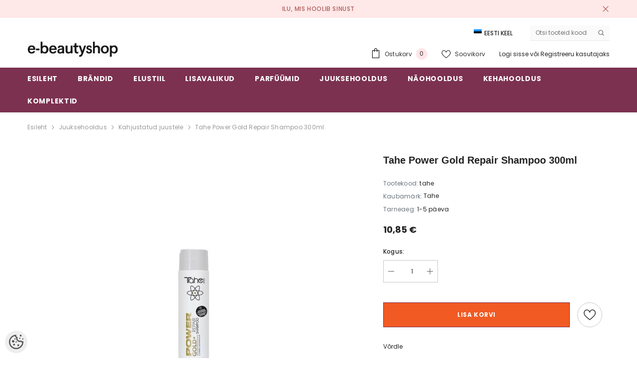

--- FILE ---
content_type: text/html; charset=UTF-8
request_url: https://www.e-beautyshop.ee/et/a/tahe-power-gold-repair-shampoo-300ml
body_size: 41053
content:
<!-- START TEMPLATE: page/1column.tpl.php --><!DOCTYPE html>
<!--[if IE 7]>                  <html class="ie7 no-js"  dir="ltr" lang="et">     <![endif]-->
<!--[if lte IE 8]>              <html class="ie8 no-js"  dir="ltr" lang="et">    <![endif]-->
<!--[if (gte IE 9)|!(IE)]><!-->
<html class="not-ie no-js" dir="ltr" lang="et">
<!--<![endif]-->
<head>
	<!-- START TEMPLATE: page/common/head.tpl.php --><title>Tahe Power Gold Repair Shampoo 300ml @ Beautyshop</title>
<meta charset="utf-8">
<meta name="keywords" content="parfüümid, juuksehooldus, kreemid, ripsmetušid, ripsmetušš, Hugo Boss, apteekitooted" />
<meta name="description" content="Juuksekiudu taastav šampoon kõikidele juuksetüüpidele, mis sisaldab magnoolia ekstrakti, pantenooli, argaaniaõli ja keratiini. Šampoon niisutab ja taastab juuksekiudu ning eemaldab juustest kahu. Šampoon aitab pikendada Power Gold salongihoolduse mõju...." />
<meta name="author" content="e-beautyshop" />
<meta name="generator" content="ShopRoller.com" />
<meta name="csrf-token" content="hVFz9fhTbifBIuCDvFTzSrWPfLdPZGJi60vYSfL0" />

<meta property="og:type" content="website" />
<meta property="og:title" content="Tahe Power Gold Repair Shampoo 300ml" />
<meta property="og:image" content="https://www.e-beautyshop.ee/media/beautyshop/.product-image/large/Tahe%20Power%20Gold%20Repair%20Shampoo.jpg" />
<meta property="og:url" content="https://www.e-beautyshop.ee/et/a/tahe-power-gold-repair-shampoo-300ml" />
<meta property="og:site_name" content="e-beautyshop" />
<meta property="og:description" content="Juuksekiudu taastav šampoon kõikidele juuksetüüpidele, mis sisaldab magnoolia ekstrakti, pantenooli, argaaniaõli ja keratiini. Šampoon niisutab ja taastab juuksekiudu ning eemaldab juustest kahu. Šampoon aitab pikendada Power Gold salongihoolduse mõju...." />

<base href="https://www.e-beautyshop.ee/et/" />
<meta name="viewport" content="width=device-width, initial-scale=1.0" />



<link rel="preconnect" href="https://fonts.googleapis.com">
<link rel="preconnect" href="https://fonts.gstatic.com" crossorigin>
<link href="https://fonts.googleapis.com/css2?family=Poppins:wght@100;200;300;400;500;700;800&display=swap" rel="stylesheet">


<link rel="stylesheet" href="https://www.e-beautyshop.ee/skin/ella-2/css/all-2922.css">
<link href="https://cdn.shoproller.com/assets/fontawesome-pro-5.6.3/css/all.min.css" rel="stylesheet">


<script type="text/javascript" src="https://www.e-beautyshop.ee/skin/ella-2/js/all-2922.js"></script>


<style id="tk-theme-configurator-css" type="text/css">
body { background-image:url(transparent); }
body { background-color:#ffffff; }
#content { font-family:Arial,Helvetica,sans-serif; }
#content, .product-info .description, .product-info #wishlist-links a, .product-info .product-attributes-wrap { font-size:12px; }
#content { color:#333333; }
h1,h2,h3,h4,h5,h6,.box .box-heading span { font-family:Arial,Helvetica,sans-serif; }
h1,h2,h3,h4,h5,h6 { color:#444444; }
#menu,#menu > ul > li > div { background-color:#444444; }
#menu > ul > li > a,#menu > ul > li > div > ul > li > a { color:#FFFFFF; }
#menu > ul > li:hover > a { background-color:#F15A23; }
#menu > ul > li:hover > a,#menu > ul > li ul > li > a:hover { color:#FFFFFF; }
#menu > ul > li > a { font-size:13px; }
#menu > ul > li ul > li > a { font-size:13px; }
.box .box-heading span { color:#333333; }
.box .box-heading { font-size:16px; }
.box .box-heading { border-color:#EEEEEE; }
.box .box-heading span { border-color:#F15A23; }
.box-category > ul > li > a, .box-category > ul > li > ul > li a { color:#333333; }
.box-category a:hover { background-color:#F9F9F9; }
.box-category > ul > li > a, .box-content.filter label { font-size:12px; }
.box-category > ul > li > ul > li a { font-size:12px; }
a.button, input.button, button.button, .box-product > div .cart a.button, .box-product > div .cart input.button, .product-grid > div 
											.cart a.button, .product-grid > div .cart input.button, .product-list > div .cart a.button, 
											.product-list > div .cart input.button, .button.gray,
											.button-secondary{ background-color:#eee; }
a.button, input.button, button.button, .box-product > div .cart a.button, .box-product > div .cart input.button, .product-grid > div 
											.cart a.button, .product-grid > div .cart input.button, .product-list > div .cart a.button, 
											.product-list > div .cart input.button, .button.gray,
											.button-secondary { color:#555; }
a.button:hover, input.button:hover, button.button:hover, .box-product > div .cart a.button:hover, .box-product > div .cart input.button:hover, 
											.product-grid > div .cart a.button:hover, .product-grid > div .cart input.button:hover, 
											.product-list > div .cart a.button:hover, .product-list > div .cart input.button:hover,
											.button-secondary:hover { background-color:#F15A23; }
a.button:hover, input.button:hover, button.button:hover, .box-product > div .cart a.button:hover, .box-product > div .cart input.button:hover, 
											.product-grid > div .cart a.button:hover, .product-grid > div .cart input.button:hover, 
											.product-list > div .cart a.button:hover, .product-list > div .cart input.button:hover,
											.button-secondary:hover { color:#ffffff; }
.button, input.button, button.button, .box-product > div .cart a.button, .box-product > div .cart input.button, .product-grid > div 
											.cart a.button, .product-grid > div .cart input.button, .product-list > div .cart a.button, 
											.product-list > div .cart input.button, .button.gray,
											.button-secondary:hover { font-size:12px; }
#button-cart, .button-primary { background-color:#F15A23; }
#button-cart, .button-primary { color:#ffffff; }
#button-cart:hover, .button-primary:hover { background-color:#444444; }
#button-cart:hover, .button-primary:hover { color:#ffffff; }
.product-list .price, .product-grid .price, .box-product .price-old, .box-product .price { color:#F15A23; }
.product-grid .price-new, .box-product .price-new, .product-list .price-new { color:#F15A23; }
.product-list .price-old, .product-grid .price-old, .box-product .price-old { color:#F00; }
.product-list .price, .product-grid .price, .product-list .price-old, .product-grid .price-old, .box-product .price-old, .box-product .price, .box-product .price-new   { font-size:14px; }
.product-info .price-tag { color:#ffffff; }
.product-info .price-old { color:#F00; }
.product-info .price-old { font-size:18px; }
.product-info .price-tag { background-color:#F15A23; }
.product-info .price { color:#F15A23; }
.pagination .links a { background-color:#ffffff; }
.pagination .links a { color:#a3a3a3; }
.pagination .links a { border-color:#eeeeee; }
.pagination .links a:hover { background-color:#ffffff; }
.pagination .links a:hover { color:#F15A23; }
.pagination .links a:hover { border-color:#cccccc; }
.pagination .links b { background-color:#F15A23; }
.pagination .links b { color:#ffffff; }
.pagination .links b { border-color:#F15A23; }
#header #cart .heading h4 { background-color:#F15A23; }
#header #cart .heading #cart-total, #header #welcome a, #language, #currency, #header .links { color:#333; }
#footer { background-color:#333333; }
#footer h3 { color:#acacac; }
#footer .column a { color:#999999; }
#footer .column a:hover { color:#ffffff; }
#powered { color:#999999; }
#sr-cookie-policy { background-color:#bcbbbb; }
#sr-cookie-policy, #sr-cookie-policy a { color:#ffffff; }
#sr-cookie-policy button { background-color:; }
#sr-cookie-policy button { color:; }
#sr-cookie-policy button:hover { background-color:; }
#sr-cookie-policy button:hover { color:; }
#sr-cookie-policy button { font-size:px; }
</style>
<style id="tk-custom-css" type="text/css">
.product-card-media .image-adapt img {
    object-fit: contain;
}
.article-label-1 { background-image:url('https://www.e-beautyshop.ee/media/beautyshop'); background-position:left top; }
.article-label-2 { background-image:url('https://www.e-beautyshop.ee/media/beautyshop'); background-position:left top; }
.article-label-3 { background-image:url('https://www.e-beautyshop.ee/media/beautyshop/proff3.jpg'); background-position:left top; }
.article-label-4 { background-image:url('https://www.e-beautyshop.ee/media/beautyshop/hüüumärk.jpg'); background-position:left top; }
</style>


<script type="text/javascript">
if(!Roller) var Roller = {};
Roller.config = new Array();
Roller.config['base_url'] = 'https://www.e-beautyshop.ee/et/';
Roller.config['base_path'] = '/';
Roller.config['cart/addtocart/after_action'] = '1';
Roller.config['skin_url'] = 'https://www.e-beautyshop.ee/skin/ella-2/';
Roller.config['translate-fill_required_fields'] = 'Palun täida kõik kohustuslikud väljad';
Roller.t = {"form_error_fill_required_fields":"Palun t\u00e4ida k\u00f5ik kohustuslikud v\u00e4ljad","cart_error_no_items_selected":"Vali tooted!"}
</script>


                                

<!-- START TEMPLATE: shared/google_analytics_tracking.tpl.php -->            <!-- Global Site Tag (gtag.js) - Google Analytics -->
        <script type="text/javascript">
            window.dataLayer = window.dataLayer || [];
            function gtag(){dataLayer.push(arguments);}
            gtag('consent', 'default', {
                'ad_user_data': 'denied',
                'ad_personalization': 'denied',
                'ad_storage': 'denied',
                'analytics_storage': 'denied',
                'wait_for_update': 500,
              });
            gtag('js', new Date());

            gtag('config', 'G-HSTN6PDRWC' );
        </script>
        <script type="text/javascript" async src="https://www.googletagmanager.com/gtag/js?id=G-HSTN6PDRWC"></script>
        <script>
        /*
         *   Called when consent changes. Assumes that consent object contains keys which
         *   directly correspond to Google consent types.
         */
        const googleUserConsentListener = function() {
            let consent = this.options;
            gtag('consent', 'update', {
                'ad_user_data': consent.marketing,
                'ad_personalization': consent.marketing,
                'ad_storage': consent.marketing,
                'analytics_storage': consent.analytics
            });
        };

        $('document').ready(function(){
            Roller.Events.on('onUserConsent', googleUserConsentListener);
        });
    </script>
    <!-- Global Site Tag (gtag.js) - Google Analytics Events -->
            <script type="text/javascript"">
                    gtag('event', 'view_item', {"currency":"EUR","value":10.85,"items":[{"item_id":"tahe","item_name":"Tahe Power Gold Repair Shampoo 300ml","item_brand":"Tahe","price":10.85,"discount":0,"item_category":"Juuksehooldus","item_category1":"Kahjustatud juustele"}]});
                </script>
    
    <!-- Global Site Tag (gtag.js) - Google Analytics Event listeners -->
	        <script type="text/javascript">
            let currency = "eur".toUpperCase();
            let shop = "";

            $(document).bind('sr:cart.changed', function(event, options) {
                let categories = [];
                //if product qty is positive then add
                if (!options || options.quantity_added_to_cart <= 0)
                {
                    //no track remove_from_cart
                    return;
                }

                //take product first category path(taxonomy)
                if (options.product_categories.length > 0)
                {
                    let category_parts = options.product_categories[0].split(" > ")
                    if (category_parts.length > 0) {
                        categories = categories.concat(category_parts);
                    }
                }
                gtag('event', 'add_to_cart', {
                    currency: currency,
                    value: options.product_price * options.quantity_added_to_cart,
                    items: [
                        {
                            item_id: options.product_sku,
                            item_name: options.product_title,
                            affiliation: shop,
                            item_brand: options.product_brand,
                            item_category: categories[0],
                            item_category2: categories[1],
                            item_category3: categories[2],
                            item_category4: categories[3],
                            item_category5: categories[4],
                            price: options.product_price,
                            quantity: options.quantity_added_to_cart
                        }
                    ]
                })
            })
        </script>
	<!-- END TEMPLATE: shared/google_analytics_tracking.tpl.php -->



<!-- START TEMPLATE: components/configurator-new.tpl.php --><!-- Konfiguraator -->



<style>
.configurator-sr-button svg{
	width: 24px;
	height: 24px;
	stroke: none;	
}
	
.configurator-sr-button.close-conf-button {
	top: -5px;
	right: 120px;
	position: absolute;
	opacity:0;
	visibility:hidden;	
}
.configurator-sr-button.admin-conf-button{
	top: -5px;
	right: 60px;
	position: absolute;
	opacity:0;
	visibility:hidden;
}	

	.conf-sr-inner .slick-arrow.slick-prev, .conf-sr-inner .slick-arrow.slick-next{
		display:none !important;
	}
	

#main-color-1-picker {
    padding: 0px;
    line-height: 100%;
    right: 10px;
    top: 8px;
    border: 0;
    cursor: pointer;
}	
	
</style>







		
	






<div id="dynamic-styles-srs-conf">
	
	
	
	

<style>

:root {
	--primary-color-h: 335;
 	--primary-color-s: 43%;
	--primary-color-l: 34%;
  	--primary: hsl(var(--primary-color-h), var( --primary-color-s), calc(var(--primary-color-l) + 0%));
	--primary-darken:  hsl(var(--primary-color-h), var( --primary-color-s), calc(var(--primary-color-l) - 5%));
	--primary-lighten:  hsl(var(--primary-color-h), var( --primary-color-s), calc(var(--primary-color-l) + 40%));
	--rgbColor: rgba(124, 49, 80, 0.4);
	--rgbred: 124;
	--rgbgreen: 49;
	--rgblue: 80	
}
	
.button.button-1{
    background-color: var(--primary);
	border-color: var(--primary);
}
	

.button.button-1:hover {
    background-color: #ffffff;
    border-color: var(--primary);
    color: var(--primary);
}	
	
.product-card .card-action .button {
    background: #ffffff;
    border-color: var(--primary);
    color: var(--primary);	
}
	
.product-card .card-product__group .card-product__group-item svg {
	fill: var(--primary);
}	
	
.product-card .card-product__group .card-icon.wishlist-added {
    background: var(--primary);
}	

.product-card .card-action .button:hover {
    background: var(--primary);
    color: #ffffff;
}
	
	
.header-bottom {
   background: var(--primary);
}
	
.button.button-2 {
    border-color: var(--primary);
    color: var(--primary);	
}	
	
.productView-tab .nav-tabs .nav-link.active {
    color: var(--primary);
    background-color: #fff;
    border-color: var(--primary);
}	
	
	.productView-tab .nav-tabs .nav-item .nav-link::after{
		background: var(--primary);	
	}	

.button.button-2:hover {
    background-color: var(--primary);
    border-color: var(--primary);
}	
	
	
	
.itemside a.title:hover {
    color: var(--primary);
}	
	
.btn-light:not(:disabled):not(.disabled):active, .btn-light:not(:disabled):not(.disabled).active, .show > .btn-light.dropdown-toggle {
    color: #212529;
    background-color: var(--primary-lighten);
    border-color: var(--primary);
}	
	
.search-header {
	border: 2px solid var(--primary);
}
	
.section-footer ul a:hover, a:hover, .navbar-main .nav-link:hover, .dropdown-large a:hover, .list-menu a:hover, .btn-light.active i,[class*=card-product] a.title:hover, .nav-home-aside .menu-category a:hover {
	color: var(--primary);
}	

.dropdown-item.active, .dropdown-item:active {
	background-color: var(--primary);
}	
	
.custom-control-input:checked ~ .custom-control-label::before {
	border-color: var(--primary);
	background-color: var(--primary);
}	
	
.hover-border-primary:hover, .gallery-wrap .thumbs-wrap .item-thumb:hover {
	border-color: var(--primary) !important;
}	
	
.btn-primary:not(:disabled):not(.disabled):active, .btn-primary:not(:disabled):not(.disabled).active, .show > .btn-primary.dropdown-toggle {
    color: #fff;
    background-color: var(--primary-darken);
    border-color: var(--primary-darken);
}		
	
.form-control:focus {
    border-color: var(--primary);
    outline: 0;
	box-shadow: 0 0 0 0.2rem rgb(var(--rgbred) var(--rgbgreen) var(--rgblue) / 25%);
}	
	
.bg-light {
    background-color: rgb(var(--rgbred) var(--rgbgreen) var(--rgblue) / 25%) !important;
}	
	
.btn-primary:focus, .btn-primary.focus {
    box-shadow: 0 0 0 0.2rem rgb(var(--rgbred) var(--rgbgreen) var(--rgblue) / 50%) !important;
}	

.btn-link:hover{
	 color: var(--primary);
}
	
	
#searchMobileOpen.btn-light i, #openMobileCategories.btn-light i{
	color: #fff !important;
}	


	

	
</style>	
</div>	


	




<script>
	function HEXtoHSL(hex) {
		hex = hex.replace(/#/g, '');
		if (hex.length === 3) {
			hex = hex.split('').map(function (hex) {
				return hex + hex;
			}).join('');
		}
		var result = /^([a-f\d]{2})([a-f\d]{2})([a-f\d]{2})[\da-z]{0,0}$/i.exec(hex);
		if (!result) {
			return null;
		}
		var r = parseInt(result[1], 16);
		var g = parseInt(result[2], 16);
		var b = parseInt(result[3], 16);
		r /= 255, g /= 255, b /= 255;
		var max = Math.max(r, g, b),
			min = Math.min(r, g, b);
		var h, s, l = (max + min) / 2;
		if (max == min) {
			h = s = 0;
		} else {
			var d = max - min;
			s = l > 0.5 ? d / (2 - max - min) : d / (max + min);
			switch (max) {
			case r:
				h = (g - b) / d + (g < b ? 6 : 0);
				break;
			case g:
				h = (b - r) / d + 2;
				break;
			case b:
				h = (r - g) / d + 4;
				break;
			}
			h /= 6;
		}
		s = s * 100;
		s = Math.round(s);
		l = l * 100;
		l = Math.round(l);
		h = Math.round(360 * h);

		return {
			h: h,
			s: s,
			l: l
		};
	}	
</script>	




<!-- END TEMPLATE: components/configurator-new.tpl.php --><!-- END TEMPLATE: page/common/head.tpl.php --></head>

<body class="browser-chrome browser-chrome-131.0.0.0 tk-language-et_EE page-template-page-1column content-template-content-product tk-product-page">

<div id="fb-root"></div>
<script type="text/plain" data-category="analytics" async defer crossorigin="anonymous" src="https://connect.facebook.net/et_EE/sdk.js#xfbml=1&version=v11.0&appId=386731248061277&autoLogAppEvents=1"></script>
<!-- START TEMPLATE: shared/site_segments.tpl.php --><!-- END TEMPLATE: shared/site_segments.tpl.php --><!-- START TEMPLATE: page/common/after_body_start.tpl.php --><!-- END TEMPLATE: page/common/after_body_start.tpl.php --><!-- START TEMPLATE: shared/body_start.tpl.php --><!-- END TEMPLATE: shared/body_start.tpl.php -->


<!-- START TEMPLATE: sections/header-1.tpl.php --><!-- START TEMPLATE: components/topbar-announcement.tpl.php -->
<section class="topbar-announcement-slot slot-default  ">
    <div class="slot-html-content" data-sra-edit-section="{&quot;id&quot;:&quot;topbar-announcement&quot;,&quot;title&quot;:&quot;Add content&quot;,&quot;status&quot;:&quot;published&quot;,&quot;data_fields&quot;:[{&quot;id&quot;:&quot;html_content&quot;,&quot;type&quot;:&quot;html&quot;,&quot;title&quot;:&quot;Content&quot;,&quot;default&quot;:&quot;MID-SEASON SALE UP TO 70% OFF. &lt;a href=\&quot;#\&quot; title=\&quot;Shop Now\&quot;&gt;SHOP NOW&lt;\/a&gt;&quot;}],&quot;data&quot;:{&quot;html_content&quot;:&quot;&lt;p&gt;Ilu, mis hoolib sinust&lt;\/p&gt;&quot;},&quot;is_visible&quot;:true}">
                    <div class="announcement-bar">
                <div class="container container-1170">
                    <div class="row">
                        <div class="announcement-bar__message text-center uppercase" style="opacity: 1;">
                            <div class="message">
                                <p>Ilu, mis hoolib sinust</p>                            </div>
                            <a href="#" class="announcement-close clearfix" data-close-announcement="" title="Close">
                                <!-- START TEMPLATE: components/svg-icons-ella.tpl.php -->














<svg xmlns="http://www.w3.org/2000/svg" viewBox="0 0 48 48">
	<path d="M 38.982422 6.9707031 A 2.0002 2.0002 0 0 0 37.585938 7.5859375 L 24 21.171875 L 10.414062 7.5859375 A 2.0002 2.0002 0 0 0 8.9785156 6.9804688 A 2.0002 2.0002 0 0 0 7.5859375 10.414062 L 21.171875 24 L 7.5859375 37.585938 A 2.0002 2.0002 0 1 0 10.414062 40.414062 L 24 26.828125 L 37.585938 40.414062 A 2.0002 2.0002 0 1 0 40.414062 37.585938 L 26.828125 24 L 40.414062 10.414062 A 2.0002 2.0002 0 0 0 38.982422 6.9707031 z"></path>
</svg>
 






















<!-- END TEMPLATE: components/svg-icons-ella.tpl.php -->                            </a>
                        </div>
                    </div>
                </div>
            </div>
            </div>
</section>
<!-- END TEMPLATE: components/topbar-announcement.tpl.php -->	
<header class="header header-default animate" data-header-sticky>
	<div class="header-top">
		<div class="container container-1170">
			<div class="header-top--wrapper clearfix">
										<div class="header-top--left header__logo text-left clearfix">
						<div class="header__heading">
							<a href="https://www.e-beautyshop.ee/et/home" class="header__heading-link focus-inset">
																	<img src="https://www.e-beautyshop.ee/media/beautyshop/beautyshop.jpg" alt="e-beautyshop" />
															</a>
						</div>
					</div>
					<div class="header-top--right header__icons text-right clearfix">	
						<div class="header-top-right-group">             
														<div class="customer-service-text">
								<!-- START TEMPLATE: components/customer-support-block.tpl.php -->
<section class="slot-default  no-content-style-slot">
	<div class="slot-html-content" data-sra-edit-section="{&quot;id&quot;:&quot;header-customer-service&quot;,&quot;title&quot;:&quot;Customer support&quot;,&quot;data_fields&quot;:[{&quot;id&quot;:&quot;customer-support-title&quot;,&quot;type&quot;:&quot;text&quot;,&quot;title&quot;:&quot;Pealkiri&quot;,&quot;default&quot;:&quot;Klienditeenindus&quot;},{&quot;id&quot;:&quot;customer-support-number&quot;,&quot;type&quot;:&quot;text&quot;,&quot;title&quot;:&quot;Telefon&quot;,&quot;default&quot;:&quot;60593800-ELLA&quot;}],&quot;data&quot;:{&quot;customer-support-title&quot;:&quot;Klienditeenindus&quot;,&quot;customer-support-number&quot;:&quot;info@e-beautyshop.ee  E-R 10.00-16.00&quot;},&quot;status&quot;:&quot;draft&quot;,&quot;is_visible&quot;:false}">	
			
						
			</div>	
</section>	
<!-- END TEMPLATE: components/customer-support-block.tpl.php -->							</div>
														<!-- START TEMPLATE: components/ella-language-1.tpl.php --><div class="header-language_currency">
   
	<div class="halo-language" data-dropdown-toggle>
      
	        <div class="disclosure">
         <button type="button" class="disclosure__button dropdown-toggle" aria-controls="HeaderLanguageList" >
         <span class="icon flag-icon-ee">
		 <img src="https://www.e-beautyshop.ee/skin/ella-2/../base2/flag-icon-css-3.4.x/flags/4x3/ee.svg"></span>
         <span class="text text-language">Eesti keel</span>
         </button>	
      </div>
      
			   <div class="dropdown-language halo-dropdown">
         <div class="div">
            <div class="no-js-hidden">
               <div class="disclosure">
                  <ul id="HeaderLanguageList"  class="disclosure__list list-unstyled custom-scrollbar">
                                                                                                         <li class="disclosure__item" tabindex="-1">
                        <a class="link link--text disclosure__link  focus-inset" href="https://www.e-beautyshop.ee/ru" hreflang="ru" lang="ru" data-value="ru">
                        <span class="icon flag-icon-ru"><img src="https://www.e-beautyshop.ee/skin/ella-2/../base2/flag-icon-css-3.4.x/flags/4x3/ru.svg"></span>
                        <span class="text">Vene keel</span>
                        </a>
                     </li>
                                                                                    <li class="disclosure__item" tabindex="-1">
                        <a class="link link--text disclosure__link  focus-inset" href="https://www.e-beautyshop.ee/en" hreflang="gb" lang="gb" data-value="gb">
                        <span class="icon flag-icon-gb"><img src="https://www.e-beautyshop.ee/skin/ella-2/../base2/flag-icon-css-3.4.x/flags/4x3/gb.svg"></span>
                        <span class="text">Inglise</span>
                        </a>
                     </li>
                                                                                    <li class="disclosure__item" tabindex="-1">
                        <a class="link link--text disclosure__link  focus-inset" href="https://www.e-beautyshop.ee/fi" hreflang="fi" lang="fi" data-value="fi">
                        <span class="icon flag-icon-fi"><img src="https://www.e-beautyshop.ee/skin/ella-2/../base2/flag-icon-css-3.4.x/flags/4x3/fi.svg"></span>
                        <span class="text">soome</span>
                        </a>
                     </li>
                                                                                    <li class="disclosure__item" tabindex="-1">
                        <a class="link link--text disclosure__link  focus-inset" href="https://www.e-beautyshop.ee/lt" hreflang="lt" lang="lt" data-value="lt">
                        <span class="icon flag-icon-lt"><img src="https://www.e-beautyshop.ee/skin/ella-2/../base2/flag-icon-css-3.4.x/flags/4x3/lt.svg"></span>
                        <span class="text">Leedu</span>
                        </a>
                     </li>
                                                                                    <li class="disclosure__item" tabindex="-1">
                        <a class="link link--text disclosure__link  focus-inset" href="https://www.e-beautyshop.ee/lv" hreflang="lv" lang="lv" data-value="lv">
                        <span class="icon flag-icon-lv"><img src="https://www.e-beautyshop.ee/skin/ella-2/../base2/flag-icon-css-3.4.x/flags/4x3/lv.svg"></span>
                        <span class="text">Läti</span>
                        </a>
                     </li>
                                                            </ul>
               </div>
            </div>
         </div>
      </div>
	   
   </div>
	
</div>

<!-- END TEMPLATE: components/ella-language-1.tpl.php -->		
														<!-- START TEMPLATE: components/search-form-header.tpl.php -->
<div class="header-search">
	<div class="header-search__form">
	<form action="https://www.e-beautyshop.ee/et/search" method="get" class="search-bar" role="search">
		
						<input type="hidden" name="page" value="1" />
				
	   <input type="search" name="q" value="" placeholder="Otsi tooteid koodi või nime järgi..." class="enterkey autoclear input-group-field header-search__input" autocomplete="off" />
	   <button type="submit" class="button icon-search button-search">
		  <svg data-icon="search" viewBox="0 0 512 512" width="100%" height="100%">
			 <path d="M495,466.2L377.2,348.4c29.2-35.6,46.8-81.2,46.8-130.9C424,103.5,331.5,11,217.5,11C103.4,11,11,103.5,11,217.5   S103.4,424,217.5,424c49.7,0,95.2-17.5,130.8-46.7L466.1,495c8,8,20.9,8,28.9,0C503,487.1,503,474.1,495,466.2z M217.5,382.9   C126.2,382.9,52,308.7,52,217.5S126.2,52,217.5,52C308.7,52,383,126.3,383,217.5S308.7,382.9,217.5,382.9z"></path>
		  </svg>
	   </button>
	</form>
	</div>
</div>

<!-- END TEMPLATE: components/search-form-header.tpl.php -->						</div>			
						<div class="free-shipping-text uppercase">
							<!-- START TEMPLATE: components/text-only-slot.tpl.php -->
<section class="slot-default  no-content-style-slot">
	<div class="slot-html-content" data-sra-edit-section="{&quot;id&quot;:&quot;header-free-transport&quot;,&quot;title&quot;:&quot;Add content&quot;,&quot;data_fields&quot;:[{&quot;id&quot;:&quot;html_content&quot;,&quot;type&quot;:&quot;text&quot;,&quot;title&quot;:&quot;Content&quot;,&quot;default&quot;:&quot;Free shipping on all orders. No minimum purchase&quot;}],&quot;data&quot;:{&quot;html_content&quot;:&quot;Free shipping on all orders. No minimum purchase&quot;},&quot;is_visible&quot;:false}">	
				
						
			</div>	
</section>	
<!-- END TEMPLATE: components/text-only-slot.tpl.php -->                        </div>
						<!-- START TEMPLATE: components/header-icon-set.tpl.php -->

<div class="header__iconItem header__group">
	
	<a href="javascript:void(0)" class="header__icon header__icon--cart link link-underline focus-inset" id="cart-icon-bubble" data-open-cart-sidebar="">
		<!-- START TEMPLATE: components/svg-icons-ella.tpl.php -->

<svg viewBox="0 0 30 30" class="icon icon-cart" enable-background="new 0 0 30 30">
   <g>
      <g>
         <path d="M20,6V5c0-2.761-2.239-5-5-5s-5,2.239-5,5v1H4v24h22V6H20z M12,5c0-1.657,1.343-3,3-3s3,1.343,3,3v1h-6V5z M24,28H6V8h4v3    h2V8h6v3h2V8h4V28z"></path>
      </g>
   </g>
</svg>













 






















<!-- END TEMPLATE: components/svg-icons-ella.tpl.php -->		<span class="text">Ostukorv</span>
		<div class="cart-count-bubble">
			<span class="text-count" aria-hidden="true" data-cart-count="">
				<div class="ajax-update-minicart-counter-count-mobile">
											0
									</div>
			</span>
		</div>
	</a>
	
	
			
		<a href="https://www.e-beautyshop.ee/et/account/wishlist" class="header__icon header__icon--wishlist link link-underline focus-inset">
			<!-- START TEMPLATE: components/svg-icons-ella.tpl.php -->












	<svg viewBox="0 0 512 512" class="icon icon-wishlist">
	   <g>
		  <g>
			 <path d="M474.644,74.27C449.391,45.616,414.358,29.836,376,29.836c-53.948,0-88.103,32.22-107.255,59.25
				c-4.969,7.014-9.196,14.047-12.745,20.665c-3.549-6.618-7.775-13.651-12.745-20.665c-19.152-27.03-53.307-59.25-107.255-59.25
				c-38.358,0-73.391,15.781-98.645,44.435C13.267,101.605,0,138.213,0,177.351c0,42.603,16.633,82.228,52.345,124.7
				c31.917,37.96,77.834,77.088,131.005,122.397c19.813,16.884,40.302,34.344,62.115,53.429l0.655,0.574
				c2.828,2.476,6.354,3.713,9.88,3.713s7.052-1.238,9.88-3.713l0.655-0.574c21.813-19.085,42.302-36.544,62.118-53.431
				c53.168-45.306,99.085-84.434,131.002-122.395C495.367,259.578,512,219.954,512,177.351
				C512,138.213,498.733,101.605,474.644,74.27z M309.193,401.614c-17.08,14.554-34.658,29.533-53.193,45.646
				c-18.534-16.111-36.113-31.091-53.196-45.648C98.745,312.939,30,254.358,30,177.351c0-31.83,10.605-61.394,29.862-83.245
				C79.34,72.007,106.379,59.836,136,59.836c41.129,0,67.716,25.338,82.776,46.594c13.509,19.064,20.558,38.282,22.962,45.659
				c2.011,6.175,7.768,10.354,14.262,10.354c6.494,0,12.251-4.179,14.262-10.354c2.404-7.377,9.453-26.595,22.962-45.66
				c15.06-21.255,41.647-46.593,82.776-46.593c29.621,0,56.66,12.171,76.137,34.27C471.395,115.957,482,145.521,482,177.351
				C482,254.358,413.255,312.939,309.193,401.614z"></path>
		  </g>
	   </g>
	</svg>


 






















<!-- END TEMPLATE: components/svg-icons-ella.tpl.php -->			<span class="text"> Soovikorv</span>
		</a>
		
	
	
			
		<div class="customer-links">
		<a class="header__link--account link-underline" id="customer_login_link" href="#" data-open-auth-sidebar="">
			<span class="text">Logi sisse</span>
		</a>
		<span class="or-text">või</span>
		<a class="header__link--account link-underline" id="customer_register_link" href="https://www.e-beautyshop.ee/et/account/register">
			<span class="text">Registreeru kasutajaks</span>
		</a>	
		</div>
			
	
	
</div><!-- END TEMPLATE: components/header-icon-set.tpl.php -->					</div>	
			</div>
		</div>
	</div>
	<div class="header-bottom">
		<!-- START TEMPLATE: sections/ella-main-menu.tpl.php --><div class="main-menu">
	<div class="header-bottom--wrapper">
		<div class="header-log-fixed">
			<a href="https://www.e-beautyshop.ee/et/home" class="header__heading-link focus-inset">
									<img src="https://www.e-beautyshop.ee/media/beautyshop/beautyshop.jpg" alt="e-beautyshop" />
							</a>
		</div>	
		
				<div class="container container-1170">
			<nav class="header__inline-menu">
				<ul class="list-menu list-menu--inline text-left">
																<li class="menu-lv-item menu-lv-1 text-left">
							<a class="menu-lv-1__action header__menu-item list-menu__item link focus-inset menu_mobile_link" href="https://www.e-beautyshop.ee/et/home">
								<span class="text header__active-menu-item">Esileht</span>
							</a>
						</li>
										
																<li class="menu-lv-item menu-lv-1 text-left">
							<a class="menu-lv-1__action header__menu-item list-menu__item link focus-inset menu_mobile_link" href="https://www.e-beautyshop.ee/et/brands">
								<span class="text header__active-menu-item">Brändid</span>
							</a>
						</li>
										
																<li class="menu-lv-item menu-lv-1 text-left has-megamenu dropdown block_layout--custom_width">
							<a class="menu-lv-1__action header__menu-item list-menu__item link focus-inset menu_mobile_link" href="https://www.e-beautyshop.ee/et/c/elustiil">
								<span class="text header__active-menu-item">Elustiil</span>
							</a>
							<!-- START TEMPLATE: components/megamenu-dropdown-1.tpl.php -->


<div class="menu-dropdown custom-scrollbar megamenu_style_2 custom-product">
	<div class="container container-1170">
		<div class="menu-dropdown__wrapper">
			
			<div class="row">
				
				<div class="col-12 col-lg-8">
					<div class="row">
						
																																																									<div class="site-nav dropdown col-12 col-lg-4 submenu-area-3">
									<div class="site-nav-list">
										<a href="https://www.e-beautyshop.ee/et/c/kodu" class="site-nav-title uppercase">
											<span class="text">Kodu</span>
										</a>
																				<div class="site-nav-sub">
										<ul class="list-unstyled">
																							<li class="site-nav-item text-left">
													<a href="https://www.e-beautyshop.ee/et/c/autokeemia" class="site-nav-link link link-underline" aria-current="page"><span class="text"><span class="text">autokeemia</span></span></a>
												</li>
																							<li class="site-nav-item text-left">
													<a href="https://www.e-beautyshop.ee/et/c/kuunlad" class="site-nav-link link link-underline" aria-current="page"><span class="text"><span class="text">küünlad</span></span></a>
												</li>
																							<li class="site-nav-item text-left">
													<a href="https://www.e-beautyshop.ee/et/c/kodukeemia" class="site-nav-link link link-underline" aria-current="page"><span class="text"><span class="text">Kodukeemia</span></span></a>
												</li>
																					</ul>
										</div>
																			</div>	
								</div>
																																																									<div class="site-nav dropdown col-12 col-lg-4 submenu-area-6">
									<div class="site-nav-list">
										<a href="https://www.e-beautyshop.ee/et/c/hobi" class="site-nav-title uppercase">
											<span class="text">Hobi</span>
										</a>
																				<div class="site-nav-sub">
										<ul class="list-unstyled">
																							<li class="site-nav-item text-left">
													<a href="https://www.e-beautyshop.ee/et/c/reisitooted" class="site-nav-link link link-underline" aria-current="page"><span class="text"><span class="text">Reisitooted </span></span></a>
												</li>
																							<li class="site-nav-item text-left">
													<a href="https://www.e-beautyshop.ee/et/c/5d-puzzle" class="site-nav-link link link-underline" aria-current="page"><span class="text"><span class="text">5D Puzzle</span></span></a>
												</li>
																							<li class="site-nav-item text-left">
													<a href="https://www.e-beautyshop.ee/et/c/tikkimine" class="site-nav-link link link-underline" aria-current="page"><span class="text"><span class="text">Tikkimine</span></span></a>
												</li>
																							<li class="site-nav-item text-left">
													<a href="https://www.e-beautyshop.ee/et/c/voimlemistrikoo-balletti-riided-esinemisriided" class="site-nav-link link link-underline" aria-current="page"><span class="text"><span class="text">Võimlemistrikoo, balletti riided, esinemisriided</span></span></a>
												</li>
																							<li class="site-nav-item text-left">
													<a href="https://www.e-beautyshop.ee/et/c/batuudisussid-trampoliinisussid" class="site-nav-link link link-underline" aria-current="page"><span class="text"><span class="text">Batuudisussid, trampoliinisussid</span></span></a>
												</li>
																							<li class="site-nav-item text-left">
													<a href="https://www.e-beautyshop.ee/et/c/pusled" class="site-nav-link link link-underline" aria-current="page"><span class="text"><span class="text">Pusled</span></span></a>
												</li>
																					</ul>
										</div>
																			</div>	
								</div>
																																																<div class="site-nav dropdown col-12 col-lg-4 submenu-area-0">
									<div class="site-nav-list">
										<a href="https://www.e-beautyshop.ee/et/c/erootiline-kosmeetika-ja-parfuumid" class="site-nav-title uppercase">
											<span class="text">Erootiline kosmeetika ja parfüümid</span>
										</a>
																			</div>	
								</div>
																																																									<div class="site-nav dropdown col-12 col-lg-4 submenu-area-21">
									<div class="site-nav-list">
										<a href="https://www.e-beautyshop.ee/et/c/tervis" class="site-nav-title uppercase">
											<span class="text">Tervis</span>
										</a>
																				<div class="site-nav-sub">
										<ul class="list-unstyled">
																							<li class="site-nav-item text-left">
													<a href="https://www.e-beautyshop.ee/et/c/suuhugieen" class="site-nav-link link link-underline" aria-current="page"><span class="text"><span class="text">Suuhügieen</span></span></a>
												</li>
																							<li class="site-nav-item text-left">
													<a href="https://www.e-beautyshop.ee/et/c/hupoallergeensed-tooted" class="site-nav-link link link-underline" aria-current="page"><span class="text"><span class="text">Hüpoallergeensed tooted</span></span></a>
												</li>
																							<li class="site-nav-item text-left">
													<a href="https://www.e-beautyshop.ee/et/c/vegan" class="site-nav-link link link-underline" aria-current="page"><span class="text"><span class="text">Vegan</span></span></a>
												</li>
																							<li class="site-nav-item text-left">
													<a href="https://www.e-beautyshop.ee/et/c/mineraalkosmeetika" class="site-nav-link link link-underline" aria-current="page"><span class="text"><span class="text">Mineraalkosmeetika</span></span></a>
												</li>
																							<li class="site-nav-item text-left">
													<a href="https://www.e-beautyshop.ee/et/c/kaitsemaskid" class="site-nav-link link link-underline" aria-current="page"><span class="text"><span class="text">KAITSEMASKID </span></span></a>
												</li>
																							<li class="site-nav-item text-left">
													<a href="https://www.e-beautyshop.ee/et/c/magusained" class="site-nav-link link link-underline" aria-current="page"><span class="text"><span class="text">Magusained</span></span></a>
												</li>
																							<li class="site-nav-item text-left">
													<a href="https://www.e-beautyshop.ee/et/c/maiustused" class="site-nav-link link link-underline" aria-current="page"><span class="text"><span class="text">Maiustused</span></span></a>
												</li>
																							<li class="site-nav-item text-left">
													<a href="https://www.e-beautyshop.ee/et/c/maiustused-1" class="site-nav-link link link-underline" aria-current="page"><span class="text"><span class="text">Maiustused</span></span></a>
												</li>
																							<li class="site-nav-item text-left">
													<a href="https://www.e-beautyshop.ee/et/c/maitseained" class="site-nav-link link link-underline" aria-current="page"><span class="text"><span class="text">Maitseained</span></span></a>
												</li>
																							<li class="site-nav-item text-left">
													<a href="https://www.e-beautyshop.ee/et/c/soolad" class="site-nav-link link link-underline" aria-current="page"><span class="text"><span class="text">Soolad</span></span></a>
												</li>
																							<li class="site-nav-item text-left">
													<a href="https://www.e-beautyshop.ee/et/c/seemned" class="site-nav-link link link-underline" aria-current="page"><span class="text"><span class="text">Seemned</span></span></a>
												</li>
																							<li class="site-nav-item text-left">
													<a href="https://www.e-beautyshop.ee/et/c/jahud-pulbrid" class="site-nav-link link link-underline" aria-current="page"><span class="text"><span class="text">Jahud, pulbrid</span></span></a>
												</li>
																							<li class="site-nav-item text-left">
													<a href="https://www.e-beautyshop.ee/et/c/tee-kohv" class="site-nav-link link link-underline" aria-current="page"><span class="text"><span class="text">Tee, Kohv</span></span></a>
												</li>
																							<li class="site-nav-item text-left">
													<a href="https://www.e-beautyshop.ee/et/c/olid-aadikad" class="site-nav-link link link-underline" aria-current="page"><span class="text"><span class="text">Õlid, äädikad</span></span></a>
												</li>
																							<li class="site-nav-item text-left">
													<a href="https://www.e-beautyshop.ee/et/c/olid-aadikad-1" class="site-nav-link link link-underline" aria-current="page"><span class="text"><span class="text">Õlid, äädikad</span></span></a>
												</li>
																							<li class="site-nav-item text-left">
													<a href="https://www.e-beautyshop.ee/et/c/kuivatatud-puu-ja-koogiviljad" class="site-nav-link link link-underline" aria-current="page"><span class="text"><span class="text">Kuivatatud puu- ja köögiviljad</span></span></a>
												</li>
																							<li class="site-nav-item text-left">
													<a href="https://www.e-beautyshop.ee/et/c/meestele-2" class="site-nav-link link link-underline" aria-current="page"><span class="text"><span class="text">Meestele</span></span></a>
												</li>
																							<li class="site-nav-item text-left">
													<a href="https://www.e-beautyshop.ee/et/c/laktoosivaba" class="site-nav-link link link-underline" aria-current="page"><span class="text"><span class="text">Laktoosivaba</span></span></a>
												</li>
																							<li class="site-nav-item text-left">
													<a href="https://www.e-beautyshop.ee/et/c/gluteenivaba" class="site-nav-link link link-underline" aria-current="page"><span class="text"><span class="text">gluteenivaba</span></span></a>
												</li>
																							<li class="site-nav-item text-left">
													<a href="https://www.e-beautyshop.ee/et/c/looduskosmeetika" class="site-nav-link link link-underline" aria-current="page"><span class="text"><span class="text">Looduskosmeetika </span></span></a>
												</li>
																							<li class="site-nav-item text-left">
													<a href="https://www.e-beautyshop.ee/et/c/koostis" class="site-nav-link link link-underline" aria-current="page"><span class="text"><span class="text">Koostis</span></span></a>
												</li>
																					</ul>
										</div>
																			</div>	
								</div>
													

						
						</div>
					</div>
				
												<!-- START TEMPLATE: components/feature-product-megamenu.tpl.php --><!-- END TEMPLATE: components/feature-product-megamenu.tpl.php -->						
				
				</div>
				
			</div>
			
		</div>	
	</div>
	
		
<!-- END TEMPLATE: components/megamenu-dropdown-1.tpl.php -->						</li>					
										
																<li class="menu-lv-item menu-lv-1 text-left has-megamenu dropdown block_layout--custom_width">
							<a class="menu-lv-1__action header__menu-item list-menu__item link focus-inset menu_mobile_link" href="https://www.e-beautyshop.ee/et/c/lisavalikud">
								<span class="text header__active-menu-item">Lisavalikud</span>
							</a>
							<!-- START TEMPLATE: components/megamenu-dropdown-1.tpl.php -->


<div class="menu-dropdown custom-scrollbar megamenu_style_2 custom-product">
	<div class="container container-1170">
		<div class="menu-dropdown__wrapper">
			
			<div class="row">
				
				<div class="col-12 col-lg-8">
					<div class="row">
						
																																																<div class="site-nav dropdown col-12 col-lg-4 submenu-area-0">
									<div class="site-nav-list">
										<a href="https://www.e-beautyshop.ee/et/c/korea-kosmeetika" class="site-nav-title uppercase">
											<span class="text">Korea kosmeetika</span>
										</a>
																			</div>	
								</div>
																																																									<div class="site-nav dropdown col-12 col-lg-4 submenu-area-5">
									<div class="site-nav-list">
										<a href="https://www.e-beautyshop.ee/et/c/tarvikud" class="site-nav-title uppercase">
											<span class="text">Tarvikud</span>
										</a>
																				<div class="site-nav-sub">
										<ul class="list-unstyled">
																							<li class="site-nav-item text-left">
													<a href="https://www.e-beautyshop.ee/et/c/pesukasnad-ja-svammid-naole-ja-kehale" class="site-nav-link link link-underline" aria-current="page"><span class="text"><span class="text">Pesukäsnad ja -svammid näole ja kehale</span></span></a>
												</li>
																							<li class="site-nav-item text-left">
													<a href="https://www.e-beautyshop.ee/et/c/meigipintslid" class="site-nav-link link link-underline" aria-current="page"><span class="text"><span class="text">Meigipintslid </span></span></a>
												</li>
																							<li class="site-nav-item text-left">
													<a href="https://www.e-beautyshop.ee/et/c/juukseharjad" class="site-nav-link link link-underline" aria-current="page"><span class="text"><span class="text">Juukseharjad</span></span></a>
												</li>
																							<li class="site-nav-item text-left">
													<a href="https://www.e-beautyshop.ee/et/c/elektrilised-ilutarvikud" class="site-nav-link link link-underline" aria-current="page"><span class="text"><span class="text">Elektrilised ilutarvikud</span></span></a>
												</li>
																							<li class="site-nav-item text-left">
													<a href="https://www.e-beautyshop.ee/et/c/aksessuaarid-riided" class="site-nav-link link link-underline" aria-current="page"><span class="text"><span class="text">Aksessuaarid, riided</span></span></a>
												</li>
																					</ul>
										</div>
																			</div>	
								</div>
																																																									<div class="site-nav dropdown col-12 col-lg-4 submenu-area-6">
									<div class="site-nav-list">
										<a href="https://www.e-beautyshop.ee/et/c/meestele-3" class="site-nav-title uppercase">
											<span class="text">Meestele</span>
										</a>
																				<div class="site-nav-sub">
										<ul class="list-unstyled">
																							<li class="site-nav-item text-left">
													<a href="https://www.e-beautyshop.ee/et/c/dusigeelid-meestele" class="site-nav-link link link-underline" aria-current="page"><span class="text"><span class="text">Dušigeelid Meestele</span></span></a>
												</li>
																							<li class="site-nav-item text-left">
													<a href="https://www.e-beautyshop.ee/et/c/juuksehooldus-1" class="site-nav-link link link-underline" aria-current="page"><span class="text"><span class="text">Juuksehooldus</span></span></a>
												</li>
																							<li class="site-nav-item text-left">
													<a href="https://www.e-beautyshop.ee/et/c/raseerimine" class="site-nav-link link link-underline" aria-current="page"><span class="text"><span class="text">Raseerimine </span></span></a>
												</li>
																							<li class="site-nav-item text-left">
													<a href="https://www.e-beautyshop.ee/et/c/naohooldus-1" class="site-nav-link link link-underline" aria-current="page"><span class="text"><span class="text">Näohooldus </span></span></a>
												</li>
																							<li class="site-nav-item text-left">
													<a href="https://www.e-beautyshop.ee/et/category?id=112" class="site-nav-link link link-underline" aria-current="page"><span class="text"><span class="text">Riided</span></span></a>
												</li>
																							<li class="site-nav-item text-left">
													<a href="https://www.e-beautyshop.ee/et/c/habemehooldus-2" class="site-nav-link link link-underline" aria-current="page"><span class="text"><span class="text">Habemehooldus</span></span></a>
												</li>
																					</ul>
										</div>
																			</div>	
								</div>
																																																									<div class="site-nav dropdown col-12 col-lg-4 submenu-area-5">
									<div class="site-nav-list">
										<a href="https://www.e-beautyshop.ee/et/c/professionaalseks-kasutamiseks" class="site-nav-title uppercase">
											<span class="text">Professionaalseks kasutamiseks </span>
										</a>
																				<div class="site-nav-sub">
										<ul class="list-unstyled">
																							<li class="site-nav-item text-left">
													<a href="https://www.e-beautyshop.ee/et/c/naohooldus-3" class="site-nav-link link link-underline" aria-current="page"><span class="text"><span class="text">Näohooldus</span></span></a>
												</li>
																							<li class="site-nav-item text-left">
													<a href="https://www.e-beautyshop.ee/et/c/massaazivahendid" class="site-nav-link link link-underline" aria-current="page"><span class="text"><span class="text">Massaaživahendid</span></span></a>
												</li>
																							<li class="site-nav-item text-left">
													<a href="https://www.e-beautyshop.ee/et/c/juuksehooldus-2" class="site-nav-link link link-underline" aria-current="page"><span class="text"><span class="text">Juuksehooldus </span></span></a>
												</li>
																							<li class="site-nav-item text-left">
													<a href="https://www.e-beautyshop.ee/et/c/kuuned-1" class="site-nav-link link link-underline" aria-current="page"><span class="text"><span class="text">Küüned</span></span></a>
												</li>
																							<li class="site-nav-item text-left">
													<a href="https://www.e-beautyshop.ee/et/c/depilatsioon-1" class="site-nav-link link link-underline" aria-current="page"><span class="text"><span class="text">Depilatsioon </span></span></a>
												</li>
																					</ul>
										</div>
																			</div>	
								</div>
																																																									<div class="site-nav dropdown col-12 col-lg-4 submenu-area-6">
									<div class="site-nav-list">
										<a href="https://www.e-beautyshop.ee/et/c/lastele" class="site-nav-title uppercase">
											<span class="text">Lastele</span>
										</a>
																				<div class="site-nav-sub">
										<ul class="list-unstyled">
																							<li class="site-nav-item text-left">
													<a href="https://www.e-beautyshop.ee/et/c/laste-ratikud" class="site-nav-link link link-underline" aria-current="page"><span class="text"><span class="text">Laste rätikud</span></span></a>
												</li>
																							<li class="site-nav-item text-left">
													<a href="https://www.e-beautyshop.ee/et/c/dusigeelid-ja-seebid-lastele" class="site-nav-link link link-underline" aria-current="page"><span class="text"><span class="text">Dušigeelid ja seebid lastele</span></span></a>
												</li>
																							<li class="site-nav-item text-left">
													<a href="https://www.e-beautyshop.ee/et/c/nahahooldus-lapsele-1" class="site-nav-link link link-underline" aria-current="page"><span class="text"><span class="text">Nahahooldus lapsele</span></span></a>
												</li>
																							<li class="site-nav-item text-left">
													<a href="https://www.e-beautyshop.ee/et/c/laste-dekoratiivkosmeetika" class="site-nav-link link link-underline" aria-current="page"><span class="text"><span class="text">LASTE DEKORATIIVKOSMEETIKA</span></span></a>
												</li>
																							<li class="site-nav-item text-left">
													<a href="https://www.e-beautyshop.ee/et/c/laste-juuksehooldus" class="site-nav-link link link-underline" aria-current="page"><span class="text"><span class="text">Laste juuksehooldus</span></span></a>
												</li>
																							<li class="site-nav-item text-left">
													<a href="https://www.e-beautyshop.ee/et/c/riided-lastele" class="site-nav-link link link-underline" aria-current="page"><span class="text"><span class="text">Riided lastele</span></span></a>
												</li>
																					</ul>
										</div>
																			</div>	
								</div>
													

						
						</div>
					</div>
				
												<!-- START TEMPLATE: components/feature-product-megamenu.tpl.php --><!-- END TEMPLATE: components/feature-product-megamenu.tpl.php -->						
				
				</div>
				
			</div>
			
		</div>	
	</div>
	
		
<!-- END TEMPLATE: components/megamenu-dropdown-1.tpl.php -->						</li>					
										
																<li class="menu-lv-item menu-lv-1 text-left has-megamenu dropdown block_layout--custom_width">
							<a class="menu-lv-1__action header__menu-item list-menu__item link focus-inset menu_mobile_link" href="https://www.e-beautyshop.ee/et/c/parfuumid">
								<span class="text header__active-menu-item">Parfüümid</span>
							</a>
							<!-- START TEMPLATE: components/megamenu-dropdown-1.tpl.php -->


<div class="menu-dropdown custom-scrollbar megamenu_style_2 custom-product">
	<div class="container container-1170">
		<div class="menu-dropdown__wrapper">
			
			<div class="row">
				
				<div class="col-12 col-lg-8">
					<div class="row">
						
																																																<div class="site-nav dropdown col-12 col-lg-4 submenu-area-0">
									<div class="site-nav-list">
										<a href="https://www.e-beautyshop.ee/et/c/naistele" class="site-nav-title uppercase">
											<span class="text">Naistele</span>
										</a>
																			</div>	
								</div>
																																																<div class="site-nav dropdown col-12 col-lg-4 submenu-area-0">
									<div class="site-nav-list">
										<a href="https://www.e-beautyshop.ee/et/c/kahjustatud-pakend" class="site-nav-title uppercase">
											<span class="text">Kahjustatud pakend</span>
										</a>
																			</div>	
								</div>
																																																<div class="site-nav dropdown col-12 col-lg-4 submenu-area-0">
									<div class="site-nav-list">
										<a href="https://www.e-beautyshop.ee/et/c/aegunud" class="site-nav-title uppercase">
											<span class="text">Aegunud </span>
										</a>
																			</div>	
								</div>
																																																<div class="site-nav dropdown col-12 col-lg-4 submenu-area-0">
									<div class="site-nav-list">
										<a href="https://www.e-beautyshop.ee/et/c/meestele-parfuumid" class="site-nav-title uppercase">
											<span class="text">Meestele parfüümid</span>
										</a>
																			</div>	
								</div>
													

						
						</div>
					</div>
				
												<!-- START TEMPLATE: components/feature-product-megamenu.tpl.php --><!-- END TEMPLATE: components/feature-product-megamenu.tpl.php -->						
				
				</div>
				
			</div>
			
		</div>	
	</div>
	
		
<!-- END TEMPLATE: components/megamenu-dropdown-1.tpl.php -->						</li>					
										
																<li class="menu-lv-item menu-lv-1 text-left has-megamenu dropdown block_layout--custom_width">
							<a class="menu-lv-1__action header__menu-item list-menu__item link focus-inset menu_mobile_link" href="https://www.e-beautyshop.ee/et/c/https-www.e-beautyshop.ee-et-c-juuksehooldus">
								<span class="text header__active-menu-item">Juuksehooldus</span>
							</a>
							<!-- START TEMPLATE: components/megamenu-dropdown-1.tpl.php -->


<div class="menu-dropdown custom-scrollbar megamenu_style_2 custom-product">
	<div class="container container-1170">
		<div class="menu-dropdown__wrapper">
			
			<div class="row">
				
				<div class="col-12 col-lg-8">
					<div class="row">
						
																																																									<div class="site-nav dropdown col-12 col-lg-4 submenu-area-1">
									<div class="site-nav-list">
										<a href="https://www.e-beautyshop.ee/et/c/sampoonid" class="site-nav-title uppercase">
											<span class="text">šampoonid</span>
										</a>
																				<div class="site-nav-sub">
										<ul class="list-unstyled">
																							<li class="site-nav-item text-left">
													<a href="https://www.e-beautyshop.ee/et/c/kuivsampoonid" class="site-nav-link link link-underline" aria-current="page"><span class="text"><span class="text">Kuivšampoonid</span></span></a>
												</li>
																					</ul>
										</div>
																			</div>	
								</div>
																																																<div class="site-nav dropdown col-12 col-lg-4 submenu-area-0">
									<div class="site-nav-list">
										<a href="https://www.e-beautyshop.ee/et/c/palsamid" class="site-nav-title uppercase">
											<span class="text">palsamid</span>
										</a>
																			</div>	
								</div>
																																																<div class="site-nav dropdown col-12 col-lg-4 submenu-area-0">
									<div class="site-nav-list">
										<a href="https://www.e-beautyshop.ee/et/c/juuksehooldus-kuni-10-%E2%82%AC" class="site-nav-title uppercase">
											<span class="text">Juuksehooldus kuni 10 €</span>
										</a>
																			</div>	
								</div>
																																																									<div class="site-nav dropdown col-12 col-lg-4 submenu-area-1">
									<div class="site-nav-list">
										<a href="https://www.e-beautyshop.ee/et/c/https-www.e-beautyshop.ee-et-c-juuksemaskid-ja-taastavad-vahendid" class="site-nav-title uppercase">
											<span class="text">Juuksemaskid ja taastavad vahendid</span>
										</a>
																				<div class="site-nav-sub">
										<ul class="list-unstyled">
																							<li class="site-nav-item text-left">
													<a href="https://www.e-beautyshop.ee/et/c/juukseolid-seerumid" class="site-nav-link link link-underline" aria-current="page"><span class="text"><span class="text">Juukseõlid, seerumid</span></span></a>
												</li>
																					</ul>
										</div>
																			</div>	
								</div>
																																																<div class="site-nav dropdown col-12 col-lg-4 submenu-area-0">
									<div class="site-nav-list">
										<a href="https://www.e-beautyshop.ee/et/c/horenevatele-juustele-ohukestele-juustele" class="site-nav-title uppercase">
											<span class="text">Hõrenevatele juustele, Õhukestele juustele</span>
										</a>
																			</div>	
								</div>
																																																<div class="site-nav dropdown col-12 col-lg-4 submenu-area-0">
									<div class="site-nav-list">
										<a href="https://www.e-beautyshop.ee/et/c/kahjustatud-juustele" class="site-nav-title uppercase">
											<span class="text">Kahjustatud juustele</span>
										</a>
																			</div>	
								</div>
																																																									<div class="site-nav dropdown col-12 col-lg-4 submenu-area-1">
									<div class="site-nav-list">
										<a href="https://www.e-beautyshop.ee/et/c/varvitud-juustele" class="site-nav-title uppercase">
											<span class="text">Värvitud juustele</span>
										</a>
																				<div class="site-nav-sub">
										<ul class="list-unstyled">
																							<li class="site-nav-item text-left">
													<a href="https://www.e-beautyshop.ee/et/c/blondidele-juustele" class="site-nav-link link link-underline" aria-current="page"><span class="text"><span class="text">Blondidele juustele </span></span></a>
												</li>
																					</ul>
										</div>
																			</div>	
								</div>
																																																<div class="site-nav dropdown col-12 col-lg-4 submenu-area-0">
									<div class="site-nav-list">
										<a href="https://www.e-beautyshop.ee/et/c/torksatele-juustele" class="site-nav-title uppercase">
											<span class="text">Tõrksatele juustele</span>
										</a>
																			</div>	
								</div>
																																																<div class="site-nav dropdown col-12 col-lg-4 submenu-area-0">
									<div class="site-nav-list">
										<a href="https://www.e-beautyshop.ee/et/c/koomavastased-kuivale-peanahale-tundlikule-peanahale" class="site-nav-title uppercase">
											<span class="text">Kõõmavastased, Kuivale peanahale, Tundlikule peanahale </span>
										</a>
																			</div>	
								</div>
																																																<div class="site-nav dropdown col-12 col-lg-4 submenu-area-0">
									<div class="site-nav-list">
										<a href="https://www.e-beautyshop.ee/et/c/kuivadele-juustele" class="site-nav-title uppercase">
											<span class="text">Kuivadele juustele</span>
										</a>
																			</div>	
								</div>
																																																<div class="site-nav dropdown col-12 col-lg-4 submenu-area-0">
									<div class="site-nav-list">
										<a href="https://www.e-beautyshop.ee/et/c/koikidele-juuksetuupidele" class="site-nav-title uppercase">
											<span class="text">Kõikidele juuksetüüpidele </span>
										</a>
																			</div>	
								</div>
																																																<div class="site-nav dropdown col-12 col-lg-4 submenu-area-0">
									<div class="site-nav-list">
										<a href="https://www.e-beautyshop.ee/et/c/lokkis-juustele" class="site-nav-title uppercase">
											<span class="text">Lokkis juustele </span>
										</a>
																			</div>	
								</div>
																																																<div class="site-nav dropdown col-12 col-lg-4 submenu-area-0">
									<div class="site-nav-list">
										<a href="https://www.e-beautyshop.ee/et/c/rasusele-peanahale" class="site-nav-title uppercase">
											<span class="text">Rasusele peanahale</span>
										</a>
																			</div>	
								</div>
																																																<div class="site-nav dropdown col-12 col-lg-4 submenu-area-0">
									<div class="site-nav-list">
										<a href="https://www.e-beautyshop.ee/et/c/sugavpuhastavad" class="site-nav-title uppercase">
											<span class="text">Sügavpuhastavad </span>
										</a>
																			</div>	
								</div>
																																																									<div class="site-nav dropdown col-12 col-lg-4 submenu-area-3">
									<div class="site-nav-list">
										<a href="https://www.e-beautyshop.ee/et/c/viimistlus" class="site-nav-title uppercase">
											<span class="text">Viimistlus </span>
										</a>
																				<div class="site-nav-sub">
										<ul class="list-unstyled">
																							<li class="site-nav-item text-left">
													<a href="https://www.e-beautyshop.ee/et/c/kuumakaitsed" class="site-nav-link link link-underline" aria-current="page"><span class="text"><span class="text">Kuumakaitsed </span></span></a>
												</li>
																							<li class="site-nav-item text-left">
													<a href="https://www.e-beautyshop.ee/et/c/soengukreemid" class="site-nav-link link link-underline" aria-current="page"><span class="text"><span class="text">Soengukreemid </span></span></a>
												</li>
																							<li class="site-nav-item text-left">
													<a href="https://www.e-beautyshop.ee/et/c/juukselakid" class="site-nav-link link link-underline" aria-current="page"><span class="text"><span class="text">Juukselakid </span></span></a>
												</li>
																					</ul>
										</div>
																			</div>	
								</div>
																																																									<div class="site-nav dropdown col-12 col-lg-4 submenu-area-5">
									<div class="site-nav-list">
										<a href="https://www.e-beautyshop.ee/et/c/juuksevarvid-kodukasutajale" class="site-nav-title uppercase">
											<span class="text">Juuksevärvid kodukasutajale</span>
										</a>
																				<div class="site-nav-sub">
										<ul class="list-unstyled">
																							<li class="site-nav-item text-left">
													<a href="https://www.e-beautyshop.ee/et/c/toonivad-palsamid" class="site-nav-link link link-underline" aria-current="page"><span class="text"><span class="text">Toonivad palsamid </span></span></a>
												</li>
																							<li class="site-nav-item text-left">
													<a href="https://www.e-beautyshop.ee/et/c/toonivad-maskid" class="site-nav-link link link-underline" aria-current="page"><span class="text"><span class="text">Toonivad maskid </span></span></a>
												</li>
																							<li class="site-nav-item text-left">
													<a href="https://www.e-beautyshop.ee/et/c/varvid" class="site-nav-link link link-underline" aria-current="page"><span class="text"><span class="text">Värvid</span></span></a>
												</li>
																							<li class="site-nav-item text-left">
													<a href="https://www.e-beautyshop.ee/et/c/juuksejuurte-toonijad" class="site-nav-link link link-underline" aria-current="page"><span class="text"><span class="text">Juuksejuurte toonijad</span></span></a>
												</li>
																							<li class="site-nav-item text-left">
													<a href="https://www.e-beautyshop.ee/et/c/henna" class="site-nav-link link link-underline" aria-current="page"><span class="text"><span class="text">Henna</span></span></a>
												</li>
																					</ul>
										</div>
																			</div>	
								</div>
																																																<div class="site-nav dropdown col-12 col-lg-4 submenu-area-0">
									<div class="site-nav-list">
										<a href="https://www.e-beautyshop.ee/et/c/hallinevatele-juustele" class="site-nav-title uppercase">
											<span class="text">Hallinevatele juustele </span>
										</a>
																			</div>	
								</div>
													

						
						</div>
					</div>
				
												<!-- START TEMPLATE: components/feature-product-megamenu.tpl.php --><!-- END TEMPLATE: components/feature-product-megamenu.tpl.php -->						
				
				</div>
				
			</div>
			
		</div>	
	</div>
	
		
<!-- END TEMPLATE: components/megamenu-dropdown-1.tpl.php -->						</li>					
										
																<li class="menu-lv-item menu-lv-1 text-left has-megamenu dropdown block_layout--custom_width">
							<a class="menu-lv-1__action header__menu-item list-menu__item link focus-inset menu_mobile_link" href="https://www.e-beautyshop.ee/et/c/naohooldus">
								<span class="text header__active-menu-item">Näohooldus</span>
							</a>
							<!-- START TEMPLATE: components/megamenu-dropdown-1.tpl.php -->


<div class="menu-dropdown custom-scrollbar megamenu_style_2 custom-product">
	<div class="container container-1170">
		<div class="menu-dropdown__wrapper">
			
			<div class="row">
				
				<div class="col-12 col-lg-8">
					<div class="row">
						
																																																<div class="site-nav dropdown col-12 col-lg-4 submenu-area-0">
									<div class="site-nav-list">
										<a href="https://www.e-beautyshop.ee/et/c/komedoonide-eemaldamise-plaastrid" class="site-nav-title uppercase">
											<span class="text">Komedoonide eemaldamise plaastrid</span>
										</a>
																			</div>	
								</div>
																																																<div class="site-nav dropdown col-12 col-lg-4 submenu-area-0">
									<div class="site-nav-list">
										<a href="https://www.e-beautyshop.ee/et/c/naohooldus-1-10." class="site-nav-title uppercase">
											<span class="text">Näohooldus 1-10.</span>
										</a>
																			</div>	
								</div>
																																																<div class="site-nav dropdown col-12 col-lg-4 submenu-area-0">
									<div class="site-nav-list">
										<a href="https://www.e-beautyshop.ee/et/c/kreem" class="site-nav-title uppercase">
											<span class="text">kreem</span>
										</a>
																			</div>	
								</div>
																																																<div class="site-nav dropdown col-12 col-lg-4 submenu-area-0">
									<div class="site-nav-list">
										<a href="https://www.e-beautyshop.ee/et/c/allergiavaba-tooted-hupoallergeenne-kosmeetikatooted" class="site-nav-title uppercase">
											<span class="text">Allergiavaba tooted, Hüpoallergeenne kosmeetikatooted</span>
										</a>
																			</div>	
								</div>
																																																<div class="site-nav dropdown col-12 col-lg-4 submenu-area-0">
									<div class="site-nav-list">
										<a href="https://www.e-beautyshop.ee/et/c/nahahooldus-lapsele" class="site-nav-title uppercase">
											<span class="text">Nahahooldus lapsele</span>
										</a>
																			</div>	
								</div>
																																																									<div class="site-nav dropdown col-12 col-lg-4 submenu-area-15">
									<div class="site-nav-list">
										<a href="https://www.e-beautyshop.ee/et/c/meik-1" class="site-nav-title uppercase">
											<span class="text">Meik</span>
										</a>
																				<div class="site-nav-sub">
										<ul class="list-unstyled">
																							<li class="site-nav-item text-left">
													<a href="https://www.e-beautyshop.ee/et/c/meigieemaldajad" class="site-nav-link link link-underline" aria-current="page"><span class="text"><span class="text">Meigieemaldajad</span></span></a>
												</li>
																							<li class="site-nav-item text-left">
													<a href="https://www.e-beautyshop.ee/et/c/meigitarvikud" class="site-nav-link link link-underline" aria-current="page"><span class="text"><span class="text">Meigitarvikud</span></span></a>
												</li>
																							<li class="site-nav-item text-left">
													<a href="https://www.e-beautyshop.ee/et/c/valgustpeegeldavad-tooted-highlighter" class="site-nav-link link link-underline" aria-current="page"><span class="text"><span class="text">Valgustpeegeldavad tooted, Highlighter</span></span></a>
												</li>
																							<li class="site-nav-item text-left">
													<a href="https://www.e-beautyshop.ee/et/c/ripsmetusid" class="site-nav-link link link-underline" aria-current="page"><span class="text"><span class="text">Ripsmetušid</span></span></a>
												</li>
																							<li class="site-nav-item text-left">
													<a href="https://www.e-beautyshop.ee/et/c/lauvarvid" class="site-nav-link link link-underline" aria-current="page"><span class="text"><span class="text">Lauvärvid </span></span></a>
												</li>
																							<li class="site-nav-item text-left">
													<a href="https://www.e-beautyshop.ee/et/c/aluskreemid" class="site-nav-link link link-underline" aria-current="page"><span class="text"><span class="text">Aluskreemid </span></span></a>
												</li>
																							<li class="site-nav-item text-left">
													<a href="https://www.e-beautyshop.ee/et/c/jumestuskreemid" class="site-nav-link link link-underline" aria-current="page"><span class="text"><span class="text">Jumestuskreemid </span></span></a>
												</li>
																							<li class="site-nav-item text-left">
													<a href="https://www.e-beautyshop.ee/et/c/kulmuvarvid-ja-pliiatsid" class="site-nav-link link link-underline" aria-current="page"><span class="text"><span class="text">Kulmuvärvid ja -pliiatsid </span></span></a>
												</li>
																							<li class="site-nav-item text-left">
													<a href="https://www.e-beautyshop.ee/et/c/peitepulgad-ja-kreemid" class="site-nav-link link link-underline" aria-current="page"><span class="text"><span class="text">Peitepulgad- ja kreemid </span></span></a>
												</li>
																							<li class="site-nav-item text-left">
													<a href="https://www.e-beautyshop.ee/et/c/huuled" class="site-nav-link link link-underline" aria-current="page"><span class="text"><span class="text">Huuled </span></span></a>
												</li>
																							<li class="site-nav-item text-left">
													<a href="https://www.e-beautyshop.ee/et/c/posepunad" class="site-nav-link link link-underline" aria-current="page"><span class="text"><span class="text">Põsepunad </span></span></a>
												</li>
																							<li class="site-nav-item text-left">
													<a href="https://www.e-beautyshop.ee/et/c/kunstripsmed" class="site-nav-link link link-underline" aria-current="page"><span class="text"><span class="text">Kunstripsmed</span></span></a>
												</li>
																							<li class="site-nav-item text-left">
													<a href="https://www.e-beautyshop.ee/et/c/silmapliiatsid-silmalainerid" class="site-nav-link link link-underline" aria-current="page"><span class="text"><span class="text">Silmapliiatsid, Silmalainerid </span></span></a>
												</li>
																							<li class="site-nav-item text-left">
													<a href="https://www.e-beautyshop.ee/et/c/puudrid" class="site-nav-link link link-underline" aria-current="page"><span class="text"><span class="text">Puudrid </span></span></a>
												</li>
																							<li class="site-nav-item text-left">
													<a href="https://www.e-beautyshop.ee/et/c/kontuurimiseks" class="site-nav-link link link-underline" aria-current="page"><span class="text"><span class="text">KONTUURIMISEKS</span></span></a>
												</li>
																					</ul>
										</div>
																			</div>	
								</div>
																																																									<div class="site-nav dropdown col-12 col-lg-4 submenu-area-1">
									<div class="site-nav-list">
										<a href="https://www.e-beautyshop.ee/et/c/maskid" class="site-nav-title uppercase">
											<span class="text">Maskid</span>
										</a>
																				<div class="site-nav-sub">
										<ul class="list-unstyled">
																							<li class="site-nav-item text-left">
													<a href="https://www.e-beautyshop.ee/et/c/uhekordsed-naomaskid" class="site-nav-link link link-underline" aria-current="page"><span class="text"><span class="text">Ühekordsed näomaskid</span></span></a>
												</li>
																					</ul>
										</div>
																			</div>	
								</div>
																																																<div class="site-nav dropdown col-12 col-lg-4 submenu-area-0">
									<div class="site-nav-list">
										<a href="https://www.e-beautyshop.ee/et/c/puhastusvahendid" class="site-nav-title uppercase">
											<span class="text">Puhastusvahendid</span>
										</a>
																			</div>	
								</div>
																																																									<div class="site-nav dropdown col-12 col-lg-4 submenu-area-1">
									<div class="site-nav-list">
										<a href="https://www.e-beautyshop.ee/et/c/seerumid-essentsid-olid" class="site-nav-title uppercase">
											<span class="text">Seerumid, essentsid, õlid</span>
										</a>
																				<div class="site-nav-sub">
										<ul class="list-unstyled">
																							<li class="site-nav-item text-left">
													<a href="https://www.e-beautyshop.ee/et/c/olid" class="site-nav-link link link-underline" aria-current="page"><span class="text"><span class="text">Õlid</span></span></a>
												</li>
																					</ul>
										</div>
																			</div>	
								</div>
																																																<div class="site-nav dropdown col-12 col-lg-4 submenu-area-0">
									<div class="site-nav-list">
										<a href="https://www.e-beautyshop.ee/et/c/ookreemid" class="site-nav-title uppercase">
											<span class="text">Öökreemid</span>
										</a>
																			</div>	
								</div>
																																																<div class="site-nav dropdown col-12 col-lg-4 submenu-area-0">
									<div class="site-nav-list">
										<a href="https://www.e-beautyshop.ee/et/c/spetsiifiline-hooldus-armidele" class="site-nav-title uppercase">
											<span class="text">Spetsiifiline hooldus armidele</span>
										</a>
																			</div>	
								</div>
																																																									<div class="site-nav dropdown col-12 col-lg-4 submenu-area-1">
									<div class="site-nav-list">
										<a href="https://www.e-beautyshop.ee/et/c/silmahooldus" class="site-nav-title uppercase">
											<span class="text">Silmahooldus </span>
										</a>
																				<div class="site-nav-sub">
										<ul class="list-unstyled">
																							<li class="site-nav-item text-left">
													<a href="https://www.e-beautyshop.ee/et/c/silmapadjad" class="site-nav-link link link-underline" aria-current="page"><span class="text"><span class="text">Silmapadjad</span></span></a>
												</li>
																					</ul>
										</div>
																			</div>	
								</div>
																																																<div class="site-nav dropdown col-12 col-lg-4 submenu-area-0">
									<div class="site-nav-list">
										<a href="https://www.e-beautyshop.ee/et/c/huultehooldus" class="site-nav-title uppercase">
											<span class="text">Huultehooldus </span>
										</a>
																			</div>	
								</div>
																																																<div class="site-nav dropdown col-12 col-lg-4 submenu-area-0">
									<div class="site-nav-list">
										<a href="https://www.e-beautyshop.ee/et/c/niisutavad-tooted" class="site-nav-title uppercase">
											<span class="text">Niisutavad tooted</span>
										</a>
																			</div>	
								</div>
																																																<div class="site-nav dropdown col-12 col-lg-4 submenu-area-0">
									<div class="site-nav-list">
										<a href="https://www.e-beautyshop.ee/et/c/vitiliigo-valged-laigud-nahal" class="site-nav-title uppercase">
											<span class="text">Vitiliigo, valged laigud nahal</span>
										</a>
																			</div>	
								</div>
																																																<div class="site-nav dropdown col-12 col-lg-4 submenu-area-0">
									<div class="site-nav-list">
										<a href="https://www.e-beautyshop.ee/et/c/punetavale-ja-kuperoossele-nahale" class="site-nav-title uppercase">
											<span class="text">Punetavale ja kuperoossele nahale</span>
										</a>
																			</div>	
								</div>
																																																									<div class="site-nav dropdown col-12 col-lg-4 submenu-area-1">
									<div class="site-nav-list">
										<a href="https://www.e-beautyshop.ee/et/c/vananemisvastased-tooted" class="site-nav-title uppercase">
											<span class="text">Vananemisvastased tooted</span>
										</a>
																				<div class="site-nav-sub">
										<ul class="list-unstyled">
																							<li class="site-nav-item text-left">
													<a href="https://www.e-beautyshop.ee/et/c/kortsudevastane" class="site-nav-link link link-underline" aria-current="page"><span class="text"><span class="text">kortsudevastane</span></span></a>
												</li>
																					</ul>
										</div>
																			</div>	
								</div>
																																																<div class="site-nav dropdown col-12 col-lg-4 submenu-area-0">
									<div class="site-nav-list">
										<a href="https://www.e-beautyshop.ee/et/c/kaela-ja-dekolteehooldus" class="site-nav-title uppercase">
											<span class="text">Kaela- ja dekolteehooldus </span>
										</a>
																			</div>	
								</div>
																																																<div class="site-nav dropdown col-12 col-lg-4 submenu-area-0">
									<div class="site-nav-list">
										<a href="https://www.e-beautyshop.ee/et/c/pigmendivastased-tooted" class="site-nav-title uppercase">
											<span class="text">Pigmendivastased tooted</span>
										</a>
																			</div>	
								</div>
																																																<div class="site-nav dropdown col-12 col-lg-4 submenu-area-0">
									<div class="site-nav-list">
										<a href="https://www.e-beautyshop.ee/et/c/tooted-akne-probleemidega-nahale" class="site-nav-title uppercase">
											<span class="text">Tooted akne probleemidega nahale</span>
										</a>
																			</div>	
								</div>
																																																									<div class="site-nav dropdown col-12 col-lg-4 submenu-area-1">
									<div class="site-nav-list">
										<a href="https://www.e-beautyshop.ee/et/c/kuivale-nahale" class="site-nav-title uppercase">
											<span class="text">Kuivale nahale </span>
										</a>
																				<div class="site-nav-sub">
										<ul class="list-unstyled">
																							<li class="site-nav-item text-left">
													<a href="https://www.e-beautyshop.ee/et/c/atoopiline-nahk-dermatiit" class="site-nav-link link link-underline" aria-current="page"><span class="text"><span class="text">Atoopilisele nahale</span></span></a>
												</li>
																					</ul>
										</div>
																			</div>	
								</div>
																																																<div class="site-nav dropdown col-12 col-lg-4 submenu-area-0">
									<div class="site-nav-list">
										<a href="https://www.e-beautyshop.ee/et/c/normaalsele-nahale" class="site-nav-title uppercase">
											<span class="text">Normaalsele nahale </span>
										</a>
																			</div>	
								</div>
																																																<div class="site-nav dropdown col-12 col-lg-4 submenu-area-0">
									<div class="site-nav-list">
										<a href="https://www.e-beautyshop.ee/et/c/kombineeritud-nahale" class="site-nav-title uppercase">
											<span class="text">Kombineeritud nahale </span>
										</a>
																			</div>	
								</div>
																																																<div class="site-nav dropdown col-12 col-lg-4 submenu-area-0">
									<div class="site-nav-list">
										<a href="https://www.e-beautyshop.ee/et/c/mesoteraapia" class="site-nav-title uppercase">
											<span class="text">Mesoteraapia</span>
										</a>
																			</div>	
								</div>
																																																<div class="site-nav dropdown col-12 col-lg-4 submenu-area-0">
									<div class="site-nav-list">
										<a href="https://www.e-beautyshop.ee/et/c/ripsme-ja-kulmuseerumid" class="site-nav-title uppercase">
											<span class="text">Ripsme- ja kulmuseerumid </span>
										</a>
																			</div>	
								</div>
																																																<div class="site-nav dropdown col-12 col-lg-4 submenu-area-0">
									<div class="site-nav-list">
										<a href="https://www.e-beautyshop.ee/et/c/ripsme-ja-kulmuvarvid" class="site-nav-title uppercase">
											<span class="text">Ripsme- ja kulmuvärvid </span>
										</a>
																			</div>	
								</div>
																																																<div class="site-nav dropdown col-12 col-lg-4 submenu-area-0">
									<div class="site-nav-list">
										<a href="https://www.e-beautyshop.ee/et/c/kooriv-ja-nahka-uuendav-hooldus" class="site-nav-title uppercase">
											<span class="text">Kooriv ja nahka uuendav hooldus </span>
										</a>
																			</div>	
								</div>
																																																<div class="site-nav dropdown col-12 col-lg-4 submenu-area-0">
									<div class="site-nav-list">
										<a href="https://www.e-beautyshop.ee/et/c/koikidele-nahatuupidele" class="site-nav-title uppercase">
											<span class="text">Kõikidele nahatüüpidele</span>
										</a>
																			</div>	
								</div>
																																																									<div class="site-nav dropdown col-12 col-lg-4 submenu-area-1">
									<div class="site-nav-list">
										<a href="https://www.e-beautyshop.ee/et/c/rasusele-nahale" class="site-nav-title uppercase">
											<span class="text">Rasusele nahale </span>
										</a>
																				<div class="site-nav-sub">
										<ul class="list-unstyled">
																							<li class="site-nav-item text-left">
													<a href="https://www.e-beautyshop.ee/et/c/rasuimavad-paberid" class="site-nav-link link link-underline" aria-current="page"><span class="text"><span class="text">Rasuimavad paberid</span></span></a>
												</li>
																					</ul>
										</div>
																			</div>	
								</div>
																																																<div class="site-nav dropdown col-12 col-lg-4 submenu-area-0">
									<div class="site-nav-list">
										<a href="https://www.e-beautyshop.ee/et/c/tundlikule-nahale" class="site-nav-title uppercase">
											<span class="text">Tundlikule nahale </span>
										</a>
																			</div>	
								</div>
													

						
						</div>
					</div>
				
												<!-- START TEMPLATE: components/feature-product-megamenu.tpl.php --><!-- END TEMPLATE: components/feature-product-megamenu.tpl.php -->						
				
				</div>
				
			</div>
			
		</div>	
	</div>
	
		
<!-- END TEMPLATE: components/megamenu-dropdown-1.tpl.php -->						</li>					
										
																<li class="menu-lv-item menu-lv-1 text-left has-megamenu dropdown block_layout--custom_width">
							<a class="menu-lv-1__action header__menu-item list-menu__item link focus-inset menu_mobile_link" href="https://www.e-beautyshop.ee/et/c/kehahooldus">
								<span class="text header__active-menu-item">Kehahooldus</span>
							</a>
							<!-- START TEMPLATE: components/megamenu-dropdown-1.tpl.php -->


<div class="menu-dropdown custom-scrollbar megamenu_style_2 custom-product">
	<div class="container container-1170">
		<div class="menu-dropdown__wrapper">
			
			<div class="row">
				
				<div class="col-12 col-lg-8">
					<div class="row">
						
																																																									<div class="site-nav dropdown col-12 col-lg-4 submenu-area-7">
									<div class="site-nav-list">
										<a href="https://www.e-beautyshop.ee/et/c/kehakreemid" class="site-nav-title uppercase">
											<span class="text">Kehakreemid</span>
										</a>
																				<div class="site-nav-sub">
										<ul class="list-unstyled">
																							<li class="site-nav-item text-left">
													<a href="https://www.e-beautyshop.ee/et/c/tselluliidivastased-tooted" class="site-nav-link link link-underline" aria-current="page"><span class="text"><span class="text">Tselluliidivastased tooted </span></span></a>
												</li>
																							<li class="site-nav-item text-left">
													<a href="https://www.e-beautyshop.ee/et/c/pinguldavad-tooted" class="site-nav-link link link-underline" aria-current="page"><span class="text"><span class="text">Pinguldavad tooted </span></span></a>
												</li>
																							<li class="site-nav-item text-left">
													<a href="https://www.e-beautyshop.ee/et/c/rindadele" class="site-nav-link link link-underline" aria-current="page"><span class="text"><span class="text">Rindadele </span></span></a>
												</li>
																							<li class="site-nav-item text-left">
													<a href="https://www.e-beautyshop.ee/et/c/venitusarmidele" class="site-nav-link link link-underline" aria-current="page"><span class="text"><span class="text">Venitusarmidele </span></span></a>
												</li>
																							<li class="site-nav-item text-left">
													<a href="https://www.e-beautyshop.ee/et/c/kehakoorijad" class="site-nav-link link link-underline" aria-current="page"><span class="text"><span class="text">Kehakoorijad </span></span></a>
												</li>
																							<li class="site-nav-item text-left">
													<a href="https://www.e-beautyshop.ee/et/c/kehakreemid-1" class="site-nav-link link link-underline" aria-current="page"><span class="text"><span class="text">Kehakreemid </span></span></a>
												</li>
																							<li class="site-nav-item text-left">
													<a href="https://www.e-beautyshop.ee/et/c/kreemid-rasedatele" class="site-nav-link link link-underline" aria-current="page"><span class="text"><span class="text">Kreemid rasedatele</span></span></a>
												</li>
																					</ul>
										</div>
																			</div>	
								</div>
																																																									<div class="site-nav dropdown col-12 col-lg-4 submenu-area-1">
									<div class="site-nav-list">
										<a href="https://www.e-beautyshop.ee/et/c/katehooldus" class="site-nav-title uppercase">
											<span class="text">Kätehooldus </span>
										</a>
																				<div class="site-nav-sub">
										<ul class="list-unstyled">
																							<li class="site-nav-item text-left">
													<a href="https://www.e-beautyshop.ee/et/c/katepesugeelid" class="site-nav-link link link-underline" aria-current="page"><span class="text"><span class="text">Kätepesugeelid</span></span></a>
												</li>
																					</ul>
										</div>
																			</div>	
								</div>
																																																<div class="site-nav dropdown col-12 col-lg-4 submenu-area-0">
									<div class="site-nav-list">
										<a href="https://www.e-beautyshop.ee/et/c/deodorandid-3" class="site-nav-title uppercase">
											<span class="text">Deodorandid </span>
										</a>
																			</div>	
								</div>
																																																									<div class="site-nav dropdown col-12 col-lg-4 submenu-area-4">
									<div class="site-nav-list">
										<a href="https://www.e-beautyshop.ee/et/c/paevituskosmeetika" class="site-nav-title uppercase">
											<span class="text">Päevituskosmeetika </span>
										</a>
																				<div class="site-nav-sub">
										<ul class="list-unstyled">
																							<li class="site-nav-item text-left">
													<a href="https://www.e-beautyshop.ee/et/c/isepruunistajad" class="site-nav-link link link-underline" aria-current="page"><span class="text"><span class="text">Isepruunistajad </span></span></a>
												</li>
																							<li class="site-nav-item text-left">
													<a href="https://www.e-beautyshop.ee/et/c/solaariumikreemid" class="site-nav-link link link-underline" aria-current="page"><span class="text"><span class="text">Solaariumikreemid </span></span></a>
												</li>
																							<li class="site-nav-item text-left">
													<a href="https://www.e-beautyshop.ee/et/c/paikesekaitsetooted" class="site-nav-link link link-underline" aria-current="page"><span class="text"><span class="text">Päikesekaitsetooted </span></span></a>
												</li>
																							<li class="site-nav-item text-left">
													<a href="https://www.e-beautyshop.ee/et/c/paevitusjargsed-tooted" class="site-nav-link link link-underline" aria-current="page"><span class="text"><span class="text">Päevitusjärgsed tooted </span></span></a>
												</li>
																					</ul>
										</div>
																			</div>	
								</div>
																																																<div class="site-nav dropdown col-12 col-lg-4 submenu-area-0">
									<div class="site-nav-list">
										<a href="https://www.e-beautyshop.ee/et/c/intiimpesugeelid" class="site-nav-title uppercase">
											<span class="text">Intiimpesugeelid </span>
										</a>
																			</div>	
								</div>
																																																									<div class="site-nav dropdown col-12 col-lg-4 submenu-area-2">
									<div class="site-nav-list">
										<a href="https://www.e-beautyshop.ee/et/c/depilatsioon" class="site-nav-title uppercase">
											<span class="text">Depilatsioon </span>
										</a>
																				<div class="site-nav-sub">
										<ul class="list-unstyled">
																							<li class="site-nav-item text-left">
													<a href="https://www.e-beautyshop.ee/et/c/eelhooldus" class="site-nav-link link link-underline" aria-current="page"><span class="text"><span class="text">Eelhooldus </span></span></a>
												</li>
																							<li class="site-nav-item text-left">
													<a href="https://www.e-beautyshop.ee/et/c/jarelhooldus" class="site-nav-link link link-underline" aria-current="page"><span class="text"><span class="text">Järelhooldus </span></span></a>
												</li>
																					</ul>
										</div>
																			</div>	
								</div>
																																																									<div class="site-nav dropdown col-12 col-lg-4 submenu-area-1">
									<div class="site-nav-list">
										<a href="https://www.e-beautyshop.ee/et/c/jalahooldus" class="site-nav-title uppercase">
											<span class="text">Jalahooldus </span>
										</a>
																				<div class="site-nav-sub">
										<ul class="list-unstyled">
																							<li class="site-nav-item text-left">
													<a href="https://www.e-beautyshop.ee/et/c/nahapaksendite-eemaldajad" class="site-nav-link link link-underline" aria-current="page"><span class="text"><span class="text">Nahapaksendite eemaldajad</span></span></a>
												</li>
																					</ul>
										</div>
																			</div>	
								</div>
																																																<div class="site-nav dropdown col-12 col-lg-4 submenu-area-0">
									<div class="site-nav-list">
										<a href="https://www.e-beautyshop.ee/et/c/kuivale-ja-atoopilisele-nahale" class="site-nav-title uppercase">
											<span class="text">Kuivale ja atoopilisele nahale</span>
										</a>
																			</div>	
								</div>
																																																<div class="site-nav dropdown col-12 col-lg-4 submenu-area-0">
									<div class="site-nav-list">
										<a href="https://www.e-beautyshop.ee/et/c/olid-1" class="site-nav-title uppercase">
											<span class="text">Õlid</span>
										</a>
																			</div>	
								</div>
																																																									<div class="site-nav dropdown col-12 col-lg-4 submenu-area-4">
									<div class="site-nav-list">
										<a href="https://www.e-beautyshop.ee/et/c/vanni-ja-dusivahendid" class="site-nav-title uppercase">
											<span class="text">Vanni- ja dušivahendid </span>
										</a>
																				<div class="site-nav-sub">
										<ul class="list-unstyled">
																							<li class="site-nav-item text-left">
													<a href="https://www.e-beautyshop.ee/et/c/dusigeelid" class="site-nav-link link link-underline" aria-current="page"><span class="text"><span class="text">Dušigeelid </span></span></a>
												</li>
																							<li class="site-nav-item text-left">
													<a href="https://www.e-beautyshop.ee/et/c/seebid" class="site-nav-link link link-underline" aria-current="page"><span class="text"><span class="text">Seebid</span></span></a>
												</li>
																							<li class="site-nav-item text-left">
													<a href="https://www.e-beautyshop.ee/et/c/vannipommid-vannipallid-vannivahud" class="site-nav-link link link-underline" aria-current="page"><span class="text"><span class="text">Vannipommid, vannipallid, vannivahud</span></span></a>
												</li>
																							<li class="site-nav-item text-left">
													<a href="https://www.e-beautyshop.ee/et/c/dusigeelid-ja-seebid-lastele-1" class="site-nav-link link link-underline" aria-current="page"><span class="text"><span class="text">Dušigeelid ja seebid lastele</span></span></a>
												</li>
																					</ul>
										</div>
																			</div>	
								</div>
																																																<div class="site-nav dropdown col-12 col-lg-4 submenu-area-0">
									<div class="site-nav-list">
										<a href="https://www.e-beautyshop.ee/et/c/raseerimine-1" class="site-nav-title uppercase">
											<span class="text">Raseerimine </span>
										</a>
																			</div>	
								</div>
																																																									<div class="site-nav dropdown col-12 col-lg-4 submenu-area-6">
									<div class="site-nav-list">
										<a href="https://www.e-beautyshop.ee/et/c/kuuned" class="site-nav-title uppercase">
											<span class="text">Küüned</span>
										</a>
																				<div class="site-nav-sub">
										<ul class="list-unstyled">
																							<li class="site-nav-item text-left">
													<a href="https://www.e-beautyshop.ee/et/c/geellakid" class="site-nav-link link link-underline" aria-current="page"><span class="text"><span class="text">Geellakid </span></span></a>
												</li>
																							<li class="site-nav-item text-left">
													<a href="https://www.e-beautyshop.ee/et/c/kuunetugevdajad" class="site-nav-link link link-underline" aria-current="page"><span class="text"><span class="text">Küünetugevdajad </span></span></a>
												</li>
																							<li class="site-nav-item text-left">
													<a href="https://www.e-beautyshop.ee/et/c/aluslakid-pealislakid" class="site-nav-link link link-underline" aria-current="page"><span class="text"><span class="text">Aluslakid, Pealislakid </span></span></a>
												</li>
																							<li class="site-nav-item text-left">
													<a href="https://www.e-beautyshop.ee/et/c/kuunehooldus" class="site-nav-link link link-underline" aria-current="page"><span class="text"><span class="text">Küünehooldus </span></span></a>
												</li>
																							<li class="site-nav-item text-left">
													<a href="https://www.e-beautyshop.ee/et/c/kuunelakid" class="site-nav-link link link-underline" aria-current="page"><span class="text"><span class="text">Küünelakid </span></span></a>
												</li>
																							<li class="site-nav-item text-left">
													<a href="https://www.e-beautyshop.ee/et/c/hooldusvahendid" class="site-nav-link link link-underline" aria-current="page"><span class="text"><span class="text">Hooldusvahendid </span></span></a>
												</li>
																					</ul>
										</div>
																			</div>	
								</div>
													

						
						</div>
					</div>
				
												<!-- START TEMPLATE: components/feature-product-megamenu.tpl.php --><!-- END TEMPLATE: components/feature-product-megamenu.tpl.php -->						
				
				</div>
				
			</div>
			
		</div>	
	</div>
	
		
<!-- END TEMPLATE: components/megamenu-dropdown-1.tpl.php -->						</li>					
										
																<li class="menu-lv-item menu-lv-1 text-left has-megamenu dropdown block_layout--custom_width">
							<a class="menu-lv-1__action header__menu-item list-menu__item link focus-inset menu_mobile_link" href="https://www.e-beautyshop.ee/et/c/komplektid">
								<span class="text header__active-menu-item">Komplektid</span>
							</a>
							<!-- START TEMPLATE: components/megamenu-dropdown-1.tpl.php -->


<div class="menu-dropdown custom-scrollbar megamenu_style_2 custom-product">
	<div class="container container-1170">
		<div class="menu-dropdown__wrapper">
			
			<div class="row">
				
				<div class="col-12 col-lg-8">
					<div class="row">
						
																																																<div class="site-nav dropdown col-12 col-lg-4 submenu-area-0">
									<div class="site-nav-list">
										<a href="https://www.e-beautyshop.ee/et/c/kinkekomplektid" class="site-nav-title uppercase">
											<span class="text">KINKEKOMPLEKTID</span>
										</a>
																			</div>	
								</div>
																																																<div class="site-nav dropdown col-12 col-lg-4 submenu-area-0">
									<div class="site-nav-list">
										<a href="https://www.e-beautyshop.ee/et/c/https-www.e-beautyshop.ee-et-c-kingitused-1-15." class="site-nav-title uppercase">
											<span class="text">Kingitused 1-15.-</span>
										</a>
																			</div>	
								</div>
																																																<div class="site-nav dropdown col-12 col-lg-4 submenu-area-0">
									<div class="site-nav-list">
										<a href="https://www.e-beautyshop.ee/et/c/joulukingitused-%E2%80%93-jouluteemalised-kingid-naistele-meestele-ja-lastele" class="site-nav-title uppercase">
											<span class="text">Jõulukingitused – Jõuluteemalised kingid naistele, meestele ja lastele</span>
										</a>
																			</div>	
								</div>
																																																<div class="site-nav dropdown col-12 col-lg-4 submenu-area-0">
									<div class="site-nav-list">
										<a href="https://www.e-beautyshop.ee/et/c/sobrapaevakingitused" class="site-nav-title uppercase">
											<span class="text">Sõbrapäevakingitused</span>
										</a>
																			</div>	
								</div>
													

						
						</div>
					</div>
				
												<!-- START TEMPLATE: components/feature-product-megamenu.tpl.php --><!-- END TEMPLATE: components/feature-product-megamenu.tpl.php -->						
				
				</div>
				
			</div>
			
		</div>	
	</div>
	
		
<!-- END TEMPLATE: components/megamenu-dropdown-1.tpl.php -->						</li>					
										
						
				</ul>
			</nav>
		</div>
	</div>
</div>	
                                   <!-- END TEMPLATE: sections/ella-main-menu.tpl.php -->	</div>
	<!-- START TEMPLATE: section/header-mobile-1.tpl.php -->
<div class="header-mobile">
                <div class="container">
                    <div class="header-mobile--wrapper">
                        <div class="header-mobile--item header-mobile--left">
                            <div class="header-mobile--icon item__mobile--hamburger">
                                <a class="mobileMenu-toggle" href="javascript:void(0)" data-mobile-menu="" aria-label="menu">
                                    <span class="mobileMenu-toggle__Icon"></span>
                                </a>
                            </div>
                            <div class="header-mobile--icon">
                                <a class="mobileSearch-toggle" href="javascript:void(0)" data-mobile-search="" aria-label="menu">
                                    <svg data-icon="search" viewBox="0 0 512 512" width="100%" height="100%">
                                        <path d="M495,466.2L377.2,348.4c29.2-35.6,46.8-81.2,46.8-130.9C424,103.5,331.5,11,217.5,11C103.4,11,11,103.5,11,217.5   S103.4,424,217.5,424c49.7,0,95.2-17.5,130.8-46.7L466.1,495c8,8,20.9,8,28.9,0C503,487.1,503,474.1,495,466.2z M217.5,382.9   C126.2,382.9,52,308.7,52,217.5S126.2,52,217.5,52C308.7,52,383,126.3,383,217.5S308.7,382.9,217.5,382.9z"></path>
                                    </svg>
                                </a>
                            </div>
                        </div>
                        <div class="header-mobile--item header-mobile--center">
   		
							
							<div class="header-mobile--icon item-mobile-logo">
                                <a href="https://www.e-beautyshop.ee/et/home" class="header__heading-link focus-inset">
																			<img src="https://www.e-beautyshop.ee/media/beautyshop/beautyshop.jpg" alt="e-beautyshop" />
									                                </a>
                            </div>
							
							
                        </div>
                        <div class="header-mobile--item header-mobile--right">
                            <div class="header-mobile--icon">
                                <a class="header__link--account link-underline" id="customer_login_link_mb" href="#" data-open-auth-sidebar=""></a>
                            </div>
                            <div class="header-mobile--icon header__iconItem">
                                <a href="javascript:void(0)" class="header__icon header__icon--cart link link-underline focus-inset" id="cart-icon-bubble_mb" data-open-cart-sidebar="">
                                    <!-- START TEMPLATE: components/svg-icons-ella.tpl.php -->

<svg viewBox="0 0 30 30" class="icon icon-cart" enable-background="new 0 0 30 30">
   <g>
      <g>
         <path d="M20,6V5c0-2.761-2.239-5-5-5s-5,2.239-5,5v1H4v24h22V6H20z M12,5c0-1.657,1.343-3,3-3s3,1.343,3,3v1h-6V5z M24,28H6V8h4v3    h2V8h6v3h2V8h4V28z"></path>
      </g>
   </g>
</svg>













 






















<!-- END TEMPLATE: components/svg-icons-ella.tpl.php -->                                    <span class="visually-hidden">Ostukorv</span>
                                    <div class="cart-count-bubble">
                                        <span class="text-count" aria-hidden="true" data-cart-count="">
											<div class="ajax_update_minicart-counter-count">
																							0
																						</div>
										</span>
                                    </div>
                                </a>
                            </div>
                        </div>
                    </div>
                </div>
            </div><!-- END TEMPLATE: section/header-mobile-1.tpl.php --></header>	<!-- END TEMPLATE: sections/header-1.tpl.php -->	
	<div class="collection-template collection-template-default">
		<div class="container container-1170">

						<!-- START TEMPLATE: widget/content-top/breadcrumbs.tpl.php -->

<nav class="breadcrumb text-left ">
	<a class="link-underline" href="https://www.e-beautyshop.ee/et/home">
		<span class="text">Esileht</span>
	</a>
		<!-- START TEMPLATE: components/svg-icons-ella.tpl.php -->








	<span class="separate" aria-hidden="true">
		<svg xmlns="http://www.w3.org/2000/svg" viewBox="0 0 24 24"><path d="M 7.75 1.34375 L 6.25 2.65625 L 14.65625 12 L 6.25 21.34375 L 7.75 22.65625 L 16.75 12.65625 L 17.34375 12 L 16.75 11.34375 Z"></path></svg>
	</span>






 






















<!-- END TEMPLATE: components/svg-icons-ella.tpl.php -->	<span class="bread-text"><a href="https://www.e-beautyshop.ee/et/c/hair">Juuksehooldus</a></span>
		<!-- START TEMPLATE: components/svg-icons-ella.tpl.php -->








	<span class="separate" aria-hidden="true">
		<svg xmlns="http://www.w3.org/2000/svg" viewBox="0 0 24 24"><path d="M 7.75 1.34375 L 6.25 2.65625 L 14.65625 12 L 6.25 21.34375 L 7.75 22.65625 L 16.75 12.65625 L 17.34375 12 L 16.75 11.34375 Z"></path></svg>
	</span>






 






















<!-- END TEMPLATE: components/svg-icons-ella.tpl.php -->	<span class="bread-text"><a href="https://www.e-beautyshop.ee/et/c/kahjustatud-juustele">Kahjustatud juustele</a></span>
		<!-- START TEMPLATE: components/svg-icons-ella.tpl.php -->








	<span class="separate" aria-hidden="true">
		<svg xmlns="http://www.w3.org/2000/svg" viewBox="0 0 24 24"><path d="M 7.75 1.34375 L 6.25 2.65625 L 14.65625 12 L 6.25 21.34375 L 7.75 22.65625 L 16.75 12.65625 L 17.34375 12 L 16.75 11.34375 Z"></path></svg>
	</span>






 






















<!-- END TEMPLATE: components/svg-icons-ella.tpl.php -->	<span class="bread-text"><a href="https://www.e-beautyshop.ee/et/a/tahe-power-gold-repair-shampoo-300ml">Tahe Power Gold Repair Shampoo 300ml</a></span>
	</nav>		

<!-- END TEMPLATE: widget/content-top/breadcrumbs.tpl.php -->	

			<div id="notification">
								<!-- START TEMPLATE: shared/notification.tpl.php --><!-- END TEMPLATE: shared/notification.tpl.php -->	
			</div>
						
			
			<div class="halo-collection-content sidebar--layout_vertical">
				
				<div class="page-content">
					<!-- START TEMPLATE: content/product.tpl.php -->
<div id="productInfo8564" class="container product-info custom-block">
<div class="product-detail product-layout-default">
<div class="productView halo-productView ">
	<div class="page-content productView-information" id="ProductContent">

		<div class="halo-productView-left productView-images">
						<!-- START TEMPLATE: components/src-product-images-1.tpl.php -->
 <div class="productView-images-wrapper">
 
	<div class="ella-labels">
			
	 </div> 		 

	 <div class="productView-nav" data-arrow="false"> 
		 		 
		 		 		 		 		 
		 <div class="productView-image sre-product-main-image">
		 
			 <div class="media image-zoom" href="javascript:void(0)" data-zoom-image="https://www.e-beautyshop.ee/media/beautyshop/.product-image/large/Tahe%20Power%20Gold%20Repair%20Shampoo.jpg" data-fancybox="gallery" data-src="https://www.e-beautyshop.ee/media/beautyshop/.product-image/large/Tahe%20Power%20Gold%20Repair%20Shampoo.jpg">
				 <img src="https://www.e-beautyshop.ee/media/beautyshop/.product-image/large/Tahe%20Power%20Gold%20Repair%20Shampoo.jpg" alt="Tahe Power Gold Repair Shampoo.jpg">
			 </div>
		 </div>		
		 			
		 
		 
		 		 
	 </div>
	 
	 	 
</div> 
<!-- END TEMPLATE: components/src-product-images-1.tpl.php -->		
		</div>
		
		<div class="halo-productView-right productView-details">
						<!-- START TEMPLATE: components/src-product-details-1.tpl.php -->
<!-- START TEMPLATE: shared/admin_edit_button.tpl.php --><!-- END TEMPLATE: shared/admin_edit_button.tpl.php -->
<!-- Product Title -->
<h2 class="productView-title">
	Tahe Power Gold Repair Shampoo 300ml</h2>


<div class="productView-info">
	
	<div class="general-text-product-page">
		<!-- START TEMPLATE: shared/slot.tpl.php -->
		
					
				
		<div class="customer-content">
					</div>

				
	
		
<!-- END TEMPLATE: shared/slot.tpl.php -->	</div>
	
			<div class="productView-info-item">
	<span class="text-muted">Tootekood:</span>
	<span id="sku-str" class="sre-product-sku">tahe</span>
	</div>
	
			
				<div class="productView-info-item">
		<span class="text-muted">Kaubamärk:</span>
		<a href="https://www.e-beautyshop.ee/et/b/tahe" class="brand-link">
							Tahe					</a>
		</div>	
	
					
		
		
				<div class="productView-info-item">
		<span class="text-muted">Tarneaeg:</span>
		<span class="sre-product-shipping-time">1-5 päeva</span>
		</div>	
		
	
	
</div>


	

	
	<div class="productView-price card-price price__sale">
			<span id="price" class="sre-product-price price-current price-current-regular">10,85 &euro;</span>
		<span id="old-price" class="sre-product-regular-price price-old" style="display:none;"></span>
		</div>

		
			





<div class="add-to-carts">

		
				
			<form class="addToCartForm mb-4">
				<input type="hidden" name="product_id" value="8564">
	
				<div class="quantity_selector">
					<label class="form-label quantity__label">Kogus:</label>
					<div class="previewCartItem-qty">
						<a data-minus-quantity-cart="" class="minus btn-quantity"></a>
						<input id="quantity_wanted" class="form-input quantity sre-product-quantity" name="qty" value="1" size="2" type="text" data-min="" data-max="" data-step="1"/>
						<a data-plus-quantity-cart="" class="plus btn-quantity"></a>
					</div>
				</div>		

				<div class="previewCartAction">
					<div class="previewCartGroup">				
						<div class="previewCartGroup-top">
							<div class="productView-action">
								<a id="button-cart" class="btn btn-primary addToCartBtn button-view-cart text-centert button button-1">Lisa korvi</a>
							</div>
							<div class="productView-wishlist">
																									<a class="sre-add-to-wishlist-btn card-icon wishlist-icon  " data-product-id="8564" data-is-in-wishlist="false">
										<!-- START TEMPLATE: components/svg-icons-ella.tpl.php -->












	<svg viewBox="0 0 512 512" class="icon icon-wishlist">
	   <g>
		  <g>
			 <path d="M474.644,74.27C449.391,45.616,414.358,29.836,376,29.836c-53.948,0-88.103,32.22-107.255,59.25
				c-4.969,7.014-9.196,14.047-12.745,20.665c-3.549-6.618-7.775-13.651-12.745-20.665c-19.152-27.03-53.307-59.25-107.255-59.25
				c-38.358,0-73.391,15.781-98.645,44.435C13.267,101.605,0,138.213,0,177.351c0,42.603,16.633,82.228,52.345,124.7
				c31.917,37.96,77.834,77.088,131.005,122.397c19.813,16.884,40.302,34.344,62.115,53.429l0.655,0.574
				c2.828,2.476,6.354,3.713,9.88,3.713s7.052-1.238,9.88-3.713l0.655-0.574c21.813-19.085,42.302-36.544,62.118-53.431
				c53.168-45.306,99.085-84.434,131.002-122.395C495.367,259.578,512,219.954,512,177.351
				C512,138.213,498.733,101.605,474.644,74.27z M309.193,401.614c-17.08,14.554-34.658,29.533-53.193,45.646
				c-18.534-16.111-36.113-31.091-53.196-45.648C98.745,312.939,30,254.358,30,177.351c0-31.83,10.605-61.394,29.862-83.245
				C79.34,72.007,106.379,59.836,136,59.836c41.129,0,67.716,25.338,82.776,46.594c13.509,19.064,20.558,38.282,22.962,45.659
				c2.011,6.175,7.768,10.354,14.262,10.354c6.494,0,12.251-4.179,14.262-10.354c2.404-7.377,9.453-26.595,22.962-45.66
				c15.06-21.255,41.647-46.593,82.776-46.593c29.621,0,56.66,12.171,76.137,34.27C471.395,115.957,482,145.521,482,177.351
				C482,254.358,413.255,312.939,309.193,401.614z"></path>
		  </g>
	   </g>
	</svg>


 






















<!-- END TEMPLATE: components/svg-icons-ella.tpl.php -->									</a>	
															</div>
							
							<div class="productView-share">
								
							</div>
						</div>	
					</div>	
				</div>	
			</form>

			

			<div class="links mb-4">
		
							<div id="compare-links">
					<!-- START TEMPLATE: shared/compare_link.tpl.php -->	<a class="wishlist" onclick="Roller.compareAddItem('8564')" title="Võrdle">Võrdle</a>
  <!-- END TEMPLATE: shared/compare_link.tpl.php -->				</div>
					</div>
	</div>

<div class="tk-social-media-buttons mb-3">
	<!-- START TEMPLATE: shared/social_media_buttons.tpl.php -->

		<div class="widget widget-gplusone-share-button"><div class="g-plusone" data-size="medium" data-href="https://www.e-beautyshop.ee/et/a/tahe-power-gold-repair-shampoo-300ml"></div></div>

<!-- END TEMPLATE: shared/social_media_buttons.tpl.php --></div>






<script>

	// Quantity changes
	$( document ).ready(function() {
		$( ".add-to-carts .quantity_selector .previewCartItem-qty a.btn-quantity" ).click(function(event) {
			$this = $(this);
			if($this.hasClass('plus')){
				$currentVal = $this.parent().find('input').val();
				$nextVal = parseInt($currentVal) + 1;
				$this.parent().find('input').val($nextVal);
			}else{
				$currentVal = $this.parent().find('input').val();
				$nextVal = parseInt($currentVal) - 1;
				if($nextVal >= 1){
					$this.parent().find('input').val($nextVal);
				}
			}
			event.preventDefault();
		});
	});					

</script>
<!-- END TEMPLATE: components/src-product-details-1.tpl.php -->	


					
									
		</div>
	</div>

</div>

			<div class="wrapper product-long-description-wrap">
		<p><span style="font-size: medium;">Juuksekiudu taastav &scaron;ampoon k&otilde;ikidele juukset&uuml;&uuml;pidele, mis sisaldab magnoolia ekstrakti, pantenooli, argaania&otilde;li ja keratiini. &Scaron;ampoon niisutab ja taastab juuksekiudu ning eemaldab juustest kahu. &Scaron;ampoon aitab pikendada Power Gold salongihoolduse m&otilde;ju.</span></p>	</div>
		
	
	
		
	
	
			
</div>


<div class="related-blk-bottom">
			
		<section id="products_category" class="container my-4">

						<h2 class="box-title text-center mb-4">Sarnased tooted</h2>

						<div class="product-grid">
				<div class="row products-grid">
											<div class="col-6 col-md-4 col-xl-3 mb-4">
							<!-- START TEMPLATE: shared/products_grid_item.tpl.php -->


<!-- START TEMPLATE: components/src-product-1.tpl.php -->
<div class="halo-row-item">
	<div class="product-ajax-reload-category-block-4188">
   <div class="product-card">
      <div class="product-card-top">
         <div class="product-card-media">
			 
			<a href="https://www.e-beautyshop.ee/et/a/inebrya-ice-cream-dry-t-shampoo">
			<div class="ella-labels">
					
			 </div> 
			</a>	
						 
			 
            <a href="https://www.e-beautyshop.ee/et/a/inebrya-ice-cream-dry-t-shampoo" class="animate-scale image image-adapt" style="padding-bottom: 133.33333333333334%">
            	<img src="https://www.e-beautyshop.ee/media/beautyshop/.product-image/medium/inebrya%20niisutav%20%C5%A1ampoon.webp" alt="Inebrya Ice Cream Dry-T Shampoo Toitev šampoon kuivadele, kahustele ja töödeldud juustele" />
            </a>
            <div class="card-product__group group-right">    
				<!-- START TEMPLATE: components/product-hover-btns.tpl.php -->	<div class="card-product__group-item card-wishlist wishlist-ajax-4188">
		<div class="ajax-inner-wishlist-btns">
			<a class="sre-add-to-wishlist-btn card-icon wishlist-icon  " data-product-id="4188" data-is-in-wishlist="false">
				<!-- START TEMPLATE: components/svg-icons-ella.tpl.php -->












	<svg viewBox="0 0 512 512" class="icon icon-wishlist">
	   <g>
		  <g>
			 <path d="M474.644,74.27C449.391,45.616,414.358,29.836,376,29.836c-53.948,0-88.103,32.22-107.255,59.25
				c-4.969,7.014-9.196,14.047-12.745,20.665c-3.549-6.618-7.775-13.651-12.745-20.665c-19.152-27.03-53.307-59.25-107.255-59.25
				c-38.358,0-73.391,15.781-98.645,44.435C13.267,101.605,0,138.213,0,177.351c0,42.603,16.633,82.228,52.345,124.7
				c31.917,37.96,77.834,77.088,131.005,122.397c19.813,16.884,40.302,34.344,62.115,53.429l0.655,0.574
				c2.828,2.476,6.354,3.713,9.88,3.713s7.052-1.238,9.88-3.713l0.655-0.574c21.813-19.085,42.302-36.544,62.118-53.431
				c53.168-45.306,99.085-84.434,131.002-122.395C495.367,259.578,512,219.954,512,177.351
				C512,138.213,498.733,101.605,474.644,74.27z M309.193,401.614c-17.08,14.554-34.658,29.533-53.193,45.646
				c-18.534-16.111-36.113-31.091-53.196-45.648C98.745,312.939,30,254.358,30,177.351c0-31.83,10.605-61.394,29.862-83.245
				C79.34,72.007,106.379,59.836,136,59.836c41.129,0,67.716,25.338,82.776,46.594c13.509,19.064,20.558,38.282,22.962,45.659
				c2.011,6.175,7.768,10.354,14.262,10.354c6.494,0,12.251-4.179,14.262-10.354c2.404-7.377,9.453-26.595,22.962-45.66
				c15.06-21.255,41.647-46.593,82.776-46.593c29.621,0,56.66,12.171,76.137,34.27C471.395,115.957,482,145.521,482,177.351
				C482,254.358,413.255,312.939,309.193,401.614z"></path>
		  </g>
	   </g>
	</svg>


 






















<!-- END TEMPLATE: components/svg-icons-ella.tpl.php -->			</a>
		</div>	
	</div>

				<!-- END TEMPLATE: components/product-hover-btns.tpl.php -->            </div>
            <div class="card-action">
               <form class="addToCartForm">  
				   													 <a class="button button-ATC text-center" href="https://www.e-beautyshop.ee/et/a/inebrya-ice-cream-dry-t-shampoo">Vaata toodet</a>
					   				                  </form>
            </div>
         </div>
      </div>
      <div class="product-card-bottom">
         <div class="product-card-information text-center">

            <a href="https://www.e-beautyshop.ee/et/a/inebrya-ice-cream-dry-t-shampoo" class="card-title link-underline card-title-ellipsis">
				 <span class="text">Inebrya Ice Cream Dry-T Shampoo Toitev šampoon kuivadele, kahustele ja töödeldud juustele</span>
            </a>
			 
		  		  			 
			 
			  
						 <div class="card-price">
				 <div class="price-item"> 
					 <span class="price-current money">Al. 8,84 &euro;</span>
				 </div>
			 </div>
			   
			 
			  
						 
			 
         </div>
         <div class="card-swatch text-center clearfix"></div>


		  
		  <div class="card-action card-action-list card-grid-hide">
               <form class="addToCartForm">  
				   													 <a class="button button-ATC text-center" href="https://www.e-beautyshop.ee/et/a/inebrya-ice-cream-dry-t-shampoo">Vaata toodet</a>
					   				                  </form>
		  </div>		  
		  
      </div>
   </div>
</div>
</div>	

<!-- END TEMPLATE: components/src-product-1.tpl.php --><!-- END TEMPLATE: shared/products_grid_item.tpl.php -->						</div>
											<div class="col-6 col-md-4 col-xl-3 mb-4">
							<!-- START TEMPLATE: shared/products_grid_item.tpl.php -->


<!-- START TEMPLATE: components/src-product-1.tpl.php -->
<div class="halo-row-item">
	<div class="product-ajax-reload-category-block-4366">
   <div class="product-card">
      <div class="product-card-top">
         <div class="product-card-media">
			 
			<a href="https://www.e-beautyshop.ee/et/a/joico-new-moisture-recovery-conditioner">
			<div class="ella-labels">
					
			 </div> 
			</a>	
						 
			 
            <a href="https://www.e-beautyshop.ee/et/a/joico-new-moisture-recovery-conditioner" class="animate-scale image image-adapt" style="padding-bottom: 133.33333333333334%">
            	<img src="https://www.e-beautyshop.ee/media/beautyshop/.product-image/medium/NewFolder%206/JOICO%20NEW%21%20MOISTURE%20RECOVERY%20CONDITIONER.jpg" alt="JOICO NEW! MOISTURE RECOVERY CONDITIONER" />
            </a>
            <div class="card-product__group group-right">    
				<!-- START TEMPLATE: components/product-hover-btns.tpl.php -->	<div class="card-product__group-item card-wishlist wishlist-ajax-4366">
		<div class="ajax-inner-wishlist-btns">
			<a class="sre-add-to-wishlist-btn card-icon wishlist-icon  " data-product-id="4366" data-is-in-wishlist="false">
				<!-- START TEMPLATE: components/svg-icons-ella.tpl.php -->












	<svg viewBox="0 0 512 512" class="icon icon-wishlist">
	   <g>
		  <g>
			 <path d="M474.644,74.27C449.391,45.616,414.358,29.836,376,29.836c-53.948,0-88.103,32.22-107.255,59.25
				c-4.969,7.014-9.196,14.047-12.745,20.665c-3.549-6.618-7.775-13.651-12.745-20.665c-19.152-27.03-53.307-59.25-107.255-59.25
				c-38.358,0-73.391,15.781-98.645,44.435C13.267,101.605,0,138.213,0,177.351c0,42.603,16.633,82.228,52.345,124.7
				c31.917,37.96,77.834,77.088,131.005,122.397c19.813,16.884,40.302,34.344,62.115,53.429l0.655,0.574
				c2.828,2.476,6.354,3.713,9.88,3.713s7.052-1.238,9.88-3.713l0.655-0.574c21.813-19.085,42.302-36.544,62.118-53.431
				c53.168-45.306,99.085-84.434,131.002-122.395C495.367,259.578,512,219.954,512,177.351
				C512,138.213,498.733,101.605,474.644,74.27z M309.193,401.614c-17.08,14.554-34.658,29.533-53.193,45.646
				c-18.534-16.111-36.113-31.091-53.196-45.648C98.745,312.939,30,254.358,30,177.351c0-31.83,10.605-61.394,29.862-83.245
				C79.34,72.007,106.379,59.836,136,59.836c41.129,0,67.716,25.338,82.776,46.594c13.509,19.064,20.558,38.282,22.962,45.659
				c2.011,6.175,7.768,10.354,14.262,10.354c6.494,0,12.251-4.179,14.262-10.354c2.404-7.377,9.453-26.595,22.962-45.66
				c15.06-21.255,41.647-46.593,82.776-46.593c29.621,0,56.66,12.171,76.137,34.27C471.395,115.957,482,145.521,482,177.351
				C482,254.358,413.255,312.939,309.193,401.614z"></path>
		  </g>
	   </g>
	</svg>


 






















<!-- END TEMPLATE: components/svg-icons-ella.tpl.php -->			</a>
		</div>	
	</div>

				<!-- END TEMPLATE: components/product-hover-btns.tpl.php -->            </div>
            <div class="card-action">
               <form class="addToCartForm">  
				   													 <a class="button button-ATC text-center" href="https://www.e-beautyshop.ee/et/a/joico-new-moisture-recovery-conditioner">Vaata toodet</a>
					   				                  </form>
            </div>
         </div>
      </div>
      <div class="product-card-bottom">
         <div class="product-card-information text-center">

            <a href="https://www.e-beautyshop.ee/et/a/joico-new-moisture-recovery-conditioner" class="card-title link-underline card-title-ellipsis">
				 <span class="text">JOICO NEW! MOISTURE RECOVERY CONDITIONER</span>
            </a>
			 
		  		  			 
			 
			  
						 <div class="card-price">
				 <div class="price-item"> 
					 <span class="price-current money">Al. 4,44 &euro;</span>
				 </div>
			 </div>
			   
			 
			  
						 
			 
         </div>
         <div class="card-swatch text-center clearfix"></div>


		  
		  <div class="card-action card-action-list card-grid-hide">
               <form class="addToCartForm">  
				   													 <a class="button button-ATC text-center" href="https://www.e-beautyshop.ee/et/a/joico-new-moisture-recovery-conditioner">Vaata toodet</a>
					   				                  </form>
		  </div>		  
		  
      </div>
   </div>
</div>
</div>	

<!-- END TEMPLATE: components/src-product-1.tpl.php --><!-- END TEMPLATE: shared/products_grid_item.tpl.php -->						</div>
											<div class="col-6 col-md-4 col-xl-3 mb-4">
							<!-- START TEMPLATE: shared/products_grid_item.tpl.php -->


<!-- START TEMPLATE: components/src-product-1.tpl.php -->
<div class="halo-row-item">
	<div class="product-ajax-reload-category-block-4726">
   <div class="product-card">
      <div class="product-card-top">
         <div class="product-card-media">
			 
			<a href="https://www.e-beautyshop.ee/et/a/alterna-caviar-anti-frizz-blowout-butter">
			<div class="ella-labels">
					
			 </div> 
			</a>	
						 
			 
            <a href="https://www.e-beautyshop.ee/et/a/alterna-caviar-anti-frizz-blowout-butter" class="animate-scale image image-adapt" style="padding-bottom: 133.33333333333334%">
            	<img src="https://www.e-beautyshop.ee/media/beautyshop/.product-image/medium/ALTERNA%20CAVIAR%20ANTI-FRIZZ%20BLOWOUT%20BUTTER.jpg" alt="ALTERNA CAVIAR ANTI-FRIZZ BLOWOUT BUTTER" />
            </a>
            <div class="card-product__group group-right">    
				<!-- START TEMPLATE: components/product-hover-btns.tpl.php -->	<div class="card-product__group-item card-wishlist wishlist-ajax-4726">
		<div class="ajax-inner-wishlist-btns">
			<a class="sre-add-to-wishlist-btn card-icon wishlist-icon  " data-product-id="4726" data-is-in-wishlist="false">
				<!-- START TEMPLATE: components/svg-icons-ella.tpl.php -->












	<svg viewBox="0 0 512 512" class="icon icon-wishlist">
	   <g>
		  <g>
			 <path d="M474.644,74.27C449.391,45.616,414.358,29.836,376,29.836c-53.948,0-88.103,32.22-107.255,59.25
				c-4.969,7.014-9.196,14.047-12.745,20.665c-3.549-6.618-7.775-13.651-12.745-20.665c-19.152-27.03-53.307-59.25-107.255-59.25
				c-38.358,0-73.391,15.781-98.645,44.435C13.267,101.605,0,138.213,0,177.351c0,42.603,16.633,82.228,52.345,124.7
				c31.917,37.96,77.834,77.088,131.005,122.397c19.813,16.884,40.302,34.344,62.115,53.429l0.655,0.574
				c2.828,2.476,6.354,3.713,9.88,3.713s7.052-1.238,9.88-3.713l0.655-0.574c21.813-19.085,42.302-36.544,62.118-53.431
				c53.168-45.306,99.085-84.434,131.002-122.395C495.367,259.578,512,219.954,512,177.351
				C512,138.213,498.733,101.605,474.644,74.27z M309.193,401.614c-17.08,14.554-34.658,29.533-53.193,45.646
				c-18.534-16.111-36.113-31.091-53.196-45.648C98.745,312.939,30,254.358,30,177.351c0-31.83,10.605-61.394,29.862-83.245
				C79.34,72.007,106.379,59.836,136,59.836c41.129,0,67.716,25.338,82.776,46.594c13.509,19.064,20.558,38.282,22.962,45.659
				c2.011,6.175,7.768,10.354,14.262,10.354c6.494,0,12.251-4.179,14.262-10.354c2.404-7.377,9.453-26.595,22.962-45.66
				c15.06-21.255,41.647-46.593,82.776-46.593c29.621,0,56.66,12.171,76.137,34.27C471.395,115.957,482,145.521,482,177.351
				C482,254.358,413.255,312.939,309.193,401.614z"></path>
		  </g>
	   </g>
	</svg>


 






















<!-- END TEMPLATE: components/svg-icons-ella.tpl.php -->			</a>
		</div>	
	</div>

				<!-- END TEMPLATE: components/product-hover-btns.tpl.php -->            </div>
            <div class="card-action">
               <form class="addToCartForm">  
				   										   			<input type="hidden" name="product_id" value="4726">
							<a class="button button-ATC text-center btn addToCartBtn" href="javascript:void(0)" >Lisa korvi</a>
					   				                  </form>
            </div>
         </div>
      </div>
      <div class="product-card-bottom">
         <div class="product-card-information text-center">

            <a href="https://www.e-beautyshop.ee/et/a/alterna-caviar-anti-frizz-blowout-butter" class="card-title link-underline card-title-ellipsis">
				 <span class="text">ALTERNA CAVIAR ANTI-FRIZZ BLOWOUT BUTTER</span>
            </a>
			 
		  		  			 
			 
			  
						 <div class="card-price">
				 <div class="price-item"> 
					 <span class="price-current money">33,48 &euro;</span>
				 </div>
			 </div>
			   
			 
			  
						 
			 
         </div>
         <div class="card-swatch text-center clearfix"></div>


		  
		  <div class="card-action card-action-list card-grid-hide">
               <form class="addToCartForm">  
				   										   			<input type="hidden" name="product_id" value="4726">
							<a class="button button-ATC text-center btn addToCartBtn" href="javascript:void(0)" >Lisa korvi</a>
					   				                  </form>
		  </div>		  
		  
      </div>
   </div>
</div>
</div>	

<!-- END TEMPLATE: components/src-product-1.tpl.php --><!-- END TEMPLATE: shared/products_grid_item.tpl.php -->						</div>
											<div class="col-6 col-md-4 col-xl-3 mb-4">
							<!-- START TEMPLATE: shared/products_grid_item.tpl.php -->


<!-- START TEMPLATE: components/src-product-1.tpl.php -->
<div class="halo-row-item">
	<div class="product-ajax-reload-category-block-5005">
   <div class="product-card">
      <div class="product-card-top">
         <div class="product-card-media">
			 
			<a href="https://www.e-beautyshop.ee/et/a/inebrya-ice-cream-age-therapy-hair-lift-shampoo">
			<div class="ella-labels">
					
			 </div> 
			</a>	
						 
			 
            <a href="https://www.e-beautyshop.ee/et/a/inebrya-ice-cream-age-therapy-hair-lift-shampoo" class="animate-scale image image-adapt" style="padding-bottom: 133.33333333333334%">
            	<img src="https://www.e-beautyshop.ee/media/beautyshop/.product-image/medium/inebrya%20%C5%A1ampoon%20t%C3%B6%C3%B6deldud%20juustele.webp" alt="INEBRYA ICE CREAM AGE THERAPY HAIR LIFT SHAMPOO Šampoon poorsetele ja töödeldud juustele" />
            </a>
            <div class="card-product__group group-right">    
				<!-- START TEMPLATE: components/product-hover-btns.tpl.php -->	<div class="card-product__group-item card-wishlist wishlist-ajax-5005">
		<div class="ajax-inner-wishlist-btns">
			<a class="sre-add-to-wishlist-btn card-icon wishlist-icon  " data-product-id="5005" data-is-in-wishlist="false">
				<!-- START TEMPLATE: components/svg-icons-ella.tpl.php -->












	<svg viewBox="0 0 512 512" class="icon icon-wishlist">
	   <g>
		  <g>
			 <path d="M474.644,74.27C449.391,45.616,414.358,29.836,376,29.836c-53.948,0-88.103,32.22-107.255,59.25
				c-4.969,7.014-9.196,14.047-12.745,20.665c-3.549-6.618-7.775-13.651-12.745-20.665c-19.152-27.03-53.307-59.25-107.255-59.25
				c-38.358,0-73.391,15.781-98.645,44.435C13.267,101.605,0,138.213,0,177.351c0,42.603,16.633,82.228,52.345,124.7
				c31.917,37.96,77.834,77.088,131.005,122.397c19.813,16.884,40.302,34.344,62.115,53.429l0.655,0.574
				c2.828,2.476,6.354,3.713,9.88,3.713s7.052-1.238,9.88-3.713l0.655-0.574c21.813-19.085,42.302-36.544,62.118-53.431
				c53.168-45.306,99.085-84.434,131.002-122.395C495.367,259.578,512,219.954,512,177.351
				C512,138.213,498.733,101.605,474.644,74.27z M309.193,401.614c-17.08,14.554-34.658,29.533-53.193,45.646
				c-18.534-16.111-36.113-31.091-53.196-45.648C98.745,312.939,30,254.358,30,177.351c0-31.83,10.605-61.394,29.862-83.245
				C79.34,72.007,106.379,59.836,136,59.836c41.129,0,67.716,25.338,82.776,46.594c13.509,19.064,20.558,38.282,22.962,45.659
				c2.011,6.175,7.768,10.354,14.262,10.354c6.494,0,12.251-4.179,14.262-10.354c2.404-7.377,9.453-26.595,22.962-45.66
				c15.06-21.255,41.647-46.593,82.776-46.593c29.621,0,56.66,12.171,76.137,34.27C471.395,115.957,482,145.521,482,177.351
				C482,254.358,413.255,312.939,309.193,401.614z"></path>
		  </g>
	   </g>
	</svg>


 






















<!-- END TEMPLATE: components/svg-icons-ella.tpl.php -->			</a>
		</div>	
	</div>

				<!-- END TEMPLATE: components/product-hover-btns.tpl.php -->            </div>
            <div class="card-action">
               <form class="addToCartForm">  
				   													 <a class="button button-ATC text-center" href="https://www.e-beautyshop.ee/et/a/inebrya-ice-cream-age-therapy-hair-lift-shampoo">Vaata toodet</a>
					   				                  </form>
            </div>
         </div>
      </div>
      <div class="product-card-bottom">
         <div class="product-card-information text-center">

            <a href="https://www.e-beautyshop.ee/et/a/inebrya-ice-cream-age-therapy-hair-lift-shampoo" class="card-title link-underline card-title-ellipsis">
				 <span class="text">INEBRYA ICE CREAM AGE THERAPY HAIR LIFT SHAMPOO Šampoon poorsetele ja töödeldud juustele</span>
            </a>
			 
		  		  			 
			 
			  
						 <div class="card-price">
				 <div class="price-item"> 
					 <span class="price-current money">Al. 6,10 &euro;</span>
				 </div>
			 </div>
			   
			 
			  
						 
			 
         </div>
         <div class="card-swatch text-center clearfix"></div>


		  
		  <div class="card-action card-action-list card-grid-hide">
               <form class="addToCartForm">  
				   													 <a class="button button-ATC text-center" href="https://www.e-beautyshop.ee/et/a/inebrya-ice-cream-age-therapy-hair-lift-shampoo">Vaata toodet</a>
					   				                  </form>
		  </div>		  
		  
      </div>
   </div>
</div>
</div>	

<!-- END TEMPLATE: components/src-product-1.tpl.php --><!-- END TEMPLATE: shared/products_grid_item.tpl.php -->						</div>
									</div>
			</div>

		</section>

			
		


</div>


</div>
<!-- END TEMPLATE: content/product.tpl.php -->				</div>	

			</div>	




		</div>		
	</div>	
	

<section id="content" class="set-size mb-5 clearfix">



	<div class="grid-3 float-left">
		<div id="column-left" class="d-none d-lg-block">

			

		</div>
	</div>
	<div class="grid-9 float-left" id="content_content" style="padding-top:19px;">

		

	</div>
	<div class="clears"></div>
</section>

<footer>
	<!-- START TEMPLATE: page/common/footer.tpl.php -->
<!-- Plugins bootstrap JS File -->
<script src="https://www.e-beautyshop.ee/skin/ella-2/js/theme.js"></script>




<footer class="footer footer-default">
	<div class="footer-top">
		<div class="container container-1170">
			<div class="row">
				<div class="halo-row-item col-12 col-md-12 col-lg-6 col-xl-7 footer-col-left">
					<div class="row">

					
						

						<div class="halo-row-item col-footer col-12 col-md-4">
							<h3 class="footer-block__heading dropdow-mb uppercase" data-toggle-column="">
								<span>Info</span>
							</h3>
							<ul class="list-unstyled">

																<li><a href="https://www.e-beautyshop.ee/et/cms/page?id=1" class="link link-underline footer-link">
									<span class="text">Ostutingimused</span>
									</a></li>
																<li><a href="https://www.e-beautyshop.ee/et/p/kauba-tagastamine" class="link link-underline footer-link">
									<span class="text">Kauba tagastamine</span>
									</a></li>
																<li><a href="https://www.e-beautyshop.ee/et/p/transport" class="link link-underline footer-link">
									<span class="text">Transport</span>
									</a></li>
																<li><a href="https://www.e-beautyshop.ee/et/p/maksed" class="link link-underline footer-link">
									<span class="text">Maksed</span>
									</a></li>
																<li><a href="https://www.e-beautyshop.ee/et/p/meist" class="link link-underline footer-link">
									<span class="text">Meist</span>
									</a></li>
																<li><a href="https://www.e-beautyshop.ee/et/p/edasimuujale" class="link link-underline footer-link">
									<span class="text">Edasimüüjale</span>
									</a></li>
									

							</ul>
						</div>

						<div class="halo-row-item col-footer col-12 col-md-4">
							<h3 class="footer-block__heading dropdow-mb uppercase" data-toggle-column="">
								<span>Muu</span>
							</h3>
							<ul class="list-unstyled">
								
																	<li><a href="https://www.e-beautyshop.ee/et/brands" class="link link-underline footer-link"><span class="text">Kaubamärgid</span></a></li>
																	<li><a href="https://www.e-beautyshop.ee/et/product/onsale" class="link link-underline footer-link"><span class="text">Soodustooted</span></a></li>
																	<li><a href="https://www.e-beautyshop.ee/et/product/new" class="link link-underline footer-link"><span class="text">Uued tooted</span></a></li>
																	<li><a href="https://www.e-beautyshop.ee/et/sitemap" class="link link-underline footer-link"><span class="text">Sisukaart</span></a></li>
															
							</ul>
						</div>
						
						<div class="halo-row-item col-footer col-12 col-md-4">
							<h3 class="footer-block__heading dropdow-mb uppercase" data-toggle-column="">
								<span>Minu konto</span>
							</h3>
							<ul class="list-unstyled">
																	<li><a href="https://www.e-beautyshop.ee/et/account/myaccount" class="link link-underline footer-link"><span class="text">Minu konto</span></a></li>
																	<li><a href="https://www.e-beautyshop.ee/et/order/list" class="link link-underline footer-link"><span class="text">Tellimuste ajalugu</span></a></li>
																	<li><a href="https://www.e-beautyshop.ee/et/account/products" class="link link-underline footer-link"><span class="text">Tellitud tooted</span></a></li>
																	<li><a href="https://www.e-beautyshop.ee/et/account/wishlist" class="link link-underline footer-link"><span class="text">Soovikorv</span></a></li>
																	<li><a href="https://www.e-beautyshop.ee/et/account/compare" class="link link-underline footer-link"><span class="text">Vaata võrdlust</span></a></li>
															</ul>
						</div>
						

						


						
					</div>
				</div>
				<div class="halo-row-item col-12 col-md-12 col-lg-6 col-xl-5 footer-col-right">
					<div class="footer-block-newsletter">
						<!-- START TEMPLATE: components/footer-mailinglist.tpl.php -->
<div class="slot-html-content" data-sra-edit-section="{&quot;id&quot;:&quot;mailinglistfooterella&quot;,&quot;title&quot;:&quot;Mailinglist&quot;,&quot;status&quot;:&quot;published&quot;,&quot;data_fields&quot;:[{&quot;id&quot;:&quot;newsletter-title&quot;,&quot;type&quot;:&quot;text&quot;,&quot;title&quot;:&quot;Title&quot;,&quot;default&quot;:&quot;Liitu uudiskirjaga&quot;},{&quot;id&quot;:&quot;newsletter-description&quot;,&quot;type&quot;:&quot;html&quot;,&quot;title&quot;:&quot;Description&quot;,&quot;default&quot;:&quot;Sign up for exclusive updates, new arrivals &amp;amp; insider only discounts&quot;}],&quot;data&quot;:{&quot;newsletter-title&quot;:&quot;Liitu uudiskirjaga&quot;,&quot;newsletter-description&quot;:&quot;&quot;},&quot;is_visible&quot;:true}">

	
	<h3 class="footer-block__heading dropdow-mb uppercase" data-toggle-column="">
		<span>Liitu uudiskirjaga</span>
	</h3>

	<div class="desc">
			</div>

	<div class="footer-block__newsletter-item footer-block__newsletter-form">
		<div class="response_joining"></div>
		<form id="footer_mailinglistSubscribeForm" class="footer__newsletter newsletter-form">
			<div class="newsletter-form__field-wrapper">
				<div class="field">
					<label class="field__label hiddenLabel" for="NewsletterForm--footer">Sinu e-posti aadress...</label>
					<input id="NewsletterForm--footer" type="email" name="email" class="field__input form-input-placeholder" value="" aria-required="true" autocapitalize="off" autocomplete="email" placeholder="Sinu e-posti aadress...">
				</div>
				<button type="submit" class="button newsletter-form__button" name="commit">Liitu</button>
			</div>
		</form>
	</div> 
	
	<script type="text/javascript">
		jQuery(function($)
		  {
			// Subscribe
			$('#footer_mailinglistSubscribeForm button.newsletter-form__button').bind('click', function(e)
			{
				e.preventDefault();
				
				//$('.footer-block__newsletter-form .response_joining').html('');
				
				$.ajax({
					url		: 'https://www.e-beautyshop.ee/et/mailinglist/subscribe',
					type	: 'POST',
					data	: $('form#footer_mailinglistSubscribeForm').serializeArray(),
					error	: function(jqXHR, textStatus, errorThrown) {
						$('.footer-block__newsletter-form .response_joining').html('<div class="failed">'+errorThrown+'</div>');				
					},
					success	: function(data) {
						if(data.status == 'success')
						{
							$('.footer-block__newsletter-form .response_joining').html('<div class="success">'+data.message+'</div>');
						}
						else
						{
							$('.footer-block__newsletter-form .response_joining').html('<div class="failed">'+data.message+'</div>');
						}
					}
				});
			});
		});
	</script>

	<style>
	.footer-block__newsletter-form .response_joining .failed {
		color: #fff;
		font-weight: bold;
		margin: 10px 0px;
		padding: 6px 10px;
		background: #af4747;
		font-size: 11px;
	}	
		
	.footer-block-newsletter .desc .sra-section-edit {
		min-height: 10px;
	}
	</style>	

	
	
</div>

<!-- END TEMPLATE: components/footer-mailinglist.tpl.php -->					</div>
					<div class="footer-block__list-social">
						<div class="item clearfix">			
							<!-- START TEMPLATE: components/social-footer-icons.tpl.php -->


<div class="" data-sra-edit-section="{&quot;id&quot;:&quot;social-media-icons-footer&quot;,&quot;title&quot;:&quot;Sotsiaalmeedia&quot;,&quot;data_fields&quot;:[{&quot;id&quot;:&quot;fb-icon&quot;,&quot;type&quot;:&quot;text&quot;,&quot;title&quot;:&quot;Facebook URL&quot;},{&quot;id&quot;:&quot;tiktok-icon&quot;,&quot;type&quot;:&quot;text&quot;,&quot;title&quot;:&quot;Tiktok URL&quot;},{&quot;id&quot;:&quot;insta-icon&quot;,&quot;type&quot;:&quot;text&quot;,&quot;title&quot;:&quot;Instagram URL&quot;},{&quot;id&quot;:&quot;pinterest-icon&quot;,&quot;type&quot;:&quot;text&quot;,&quot;title&quot;:&quot;Pinterest URL&quot;},{&quot;id&quot;:&quot;youtube-icon&quot;,&quot;type&quot;:&quot;text&quot;,&quot;title&quot;:&quot;Youtube URL&quot;},{&quot;id&quot;:&quot;twitter-icon&quot;,&quot;type&quot;:&quot;text&quot;,&quot;title&quot;:&quot;Twitter URL&quot;}],&quot;data&quot;:{&quot;fb-icon&quot;:null,&quot;tiktok-icon&quot;:null,&quot;insta-icon&quot;:null,&quot;pinterest-icon&quot;:null,&quot;youtube-icon&quot;:null,&quot;twitter-icon&quot;:null},&quot;is_visible&quot;:false}">

	<ul class="list-social clearfix">
				
	
				
				
				

					
					
		
		
	</ul>	
	
</div>	



<!-- END TEMPLATE: components/social-footer-icons.tpl.php -->						</div>
					</div>
				</div>
			</div>
		</div>
	</div>
	<div class="footer-bottom">
		<div class="container container-1170">
			<div class="row">
				<div class="halo-row-item col-6">
					<small class="copyright__content">
						<!-- START TEMPLATE: components/text-only-slot.tpl.php -->
<section class="slot-default  no-content-style-slot">
	<div class="slot-html-content" data-sra-edit-section="{&quot;id&quot;:&quot;copyright-footer-text&quot;,&quot;title&quot;:&quot;Add content&quot;,&quot;data_fields&quot;:[{&quot;id&quot;:&quot;html_content&quot;,&quot;type&quot;:&quot;text&quot;,&quot;title&quot;:&quot;Content&quot;,&quot;default&quot;:&quot;Eilis Partner O\u00dc&quot;}],&quot;data&quot;:{&quot;html_content&quot;:&quot;Eilis Partner O\u00dc&quot;},&quot;is_visible&quot;:false}">	
				
						
			</div>	
</section>	
<!-- END TEMPLATE: components/text-only-slot.tpl.php -->					</small>
				</div>
				<div class="halo-row-item col-6">
					<div class="footer__payment">
						
						<div class="footer-writings">
							<!-- START TEMPLATE: components/html-only-slot.tpl.php --><section class="slot-default  no-content-style-slot">
	<div class="slot-html-content" data-sra-edit-section="{&quot;id&quot;:&quot;custom-1-footer-text&quot;,&quot;title&quot;:&quot;Add content&quot;,&quot;status&quot;:&quot;&quot;,&quot;data_fields&quot;:[{&quot;id&quot;:&quot;html_content&quot;,&quot;type&quot;:&quot;html&quot;,&quot;title&quot;:&quot;Content&quot;,&quot;default&quot;:&quot;&quot;}],&quot;data&quot;:{&quot;html_content&quot;:&quot;&quot;},&quot;is_visible&quot;:false}">	
			
									</div>	
</section>	
<!-- END TEMPLATE: components/html-only-slot.tpl.php -->						</div>
					
												
					</div>
				</div>
			</div>
		</div>
	</div>
</footer>




<div class="background-overlay"></div>
<div class="background-overlay-popup"></div>

<!-- START TEMPLATE: sections/flyout-minicart.tpl.php -->



<div class="halo-sidebar halo-sidebar-right halo-cart-sidebar" data-card-sidebar="" id="halo-cart-sidebar">
    <div class="ajax-halo-sidebar-update "> 
	
			<div class="halo-sidebar-header text-left">
			<span class="title">Ostukorv</span>
			<a href="#" class="halo-sidebar-close" data-close-auth-sidebar="" title="Close">
				<!-- START TEMPLATE: components/svg-icons-ella.tpl.php -->














<svg xmlns="http://www.w3.org/2000/svg" viewBox="0 0 48 48">
	<path d="M 38.982422 6.9707031 A 2.0002 2.0002 0 0 0 37.585938 7.5859375 L 24 21.171875 L 10.414062 7.5859375 A 2.0002 2.0002 0 0 0 8.9785156 6.9804688 A 2.0002 2.0002 0 0 0 7.5859375 10.414062 L 21.171875 24 L 7.5859375 37.585938 A 2.0002 2.0002 0 1 0 10.414062 40.414062 L 24 26.828125 L 37.585938 40.414062 A 2.0002 2.0002 0 1 0 40.414062 37.585938 L 26.828125 24 L 40.414062 10.414062 A 2.0002 2.0002 0 0 0 38.982422 6.9707031 z"></path>
</svg>
 






















<!-- END TEMPLATE: components/svg-icons-ella.tpl.php -->			</a>
			
						
		</div>	
			
		<div class="halo-sidebar-wrapper CartItemDrop">	


						
			<div class="empty-cart-wrapper">
				<!-- START TEMPLATE: components/svg-icons-ella.tpl.php -->














 








<svg version="1.1" id="Icons" xmlns="http://www.w3.org/2000/svg" xmlns:xlink="http://www.w3.org/1999/xlink" x="0px" y="0px"
	 viewBox="0 0 32 32" style="enable-background:new 0 0 32 32;" xml:space="preserve">
<style type="text/css">
	.st0{fill:none;stroke:#000000;stroke-width:2;stroke-miterlimit:10;}
	.st1{fill:none;stroke:#000000;stroke-width:2;stroke-linejoin:round;stroke-miterlimit:10;}
	.st2{fill:none;stroke:#000000;stroke-width:2;stroke-linecap:round;stroke-linejoin:round;stroke-miterlimit:10;}
	.st3{fill:none;stroke:#000000;stroke-width:2;stroke-linecap:round;stroke-miterlimit:10;}
	.st4{fill:none;stroke:#000000;stroke-width:2;stroke-linejoin:round;stroke-miterlimit:10;stroke-dasharray:3;}
</style>
<polyline class="st2" points="26,21 26,24 16,28 6,24 6,21 "/>
<polygon class="st2" points="6,12 16,8 26,12 16,16 "/>
<polyline class="st2" points="16,8 13,5 3,9 6,12 "/>
<polyline class="st2" points="16,8 19,5 29,9 26,12 "/>
<polyline class="st2" points="6,12 3,16 13,20 16,16 "/>
<polyline class="st2" points="26,12 29,16 19,20 16,16 "/>
</svg>
















<!-- END TEMPLATE: components/svg-icons-ella.tpl.php -->				<!-- START TEMPLATE: components/default-slot.tpl.php --><section class="slot-default  no-content-style-slot">
	<div class="slot-html-content" data-sra-edit-section="{&quot;id&quot;:&quot;cart_empty&quot;,&quot;title&quot;:&quot;Add content&quot;,&quot;status&quot;:&quot;&quot;,&quot;data_fields&quot;:[{&quot;id&quot;:&quot;html_content&quot;,&quot;type&quot;:&quot;html&quot;,&quot;title&quot;:&quot;Content&quot;,&quot;default&quot;:&quot;Ostukorv on t\u00fchi&quot;}],&quot;data&quot;:{&quot;html_content&quot;:&quot;Ostukorv on t\u00fchi&quot;},&quot;is_visible&quot;:false}">	
					Ostukorv on tühi			</div>	
</section>	
<!-- END TEMPLATE: components/default-slot.tpl.php -->			</div>
			
			
			
		</div>
		
	</div>	
	
</div>	

<script>

// Cart remove item button click
var cartRemoveItemAjax = function(articleId) {
	if(confirm('Kas oled kindel, et soovid toote korvist eemaldada?')) {
			$.ajax({
				type: "GET",
				url: 'https://www.e-beautyshop.ee/et/cart/removeitem?article_id='+articleId,
				success: function(data){
					$('.ajax-halo-sidebar-update').load('/et/a/tahe-power-gold-repair-shampoo-300ml .ajax-halo-sidebar-update');
				}
		})
	}
}

//Change quantity
var changeMiniCartQuantity = function($plus,$element){

}

// Quantity changes

$( document ).ready(function() {
	$( ".minicart-content-flyout .previewCartItem-qty a.btn-quantity" ).click(function() {
		$this = $(this);
		if($this.hasClass('plus')){
			$currentVal = $this.parent().find('input').val();
			$nextVal = parseInt($currentVal) + 1;
			$this.parent().find('input').val($nextVal);
			miniCartUpdate();
		}else{
			$currentVal = $this.parent().find('input').val();
			$nextVal = parseInt($currentVal) - 1;
			if($nextVal >= 1){
				$this.parent().find('input').val($nextVal);
				miniCartUpdate();
			}
		}
	});
});

$(document).on('click', '.minicart-content-flyout .previewCartItem-qty a.btn-quantity',function(event) {
		$this = $(this);
		if($this.hasClass('plus')){
			$currentVal = $this.parent().find('input').val();
			$nextVal = parseInt($currentVal) + 1;
			$this.parent().find('input').val($nextVal);
			miniCartUpdate();
		}else{
			$currentVal = $this.parent().find('input').val();
			$nextVal = parseInt($currentVal) - 1;
			if($nextVal >= 1){
				$this.parent().find('input').val($nextVal);
				miniCartUpdate();
			}		
		}
});

//If value changes, trigger update
$(document).on('change', '.ajax-halo-sidebar-update .previewCart-wrapper input', function() {
  miniCartUpdate();
});
	
	
	
function miniCartUpdate(){
    //Update cart
    $("#halo-cart-sidebar").addClass("loading");
    $.ajax({
            'method': 'post',
            'url': 'https://www.e-beautyshop.ee/et/cart/ajax-update',
            'data': $('#minicart-form').serializeArray(),
            'success': function(data)   
            {
                console.log(data);
                // Load recalculated cart content
                    $('.ajax-halo-sidebar-update').load(
                    location.href +' .ajax-halo-sidebar-update',
                    function(response, status, xhr)
                    {   
                        $("#halo-cart-sidebar").removeClass("loading");
						jQuery(".ajax_update_minicart-counter-count").load(location.href + " .ajax_update_minicart-counter-count");
                    })
            }
    })
}	
	

</script>	<!-- END TEMPLATE: sections/flyout-minicart.tpl.php -->
<!-- START TEMPLATE: sections/login-flyout.tpl.php -->
<div class="halo-sidebar halo-sidebar-right halo-auth-sidebar" data-auth-sidebar="" id="halo-auth-sidebar">
	<div class="halo-sidebar-header text-left">
		<span class="title">Logi sisse</span>
		<a href="#" class="halo-sidebar-close" data-close-auth-sidebar="" title="Close">
			<svg xmlns="http://www.w3.org/2000/svg" viewBox="0 0 48 48">
				<path d="M 38.982422 6.9707031 A 2.0002 2.0002 0 0 0 37.585938 7.5859375 L 24 21.171875 L 10.414062 7.5859375 A 2.0002 2.0002 0 0 0 8.9785156 6.9804688 A 2.0002 2.0002 0 0 0 7.5859375 10.414062 L 21.171875 24 L 7.5859375 37.585938 A 2.0002 2.0002 0 1 0 10.414062 40.414062 L 24 26.828125 L 37.585938 40.414062 A 2.0002 2.0002 0 1 0 40.414062 37.585938 L 26.828125 24 L 40.414062 10.414062 A 2.0002 2.0002 0 0 0 38.982422 6.9707031 z"></path>
			</svg>
		</a>
	</div>
	
	<div class="halo-sidebar-wrapper custom-scrollbar">
		
				<div class="message_login__form"></div>
				<form id="ajaxloginForm" action="https://www.e-beautyshop.ee/et/ajax-login" method="POST" class="login auth-form">

                    <div class="form-field">
                        <label class="form-label" for="customer_email">Kasutajanimi<em>*</em></label>
                        <input id="customer_email" class="form-input form-input-placeholder" type="text" value="" name="_u" required="" placeholder="Kasutajanimi">
                    </div>		
			
                    <div class="form-field">
                        <label class="form-label" for="customer_password">Salasõna<em>*</em></label>
                        <input id="customer_password" class="form-input form-input-placeholder" type="password" value="" required="" placeholder="Salasõna" name="_p">
                    </div>	
			
                    <div class="form-actions auth-actions text-center">
                        <input type="submit" class="button button-2 button-login" value="Logi sisse">
                        <a class="auth-link link link-underline" href="https://www.e-beautyshop.ee/et/account/forgotpwd"><span class="text">Unustasid salasõna?</span></a>
                        <a href="https://www.e-beautyshop.ee/et/account/register" class="button button-1 button-register">Registreeru</a>
                    </div>			
		
			
		</form>
			
		
	</div>	
	
	
</div>

<script>
jQuery( document ).ready(function($) {

	
    // process the form
    $('#ajaxloginForm').submit(function(event) {

        // get the form data
        // there are many ways to get this data using jQuery (you can use the class or id also)
        var formData = {
            '_u' : $('input[name=_u]').val(),
            '_p' : $('input[name=_p]').val()
        };
		
		$('.message_login__form').html('');

        // process the form
        $.ajax({
            type        : 'POST', // define the type of HTTP verb we want to use (POST for our form)
            url         : 'ajax-login', // the url where we want to POST
            data        : formData, // our data object
			dataType    : 'json', // what type of data do we expect back from the server
            encode      : true,
			success: function(data){
				
					var error = data.error;
					var sucess = data.success;
					console.log(error);
					console.log(sucess);
					if (error != undefined ) {
						//console.log('Vale parool');
						$('.message_login__form').html('<div id="notification"><div class="warning">'+error+'</div></div>');
					}else{
						$('.message_login__form').html('<div id="notification"><div class="success" style="padding-left:40px;">Sisse logimine õnnestus!</div></div>');
						$(this).delay(1000).queue(function() {
								//go to my account page
								window.location.href = "https://www.e-beautyshop.ee/et/account/myaccount";
						});						
					}
					$slider = $(".content_account__slider");
					$slider.find(".slick-slide").height("auto");
					$slider.slick("setOption", '', '', true);
			},
			error: function(data){

			}			
        }).done(function(data) { });
        event.preventDefault();
    });	
	
});
</script>	


<!-- END TEMPLATE: sections/login-flyout.tpl.php -->
<!-- START TEMPLATE: sections/flyout-search.tpl.php -->

<div class="halo-sidebar halo-sidebar-left halo-sidebar_search" data-search-sidebar="" id="halo-search-sidebar">
            <div class="halo-sidebar-header text-left">
                <span class="title">Otsi</span>
                <a href="#" class="halo-sidebar-close" data-close-search-sidebar="" title="Close">
                     <!-- START TEMPLATE: components/svg-icons-ella.tpl.php -->














<svg xmlns="http://www.w3.org/2000/svg" viewBox="0 0 48 48">
	<path d="M 38.982422 6.9707031 A 2.0002 2.0002 0 0 0 37.585938 7.5859375 L 24 21.171875 L 10.414062 7.5859375 A 2.0002 2.0002 0 0 0 8.9785156 6.9804688 A 2.0002 2.0002 0 0 0 7.5859375 10.414062 L 21.171875 24 L 7.5859375 37.585938 A 2.0002 2.0002 0 1 0 10.414062 40.414062 L 24 26.828125 L 37.585938 40.414062 A 2.0002 2.0002 0 1 0 40.414062 37.585938 L 26.828125 24 L 40.414062 10.414062 A 2.0002 2.0002 0 0 0 38.982422 6.9707031 z"></path>
</svg>
 






















<!-- END TEMPLATE: components/svg-icons-ella.tpl.php -->                </a>
            </div>
            <div class="halo-sidebar-wrapper header-search">
                <div class="header-search__form">
                    <form action="https://www.e-beautyshop.ee/et/search" method="get" class="search-bar" role="search">
                        
																			<input type="hidden" name="page" value="1" />
											
						
						<input type="search" name="q" value="" placeholder="Otsi tooteid koodi või nime järgi..." class="enterkey autoclear input-group-field header-search__input" autocomplete="off" />
                        
						<button type="submit" class="button icon-search">
                           <!-- START TEMPLATE: components/svg-icons-ella.tpl.php -->





<svg data-icon="search" viewBox="0 0 512 512" width="100%" height="100%">
	<path d="M495,466.2L377.2,348.4c29.2-35.6,46.8-81.2,46.8-130.9C424,103.5,331.5,11,217.5,11C103.4,11,11,103.5,11,217.5   S103.4,424,217.5,424c49.7,0,95.2-17.5,130.8-46.7L466.1,495c8,8,20.9,8,28.9,0C503,487.1,503,474.1,495,466.2z M217.5,382.9   C126.2,382.9,52,308.7,52,217.5S126.2,52,217.5,52C308.7,52,383,126.3,383,217.5S308.7,382.9,217.5,382.9z"></path>
</svg>









 






















<!-- END TEMPLATE: components/svg-icons-ella.tpl.php -->                        </button>
						
                    </form>
                </div>
				
                <div class="quickSearchResultsWrap custom-scrollbar">
                    <div class="quickSearchResult">
																		<div class="search-block quickSearchProduct">
																					 
							<h3 class="search-block-title text-left">
								<span class="text">Kingituste inspiratsioon - Pühade lemmikud</span>
							</h3>	 
														<div class="search-block-content halo-product-block">
								<div class="row disable-scrollbar halo-row--swipe">
																		<!-- START TEMPLATE: shared/products_grid_item.tpl.php -->


<!-- START TEMPLATE: components/src-product-1.tpl.php -->
<div class="halo-row-item product-item col-6 col-md-4 col-lg-3">
	<div class="product-ajax-reload-category-block-21570">
   <div class="product-card">
      <div class="product-card-top">
         <div class="product-card-media">
			 
			<a href="https://www.e-beautyshop.ee/et/a/fiorentino-seepide-komplekt-tropea-pelargoon-ja-gardeenia-3x100g">
			<div class="ella-labels">
					
			 </div> 
			</a>	
						 
			 
            <a href="https://www.e-beautyshop.ee/et/a/fiorentino-seepide-komplekt-tropea-pelargoon-ja-gardeenia-3x100g" class="animate-scale image image-adapt" style="padding-bottom: 133.33333333333334%">
            	<img src="https://www.e-beautyshop.ee/media/beautyshop/.product-image/medium/Fiorentino%20Seepide%20komplekt%20Tropea%20pelargoon%20ja%20gardeenia%203x100g.jpg" alt=" Fiorentino Seepide komplekt Tropea pelargoon ja gardeenia 3x100g" />
            </a>
            <div class="card-product__group group-right">    
				<!-- START TEMPLATE: components/product-hover-btns.tpl.php -->	<div class="card-product__group-item card-wishlist wishlist-ajax-21570">
		<div class="ajax-inner-wishlist-btns">
			<a class="sre-add-to-wishlist-btn card-icon wishlist-icon  " data-product-id="21570" data-is-in-wishlist="false">
				<!-- START TEMPLATE: components/svg-icons-ella.tpl.php -->












	<svg viewBox="0 0 512 512" class="icon icon-wishlist">
	   <g>
		  <g>
			 <path d="M474.644,74.27C449.391,45.616,414.358,29.836,376,29.836c-53.948,0-88.103,32.22-107.255,59.25
				c-4.969,7.014-9.196,14.047-12.745,20.665c-3.549-6.618-7.775-13.651-12.745-20.665c-19.152-27.03-53.307-59.25-107.255-59.25
				c-38.358,0-73.391,15.781-98.645,44.435C13.267,101.605,0,138.213,0,177.351c0,42.603,16.633,82.228,52.345,124.7
				c31.917,37.96,77.834,77.088,131.005,122.397c19.813,16.884,40.302,34.344,62.115,53.429l0.655,0.574
				c2.828,2.476,6.354,3.713,9.88,3.713s7.052-1.238,9.88-3.713l0.655-0.574c21.813-19.085,42.302-36.544,62.118-53.431
				c53.168-45.306,99.085-84.434,131.002-122.395C495.367,259.578,512,219.954,512,177.351
				C512,138.213,498.733,101.605,474.644,74.27z M309.193,401.614c-17.08,14.554-34.658,29.533-53.193,45.646
				c-18.534-16.111-36.113-31.091-53.196-45.648C98.745,312.939,30,254.358,30,177.351c0-31.83,10.605-61.394,29.862-83.245
				C79.34,72.007,106.379,59.836,136,59.836c41.129,0,67.716,25.338,82.776,46.594c13.509,19.064,20.558,38.282,22.962,45.659
				c2.011,6.175,7.768,10.354,14.262,10.354c6.494,0,12.251-4.179,14.262-10.354c2.404-7.377,9.453-26.595,22.962-45.66
				c15.06-21.255,41.647-46.593,82.776-46.593c29.621,0,56.66,12.171,76.137,34.27C471.395,115.957,482,145.521,482,177.351
				C482,254.358,413.255,312.939,309.193,401.614z"></path>
		  </g>
	   </g>
	</svg>


 






















<!-- END TEMPLATE: components/svg-icons-ella.tpl.php -->			</a>
		</div>	
	</div>

				<!-- END TEMPLATE: components/product-hover-btns.tpl.php -->            </div>
            <div class="card-action">
               <form class="addToCartForm">  
				   										   			<input type="hidden" name="product_id" value="21570">
							<a class="button button-ATC text-center btn addToCartBtn" href="javascript:void(0)" >Lisa korvi</a>
					   				                  </form>
            </div>
         </div>
      </div>
      <div class="product-card-bottom">
         <div class="product-card-information text-center">

            <a href="https://www.e-beautyshop.ee/et/a/fiorentino-seepide-komplekt-tropea-pelargoon-ja-gardeenia-3x100g" class="card-title link-underline card-title-ellipsis">
				 <span class="text"> Fiorentino Seepide komplekt Tropea pelargoon ja gardeenia 3x100g</span>
            </a>
			 
		  		  			 
			 
			  
						 <div class="card-price">
				 <div class="price-item"> 
					 <span class="price-current money">9,00 &euro;</span>
				 </div>
			 </div>
			   
			 
			  
						 
			 
         </div>
         <div class="card-swatch text-center clearfix"></div>


		  
		  <div class="card-action card-action-list card-grid-hide">
               <form class="addToCartForm">  
				   										   			<input type="hidden" name="product_id" value="21570">
							<a class="button button-ATC text-center btn addToCartBtn" href="javascript:void(0)" >Lisa korvi</a>
					   				                  </form>
		  </div>		  
		  
      </div>
   </div>
</div>
</div>	

<!-- END TEMPLATE: components/src-product-1.tpl.php --><!-- END TEMPLATE: shared/products_grid_item.tpl.php -->																		<!-- START TEMPLATE: shared/products_grid_item.tpl.php -->


<!-- START TEMPLATE: components/src-product-1.tpl.php -->
<div class="halo-row-item product-item col-6 col-md-4 col-lg-3">
	<div class="product-ajax-reload-category-block-11531">
   <div class="product-card">
      <div class="product-card-top">
         <div class="product-card-media">
			 
			<a href="https://www.e-beautyshop.ee/et/a/noah-kinkekomplektanti-yellow-sampoon-juuksemask-seerum">
			<div class="ella-labels">
					
			 </div> 
			</a>	
						 
			 
            <a href="https://www.e-beautyshop.ee/et/a/noah-kinkekomplektanti-yellow-sampoon-juuksemask-seerum" class="animate-scale image image-adapt" style="padding-bottom: 133.33333333333334%">
            	<img src="https://www.e-beautyshop.ee/media/beautyshop/.product-image/medium/Kinkekomplekt%20NOAH%20Anti%20Yellow%20%C5%A0ampoon.jpg" alt=" NOAH KinkekomplektAnti Yellow Šampoon + juuksemask + seerum" />
            </a>
            <div class="card-product__group group-right">    
				<!-- START TEMPLATE: components/product-hover-btns.tpl.php -->	<div class="card-product__group-item card-wishlist wishlist-ajax-11531">
		<div class="ajax-inner-wishlist-btns">
			<a class="sre-add-to-wishlist-btn card-icon wishlist-icon  " data-product-id="11531" data-is-in-wishlist="false">
				<!-- START TEMPLATE: components/svg-icons-ella.tpl.php -->












	<svg viewBox="0 0 512 512" class="icon icon-wishlist">
	   <g>
		  <g>
			 <path d="M474.644,74.27C449.391,45.616,414.358,29.836,376,29.836c-53.948,0-88.103,32.22-107.255,59.25
				c-4.969,7.014-9.196,14.047-12.745,20.665c-3.549-6.618-7.775-13.651-12.745-20.665c-19.152-27.03-53.307-59.25-107.255-59.25
				c-38.358,0-73.391,15.781-98.645,44.435C13.267,101.605,0,138.213,0,177.351c0,42.603,16.633,82.228,52.345,124.7
				c31.917,37.96,77.834,77.088,131.005,122.397c19.813,16.884,40.302,34.344,62.115,53.429l0.655,0.574
				c2.828,2.476,6.354,3.713,9.88,3.713s7.052-1.238,9.88-3.713l0.655-0.574c21.813-19.085,42.302-36.544,62.118-53.431
				c53.168-45.306,99.085-84.434,131.002-122.395C495.367,259.578,512,219.954,512,177.351
				C512,138.213,498.733,101.605,474.644,74.27z M309.193,401.614c-17.08,14.554-34.658,29.533-53.193,45.646
				c-18.534-16.111-36.113-31.091-53.196-45.648C98.745,312.939,30,254.358,30,177.351c0-31.83,10.605-61.394,29.862-83.245
				C79.34,72.007,106.379,59.836,136,59.836c41.129,0,67.716,25.338,82.776,46.594c13.509,19.064,20.558,38.282,22.962,45.659
				c2.011,6.175,7.768,10.354,14.262,10.354c6.494,0,12.251-4.179,14.262-10.354c2.404-7.377,9.453-26.595,22.962-45.66
				c15.06-21.255,41.647-46.593,82.776-46.593c29.621,0,56.66,12.171,76.137,34.27C471.395,115.957,482,145.521,482,177.351
				C482,254.358,413.255,312.939,309.193,401.614z"></path>
		  </g>
	   </g>
	</svg>


 






















<!-- END TEMPLATE: components/svg-icons-ella.tpl.php -->			</a>
		</div>	
	</div>

				<!-- END TEMPLATE: components/product-hover-btns.tpl.php -->            </div>
            <div class="card-action">
               <form class="addToCartForm">  
				   										   			<input type="hidden" name="product_id" value="11531">
							<a class="button button-ATC text-center btn addToCartBtn" href="javascript:void(0)" >Lisa korvi</a>
					   				                  </form>
            </div>
         </div>
      </div>
      <div class="product-card-bottom">
         <div class="product-card-information text-center">

            <a href="https://www.e-beautyshop.ee/et/a/noah-kinkekomplektanti-yellow-sampoon-juuksemask-seerum" class="card-title link-underline card-title-ellipsis">
				 <span class="text"> NOAH KinkekomplektAnti Yellow Šampoon + juuksemask + seerum</span>
            </a>
			 
		  		  			 
			 
			  
						 <div class="card-price">
				 <div class="price-item"> 
					 <span class="price-current money">19,63 &euro;</span>
				 </div>
			 </div>
			   
			 
			  
						 
			 
         </div>
         <div class="card-swatch text-center clearfix"></div>


		  
		  <div class="card-action card-action-list card-grid-hide">
               <form class="addToCartForm">  
				   										   			<input type="hidden" name="product_id" value="11531">
							<a class="button button-ATC text-center btn addToCartBtn" href="javascript:void(0)" >Lisa korvi</a>
					   				                  </form>
		  </div>		  
		  
      </div>
   </div>
</div>
</div>	

<!-- END TEMPLATE: components/src-product-1.tpl.php --><!-- END TEMPLATE: shared/products_grid_item.tpl.php -->																		<!-- START TEMPLATE: shared/products_grid_item.tpl.php -->


<!-- START TEMPLATE: components/src-product-1.tpl.php -->
<div class="halo-row-item product-item col-6 col-md-4 col-lg-3">
	<div class="product-ajax-reload-category-block-20877">
   <div class="product-card">
      <div class="product-card-top">
         <div class="product-card-media">
			 
			<a href="https://www.e-beautyshop.ee/et/a/vannikomplekt-kinkekarbis">
			<div class="ella-labels">
					
			 </div> 
			</a>	
						 
			 
            <a href="https://www.e-beautyshop.ee/et/a/vannikomplekt-kinkekarbis" class="animate-scale image image-adapt" style="padding-bottom: 133.33333333333334%">
            	<img src="https://www.e-beautyshop.ee/media/beautyshop/.product-image/medium/Bath%20set%20BEAUTY%20TREATS%20in%20a%20gift%20box.jpg" alt=" Vannikomplekt  kinkekarbis 1 tk" />
            </a>
            <div class="card-product__group group-right">    
				<!-- START TEMPLATE: components/product-hover-btns.tpl.php -->	<div class="card-product__group-item card-wishlist wishlist-ajax-20877">
		<div class="ajax-inner-wishlist-btns">
			<a class="sre-add-to-wishlist-btn card-icon wishlist-icon  " data-product-id="20877" data-is-in-wishlist="false">
				<!-- START TEMPLATE: components/svg-icons-ella.tpl.php -->












	<svg viewBox="0 0 512 512" class="icon icon-wishlist">
	   <g>
		  <g>
			 <path d="M474.644,74.27C449.391,45.616,414.358,29.836,376,29.836c-53.948,0-88.103,32.22-107.255,59.25
				c-4.969,7.014-9.196,14.047-12.745,20.665c-3.549-6.618-7.775-13.651-12.745-20.665c-19.152-27.03-53.307-59.25-107.255-59.25
				c-38.358,0-73.391,15.781-98.645,44.435C13.267,101.605,0,138.213,0,177.351c0,42.603,16.633,82.228,52.345,124.7
				c31.917,37.96,77.834,77.088,131.005,122.397c19.813,16.884,40.302,34.344,62.115,53.429l0.655,0.574
				c2.828,2.476,6.354,3.713,9.88,3.713s7.052-1.238,9.88-3.713l0.655-0.574c21.813-19.085,42.302-36.544,62.118-53.431
				c53.168-45.306,99.085-84.434,131.002-122.395C495.367,259.578,512,219.954,512,177.351
				C512,138.213,498.733,101.605,474.644,74.27z M309.193,401.614c-17.08,14.554-34.658,29.533-53.193,45.646
				c-18.534-16.111-36.113-31.091-53.196-45.648C98.745,312.939,30,254.358,30,177.351c0-31.83,10.605-61.394,29.862-83.245
				C79.34,72.007,106.379,59.836,136,59.836c41.129,0,67.716,25.338,82.776,46.594c13.509,19.064,20.558,38.282,22.962,45.659
				c2.011,6.175,7.768,10.354,14.262,10.354c6.494,0,12.251-4.179,14.262-10.354c2.404-7.377,9.453-26.595,22.962-45.66
				c15.06-21.255,41.647-46.593,82.776-46.593c29.621,0,56.66,12.171,76.137,34.27C471.395,115.957,482,145.521,482,177.351
				C482,254.358,413.255,312.939,309.193,401.614z"></path>
		  </g>
	   </g>
	</svg>


 






















<!-- END TEMPLATE: components/svg-icons-ella.tpl.php -->			</a>
		</div>	
	</div>

				<!-- END TEMPLATE: components/product-hover-btns.tpl.php -->            </div>
            <div class="card-action">
               <form class="addToCartForm">  
				   										   			<input type="hidden" name="product_id" value="20877">
							<a class="button button-ATC text-center btn addToCartBtn" href="javascript:void(0)" >Lisa korvi</a>
					   				                  </form>
            </div>
         </div>
      </div>
      <div class="product-card-bottom">
         <div class="product-card-information text-center">

            <a href="https://www.e-beautyshop.ee/et/a/vannikomplekt-kinkekarbis" class="card-title link-underline card-title-ellipsis">
				 <span class="text"> Vannikomplekt  kinkekarbis 1 tk</span>
            </a>
			 
		  		  			 
			 
			  
						 <div class="card-price">
				 <div class="price-item"> 
					 <span class="price-current money">4,57 &euro;</span>
				 </div>
			 </div>
			   
			 
			  
						 
			 
         </div>
         <div class="card-swatch text-center clearfix"></div>


		  
		  <div class="card-action card-action-list card-grid-hide">
               <form class="addToCartForm">  
				   										   			<input type="hidden" name="product_id" value="20877">
							<a class="button button-ATC text-center btn addToCartBtn" href="javascript:void(0)" >Lisa korvi</a>
					   				                  </form>
		  </div>		  
		  
      </div>
   </div>
</div>
</div>	

<!-- END TEMPLATE: components/src-product-1.tpl.php --><!-- END TEMPLATE: shared/products_grid_item.tpl.php -->																		<!-- START TEMPLATE: shared/products_grid_item.tpl.php -->


<!-- START TEMPLATE: components/src-product-1.tpl.php -->
<div class="halo-row-item product-item col-6 col-md-4 col-lg-3">
	<div class="product-ajax-reload-category-block-21617">
   <div class="product-card">
      <div class="product-card-top">
         <div class="product-card-media">
			 
			<a href="https://www.e-beautyshop.ee/et/a/accentra-sparkling-vannipomm-%E2%80%9Cbombossom%E2%80%9D-kihisev-vannitablett-50-g">
			<div class="ella-labels">
					
			 </div> 
			</a>	
						 
			 
            <a href="https://www.e-beautyshop.ee/et/a/accentra-sparkling-vannipomm-%E2%80%9Cbombossom%E2%80%9D-kihisev-vannitablett-50-g" class="animate-scale image image-adapt" style="padding-bottom: 133.33333333333334%">
            	<img src="https://www.e-beautyshop.ee/media/beautyshop/.product-image/medium/Accentra%20Sparkling%20vannipomm%20%E2%80%9CBombossom%E2%80%9D.jpg" alt="Accentra Sparkling vannipomm “Bombossom” (kihisev vannitablett) 50 g" />
            </a>
            <div class="card-product__group group-right">    
				<!-- START TEMPLATE: components/product-hover-btns.tpl.php -->	<div class="card-product__group-item card-wishlist wishlist-ajax-21617">
		<div class="ajax-inner-wishlist-btns">
			<a class="sre-add-to-wishlist-btn card-icon wishlist-icon  " data-product-id="21617" data-is-in-wishlist="false">
				<!-- START TEMPLATE: components/svg-icons-ella.tpl.php -->












	<svg viewBox="0 0 512 512" class="icon icon-wishlist">
	   <g>
		  <g>
			 <path d="M474.644,74.27C449.391,45.616,414.358,29.836,376,29.836c-53.948,0-88.103,32.22-107.255,59.25
				c-4.969,7.014-9.196,14.047-12.745,20.665c-3.549-6.618-7.775-13.651-12.745-20.665c-19.152-27.03-53.307-59.25-107.255-59.25
				c-38.358,0-73.391,15.781-98.645,44.435C13.267,101.605,0,138.213,0,177.351c0,42.603,16.633,82.228,52.345,124.7
				c31.917,37.96,77.834,77.088,131.005,122.397c19.813,16.884,40.302,34.344,62.115,53.429l0.655,0.574
				c2.828,2.476,6.354,3.713,9.88,3.713s7.052-1.238,9.88-3.713l0.655-0.574c21.813-19.085,42.302-36.544,62.118-53.431
				c53.168-45.306,99.085-84.434,131.002-122.395C495.367,259.578,512,219.954,512,177.351
				C512,138.213,498.733,101.605,474.644,74.27z M309.193,401.614c-17.08,14.554-34.658,29.533-53.193,45.646
				c-18.534-16.111-36.113-31.091-53.196-45.648C98.745,312.939,30,254.358,30,177.351c0-31.83,10.605-61.394,29.862-83.245
				C79.34,72.007,106.379,59.836,136,59.836c41.129,0,67.716,25.338,82.776,46.594c13.509,19.064,20.558,38.282,22.962,45.659
				c2.011,6.175,7.768,10.354,14.262,10.354c6.494,0,12.251-4.179,14.262-10.354c2.404-7.377,9.453-26.595,22.962-45.66
				c15.06-21.255,41.647-46.593,82.776-46.593c29.621,0,56.66,12.171,76.137,34.27C471.395,115.957,482,145.521,482,177.351
				C482,254.358,413.255,312.939,309.193,401.614z"></path>
		  </g>
	   </g>
	</svg>


 






















<!-- END TEMPLATE: components/svg-icons-ella.tpl.php -->			</a>
		</div>	
	</div>

				<!-- END TEMPLATE: components/product-hover-btns.tpl.php -->            </div>
            <div class="card-action">
               <form class="addToCartForm">  
				   										   			<input type="hidden" name="product_id" value="21617">
							<a class="button button-ATC text-center btn addToCartBtn" href="javascript:void(0)" >Lisa korvi</a>
					   				                  </form>
            </div>
         </div>
      </div>
      <div class="product-card-bottom">
         <div class="product-card-information text-center">

            <a href="https://www.e-beautyshop.ee/et/a/accentra-sparkling-vannipomm-%E2%80%9Cbombossom%E2%80%9D-kihisev-vannitablett-50-g" class="card-title link-underline card-title-ellipsis">
				 <span class="text">Accentra Sparkling vannipomm “Bombossom” (kihisev vannitablett) 50 g</span>
            </a>
			 
		  		  			 
			 
			  
						 <div class="card-price">
				 <div class="price-item"> 
					 <span class="price-current money">2,50 &euro;</span>
				 </div>
			 </div>
			   
			 
			  
						 
			 
         </div>
         <div class="card-swatch text-center clearfix"></div>


		  
		  <div class="card-action card-action-list card-grid-hide">
               <form class="addToCartForm">  
				   										   			<input type="hidden" name="product_id" value="21617">
							<a class="button button-ATC text-center btn addToCartBtn" href="javascript:void(0)" >Lisa korvi</a>
					   				                  </form>
		  </div>		  
		  
      </div>
   </div>
</div>
</div>	

<!-- END TEMPLATE: components/src-product-1.tpl.php --><!-- END TEMPLATE: shared/products_grid_item.tpl.php -->																		<!-- START TEMPLATE: shared/products_grid_item.tpl.php -->


<!-- START TEMPLATE: components/src-product-1.tpl.php -->
<div class="halo-row-item product-item col-6 col-md-4 col-lg-3">
	<div class="product-ajax-reload-category-block-21145">
   <div class="product-card">
      <div class="product-card-top">
         <div class="product-card-media">
			 
			<a href="https://www.e-beautyshop.ee/et/a/adidas-get-comfy-edp-100ml-set">
			<div class="ella-labels">
					
			 </div> 
			</a>	
						 
			 
            <a href="https://www.e-beautyshop.ee/et/a/adidas-get-comfy-edp-100ml-set" class="animate-scale image image-adapt" style="padding-bottom: 133.33333333333334%">
            	<img src="https://www.e-beautyshop.ee/media/beautyshop/.product-image/medium/Adidas%20Get%20Comfy%20EDP%20100ml%20set.jpg" alt="Adidas Get Comfy EDP 100ml set" />
            </a>
            <div class="card-product__group group-right">    
				<!-- START TEMPLATE: components/product-hover-btns.tpl.php -->	<div class="card-product__group-item card-wishlist wishlist-ajax-21145">
		<div class="ajax-inner-wishlist-btns">
			<a class="sre-add-to-wishlist-btn card-icon wishlist-icon  " data-product-id="21145" data-is-in-wishlist="false">
				<!-- START TEMPLATE: components/svg-icons-ella.tpl.php -->












	<svg viewBox="0 0 512 512" class="icon icon-wishlist">
	   <g>
		  <g>
			 <path d="M474.644,74.27C449.391,45.616,414.358,29.836,376,29.836c-53.948,0-88.103,32.22-107.255,59.25
				c-4.969,7.014-9.196,14.047-12.745,20.665c-3.549-6.618-7.775-13.651-12.745-20.665c-19.152-27.03-53.307-59.25-107.255-59.25
				c-38.358,0-73.391,15.781-98.645,44.435C13.267,101.605,0,138.213,0,177.351c0,42.603,16.633,82.228,52.345,124.7
				c31.917,37.96,77.834,77.088,131.005,122.397c19.813,16.884,40.302,34.344,62.115,53.429l0.655,0.574
				c2.828,2.476,6.354,3.713,9.88,3.713s7.052-1.238,9.88-3.713l0.655-0.574c21.813-19.085,42.302-36.544,62.118-53.431
				c53.168-45.306,99.085-84.434,131.002-122.395C495.367,259.578,512,219.954,512,177.351
				C512,138.213,498.733,101.605,474.644,74.27z M309.193,401.614c-17.08,14.554-34.658,29.533-53.193,45.646
				c-18.534-16.111-36.113-31.091-53.196-45.648C98.745,312.939,30,254.358,30,177.351c0-31.83,10.605-61.394,29.862-83.245
				C79.34,72.007,106.379,59.836,136,59.836c41.129,0,67.716,25.338,82.776,46.594c13.509,19.064,20.558,38.282,22.962,45.659
				c2.011,6.175,7.768,10.354,14.262,10.354c6.494,0,12.251-4.179,14.262-10.354c2.404-7.377,9.453-26.595,22.962-45.66
				c15.06-21.255,41.647-46.593,82.776-46.593c29.621,0,56.66,12.171,76.137,34.27C471.395,115.957,482,145.521,482,177.351
				C482,254.358,413.255,312.939,309.193,401.614z"></path>
		  </g>
	   </g>
	</svg>


 






















<!-- END TEMPLATE: components/svg-icons-ella.tpl.php -->			</a>
		</div>	
	</div>

				<!-- END TEMPLATE: components/product-hover-btns.tpl.php -->            </div>
            <div class="card-action">
               <form class="addToCartForm">  
				   										   			<input type="hidden" name="product_id" value="21145">
							<a class="button button-ATC text-center btn addToCartBtn" href="javascript:void(0)" >Lisa korvi</a>
					   				                  </form>
            </div>
         </div>
      </div>
      <div class="product-card-bottom">
         <div class="product-card-information text-center">

            <a href="https://www.e-beautyshop.ee/et/a/adidas-get-comfy-edp-100ml-set" class="card-title link-underline card-title-ellipsis">
				 <span class="text">Adidas Get Comfy EDP 100ml set</span>
            </a>
			 
		  		  			 
			 
			  
						 <div class="card-price">
				 <div class="price-item"> 
					 <span class="price-current money">12,20 &euro;</span>
				 </div>
			 </div>
			   
			 
			  
						 
			 
         </div>
         <div class="card-swatch text-center clearfix"></div>


		  
		  <div class="card-action card-action-list card-grid-hide">
               <form class="addToCartForm">  
				   										   			<input type="hidden" name="product_id" value="21145">
							<a class="button button-ATC text-center btn addToCartBtn" href="javascript:void(0)" >Lisa korvi</a>
					   				                  </form>
		  </div>		  
		  
      </div>
   </div>
</div>
</div>	

<!-- END TEMPLATE: components/src-product-1.tpl.php --><!-- END TEMPLATE: shared/products_grid_item.tpl.php -->																		<!-- START TEMPLATE: shared/products_grid_item.tpl.php -->


<!-- START TEMPLATE: components/src-product-1.tpl.php -->
<div class="halo-row-item product-item col-6 col-md-4 col-lg-3">
	<div class="product-ajax-reload-category-block-21147">
   <div class="product-card">
      <div class="product-card-top">
         <div class="product-card-media">
			 
			<a href="https://www.e-beautyshop.ee/et/a/adidas-ice-dive-edt-100ml-set">
			<div class="ella-labels">
					
			 </div> 
			</a>	
						 
			 
            <a href="https://www.e-beautyshop.ee/et/a/adidas-ice-dive-edt-100ml-set" class="animate-scale image image-adapt" style="padding-bottom: 133.33333333333334%">
            	<img src="https://www.e-beautyshop.ee/media/beautyshop/.product-image/medium/Adidas%20Ice%20Dive%20EDT%20100ml.jpg" alt="Adidas Ice Dive EDT 100ml set" />
            </a>
            <div class="card-product__group group-right">    
				<!-- START TEMPLATE: components/product-hover-btns.tpl.php -->	<div class="card-product__group-item card-wishlist wishlist-ajax-21147">
		<div class="ajax-inner-wishlist-btns">
			<a class="sre-add-to-wishlist-btn card-icon wishlist-icon  " data-product-id="21147" data-is-in-wishlist="false">
				<!-- START TEMPLATE: components/svg-icons-ella.tpl.php -->












	<svg viewBox="0 0 512 512" class="icon icon-wishlist">
	   <g>
		  <g>
			 <path d="M474.644,74.27C449.391,45.616,414.358,29.836,376,29.836c-53.948,0-88.103,32.22-107.255,59.25
				c-4.969,7.014-9.196,14.047-12.745,20.665c-3.549-6.618-7.775-13.651-12.745-20.665c-19.152-27.03-53.307-59.25-107.255-59.25
				c-38.358,0-73.391,15.781-98.645,44.435C13.267,101.605,0,138.213,0,177.351c0,42.603,16.633,82.228,52.345,124.7
				c31.917,37.96,77.834,77.088,131.005,122.397c19.813,16.884,40.302,34.344,62.115,53.429l0.655,0.574
				c2.828,2.476,6.354,3.713,9.88,3.713s7.052-1.238,9.88-3.713l0.655-0.574c21.813-19.085,42.302-36.544,62.118-53.431
				c53.168-45.306,99.085-84.434,131.002-122.395C495.367,259.578,512,219.954,512,177.351
				C512,138.213,498.733,101.605,474.644,74.27z M309.193,401.614c-17.08,14.554-34.658,29.533-53.193,45.646
				c-18.534-16.111-36.113-31.091-53.196-45.648C98.745,312.939,30,254.358,30,177.351c0-31.83,10.605-61.394,29.862-83.245
				C79.34,72.007,106.379,59.836,136,59.836c41.129,0,67.716,25.338,82.776,46.594c13.509,19.064,20.558,38.282,22.962,45.659
				c2.011,6.175,7.768,10.354,14.262,10.354c6.494,0,12.251-4.179,14.262-10.354c2.404-7.377,9.453-26.595,22.962-45.66
				c15.06-21.255,41.647-46.593,82.776-46.593c29.621,0,56.66,12.171,76.137,34.27C471.395,115.957,482,145.521,482,177.351
				C482,254.358,413.255,312.939,309.193,401.614z"></path>
		  </g>
	   </g>
	</svg>


 






















<!-- END TEMPLATE: components/svg-icons-ella.tpl.php -->			</a>
		</div>	
	</div>

				<!-- END TEMPLATE: components/product-hover-btns.tpl.php -->            </div>
            <div class="card-action">
               <form class="addToCartForm">  
				   										   			<input type="hidden" name="product_id" value="21147">
							<a class="button button-ATC text-center btn addToCartBtn" href="javascript:void(0)" >Lisa korvi</a>
					   				                  </form>
            </div>
         </div>
      </div>
      <div class="product-card-bottom">
         <div class="product-card-information text-center">

            <a href="https://www.e-beautyshop.ee/et/a/adidas-ice-dive-edt-100ml-set" class="card-title link-underline card-title-ellipsis">
				 <span class="text">Adidas Ice Dive EDT 100ml set</span>
            </a>
			 
		  		  			 
			 
			  
						 <div class="card-price">
				 <div class="price-item"> 
					 <span class="price-current money">11,18 &euro;</span>
				 </div>
			 </div>
			   
			 
			  
						 
			 
         </div>
         <div class="card-swatch text-center clearfix"></div>


		  
		  <div class="card-action card-action-list card-grid-hide">
               <form class="addToCartForm">  
				   										   			<input type="hidden" name="product_id" value="21147">
							<a class="button button-ATC text-center btn addToCartBtn" href="javascript:void(0)" >Lisa korvi</a>
					   				                  </form>
		  </div>		  
		  
      </div>
   </div>
</div>
</div>	

<!-- END TEMPLATE: components/src-product-1.tpl.php --><!-- END TEMPLATE: shared/products_grid_item.tpl.php -->																		<!-- START TEMPLATE: shared/products_grid_item.tpl.php -->


<!-- START TEMPLATE: components/src-product-1.tpl.php -->
<div class="halo-row-item product-item col-6 col-md-4 col-lg-3">
	<div class="product-ajax-reload-category-block-13257">
   <div class="product-card">
      <div class="product-card-top">
         <div class="product-card-media">
			 
			<a href="https://www.e-beautyshop.ee/et/a/alessandro-striplac-peel-or-soak-deluxe-starter-kit-luksuslik-stardikomplekt">
			<div class="ella-labels">
					
			 </div> 
			</a>	
						 
			 
            <a href="https://www.e-beautyshop.ee/et/a/alessandro-striplac-peel-or-soak-deluxe-starter-kit-luksuslik-stardikomplekt" class="animate-scale image image-adapt" style="padding-bottom: 133.33333333333334%">
            	<img src="https://www.e-beautyshop.ee/media/beautyshop/.product-image/medium/NewFolder%204/alessandro%20manik%C3%BC%C3%BCri%20komplekt.png" alt="alessandro Striplac Peel or Soak Deluxe Starter Kit - luksuslik stardikomplekt" />
            </a>
            <div class="card-product__group group-right">    
				<!-- START TEMPLATE: components/product-hover-btns.tpl.php -->	<div class="card-product__group-item card-wishlist wishlist-ajax-13257">
		<div class="ajax-inner-wishlist-btns">
			<a class="sre-add-to-wishlist-btn card-icon wishlist-icon  " data-product-id="13257" data-is-in-wishlist="false">
				<!-- START TEMPLATE: components/svg-icons-ella.tpl.php -->












	<svg viewBox="0 0 512 512" class="icon icon-wishlist">
	   <g>
		  <g>
			 <path d="M474.644,74.27C449.391,45.616,414.358,29.836,376,29.836c-53.948,0-88.103,32.22-107.255,59.25
				c-4.969,7.014-9.196,14.047-12.745,20.665c-3.549-6.618-7.775-13.651-12.745-20.665c-19.152-27.03-53.307-59.25-107.255-59.25
				c-38.358,0-73.391,15.781-98.645,44.435C13.267,101.605,0,138.213,0,177.351c0,42.603,16.633,82.228,52.345,124.7
				c31.917,37.96,77.834,77.088,131.005,122.397c19.813,16.884,40.302,34.344,62.115,53.429l0.655,0.574
				c2.828,2.476,6.354,3.713,9.88,3.713s7.052-1.238,9.88-3.713l0.655-0.574c21.813-19.085,42.302-36.544,62.118-53.431
				c53.168-45.306,99.085-84.434,131.002-122.395C495.367,259.578,512,219.954,512,177.351
				C512,138.213,498.733,101.605,474.644,74.27z M309.193,401.614c-17.08,14.554-34.658,29.533-53.193,45.646
				c-18.534-16.111-36.113-31.091-53.196-45.648C98.745,312.939,30,254.358,30,177.351c0-31.83,10.605-61.394,29.862-83.245
				C79.34,72.007,106.379,59.836,136,59.836c41.129,0,67.716,25.338,82.776,46.594c13.509,19.064,20.558,38.282,22.962,45.659
				c2.011,6.175,7.768,10.354,14.262,10.354c6.494,0,12.251-4.179,14.262-10.354c2.404-7.377,9.453-26.595,22.962-45.66
				c15.06-21.255,41.647-46.593,82.776-46.593c29.621,0,56.66,12.171,76.137,34.27C471.395,115.957,482,145.521,482,177.351
				C482,254.358,413.255,312.939,309.193,401.614z"></path>
		  </g>
	   </g>
	</svg>


 






















<!-- END TEMPLATE: components/svg-icons-ella.tpl.php -->			</a>
		</div>	
	</div>

				<!-- END TEMPLATE: components/product-hover-btns.tpl.php -->            </div>
            <div class="card-action">
               <form class="addToCartForm">  
				   										   			<input type="hidden" name="product_id" value="13257">
							<a class="button button-ATC text-center btn addToCartBtn" href="javascript:void(0)" >Lisa korvi</a>
					   				                  </form>
            </div>
         </div>
      </div>
      <div class="product-card-bottom">
         <div class="product-card-information text-center">

            <a href="https://www.e-beautyshop.ee/et/a/alessandro-striplac-peel-or-soak-deluxe-starter-kit-luksuslik-stardikomplekt" class="card-title link-underline card-title-ellipsis">
				 <span class="text">alessandro Striplac Peel or Soak Deluxe Starter Kit - luksuslik stardikomplekt</span>
            </a>
			 
		  		  			 
			 
			  
						 <div class="card-price">
				 <div class="price-item"> 
					 <span class="price-current money">132,27 &euro;</span>
				 </div>
			 </div>
			   
			 
			  
						 
			 
         </div>
         <div class="card-swatch text-center clearfix"></div>


		  
		  <div class="card-action card-action-list card-grid-hide">
               <form class="addToCartForm">  
				   										   			<input type="hidden" name="product_id" value="13257">
							<a class="button button-ATC text-center btn addToCartBtn" href="javascript:void(0)" >Lisa korvi</a>
					   				                  </form>
		  </div>		  
		  
      </div>
   </div>
</div>
</div>	

<!-- END TEMPLATE: components/src-product-1.tpl.php --><!-- END TEMPLATE: shared/products_grid_item.tpl.php -->																		<!-- START TEMPLATE: shared/products_grid_item.tpl.php -->


<!-- START TEMPLATE: components/src-product-1.tpl.php -->
<div class="halo-row-item product-item col-6 col-md-4 col-lg-3">
	<div class="product-ajax-reload-category-block-491">
   <div class="product-card">
      <div class="product-card-top">
         <div class="product-card-media">
			 
			<a href="https://www.e-beautyshop.ee/et/a/alessandro-striplac-french-starter-kit">
			<div class="ella-labels">
					
			 </div> 
			</a>	
						 
			 
            <a href="https://www.e-beautyshop.ee/et/a/alessandro-striplac-french-starter-kit" class="animate-scale image image-adapt" style="padding-bottom: 133.33333333333334%">
            	<img src="https://www.e-beautyshop.ee/media/beautyshop/.product-image/medium/Alessandro%20StripLac%20Peel%20or%20Soak%20Starter%20Kit%20French.jpg" alt="Alessandro StripLac Peel or Soak Starter Kit French" />
            </a>
            <div class="card-product__group group-right">    
				<!-- START TEMPLATE: components/product-hover-btns.tpl.php -->	<div class="card-product__group-item card-wishlist wishlist-ajax-491">
		<div class="ajax-inner-wishlist-btns">
			<a class="sre-add-to-wishlist-btn card-icon wishlist-icon  " data-product-id="491" data-is-in-wishlist="false">
				<!-- START TEMPLATE: components/svg-icons-ella.tpl.php -->












	<svg viewBox="0 0 512 512" class="icon icon-wishlist">
	   <g>
		  <g>
			 <path d="M474.644,74.27C449.391,45.616,414.358,29.836,376,29.836c-53.948,0-88.103,32.22-107.255,59.25
				c-4.969,7.014-9.196,14.047-12.745,20.665c-3.549-6.618-7.775-13.651-12.745-20.665c-19.152-27.03-53.307-59.25-107.255-59.25
				c-38.358,0-73.391,15.781-98.645,44.435C13.267,101.605,0,138.213,0,177.351c0,42.603,16.633,82.228,52.345,124.7
				c31.917,37.96,77.834,77.088,131.005,122.397c19.813,16.884,40.302,34.344,62.115,53.429l0.655,0.574
				c2.828,2.476,6.354,3.713,9.88,3.713s7.052-1.238,9.88-3.713l0.655-0.574c21.813-19.085,42.302-36.544,62.118-53.431
				c53.168-45.306,99.085-84.434,131.002-122.395C495.367,259.578,512,219.954,512,177.351
				C512,138.213,498.733,101.605,474.644,74.27z M309.193,401.614c-17.08,14.554-34.658,29.533-53.193,45.646
				c-18.534-16.111-36.113-31.091-53.196-45.648C98.745,312.939,30,254.358,30,177.351c0-31.83,10.605-61.394,29.862-83.245
				C79.34,72.007,106.379,59.836,136,59.836c41.129,0,67.716,25.338,82.776,46.594c13.509,19.064,20.558,38.282,22.962,45.659
				c2.011,6.175,7.768,10.354,14.262,10.354c6.494,0,12.251-4.179,14.262-10.354c2.404-7.377,9.453-26.595,22.962-45.66
				c15.06-21.255,41.647-46.593,82.776-46.593c29.621,0,56.66,12.171,76.137,34.27C471.395,115.957,482,145.521,482,177.351
				C482,254.358,413.255,312.939,309.193,401.614z"></path>
		  </g>
	   </g>
	</svg>


 






















<!-- END TEMPLATE: components/svg-icons-ella.tpl.php -->			</a>
		</div>	
	</div>

				<!-- END TEMPLATE: components/product-hover-btns.tpl.php -->            </div>
            <div class="card-action">
               <form class="addToCartForm">  
				   										   			<input type="hidden" name="product_id" value="491">
							<a class="button button-ATC text-center btn addToCartBtn" href="javascript:void(0)" >Lisa korvi</a>
					   				                  </form>
            </div>
         </div>
      </div>
      <div class="product-card-bottom">
         <div class="product-card-information text-center">

            <a href="https://www.e-beautyshop.ee/et/a/alessandro-striplac-french-starter-kit" class="card-title link-underline card-title-ellipsis">
				 <span class="text">Alessandro StripLac Peel or Soak Starter Kit French</span>
            </a>
			 
		  		  			 
			 
			  
						 <div class="card-price">
				 <div class="price-item"> 
					 <span class="price-current money">104,16 &euro;</span>
				 </div>
			 </div>
			   
			 
			  
						 
			 
         </div>
         <div class="card-swatch text-center clearfix"></div>


		  
		  <div class="card-action card-action-list card-grid-hide">
               <form class="addToCartForm">  
				   										   			<input type="hidden" name="product_id" value="491">
							<a class="button button-ATC text-center btn addToCartBtn" href="javascript:void(0)" >Lisa korvi</a>
					   				                  </form>
		  </div>		  
		  
      </div>
   </div>
</div>
</div>	

<!-- END TEMPLATE: components/src-product-1.tpl.php --><!-- END TEMPLATE: shared/products_grid_item.tpl.php -->																		<!-- START TEMPLATE: shared/products_grid_item.tpl.php -->


<!-- START TEMPLATE: components/src-product-1.tpl.php -->
<div class="halo-row-item product-item col-6 col-md-4 col-lg-3">
	<div class="product-ajax-reload-category-block-21611">
   <div class="product-card">
      <div class="product-card-top">
         <div class="product-card-media">
			 
			<a href="https://www.e-beautyshop.ee/et/a/alessandro-striplac-thomas-rath-2x8ml-%E2%80%93-punane-ja-pruun-striplac-kuunelakk">
			<div class="ella-labels">
					
			 </div> 
			</a>	
						 
			 
            <a href="https://www.e-beautyshop.ee/et/a/alessandro-striplac-thomas-rath-2x8ml-%E2%80%93-punane-ja-pruun-striplac-kuunelakk" class="animate-scale image image-adapt" style="padding-bottom: 133.33333333333334%">
            	<img src="https://www.e-beautyshop.ee/media/beautyshop/.product-image/medium/alessandro%20Striplac%20-%20Thomas%20Rath%20red.jpg" alt="alessandro Striplac Thomas Rath 2x8ml – Punane ja pruun Striplac küünelakk" />
            </a>
            <div class="card-product__group group-right">    
				<!-- START TEMPLATE: components/product-hover-btns.tpl.php -->	<div class="card-product__group-item card-wishlist wishlist-ajax-21611">
		<div class="ajax-inner-wishlist-btns">
			<a class="sre-add-to-wishlist-btn card-icon wishlist-icon  " data-product-id="21611" data-is-in-wishlist="false">
				<!-- START TEMPLATE: components/svg-icons-ella.tpl.php -->












	<svg viewBox="0 0 512 512" class="icon icon-wishlist">
	   <g>
		  <g>
			 <path d="M474.644,74.27C449.391,45.616,414.358,29.836,376,29.836c-53.948,0-88.103,32.22-107.255,59.25
				c-4.969,7.014-9.196,14.047-12.745,20.665c-3.549-6.618-7.775-13.651-12.745-20.665c-19.152-27.03-53.307-59.25-107.255-59.25
				c-38.358,0-73.391,15.781-98.645,44.435C13.267,101.605,0,138.213,0,177.351c0,42.603,16.633,82.228,52.345,124.7
				c31.917,37.96,77.834,77.088,131.005,122.397c19.813,16.884,40.302,34.344,62.115,53.429l0.655,0.574
				c2.828,2.476,6.354,3.713,9.88,3.713s7.052-1.238,9.88-3.713l0.655-0.574c21.813-19.085,42.302-36.544,62.118-53.431
				c53.168-45.306,99.085-84.434,131.002-122.395C495.367,259.578,512,219.954,512,177.351
				C512,138.213,498.733,101.605,474.644,74.27z M309.193,401.614c-17.08,14.554-34.658,29.533-53.193,45.646
				c-18.534-16.111-36.113-31.091-53.196-45.648C98.745,312.939,30,254.358,30,177.351c0-31.83,10.605-61.394,29.862-83.245
				C79.34,72.007,106.379,59.836,136,59.836c41.129,0,67.716,25.338,82.776,46.594c13.509,19.064,20.558,38.282,22.962,45.659
				c2.011,6.175,7.768,10.354,14.262,10.354c6.494,0,12.251-4.179,14.262-10.354c2.404-7.377,9.453-26.595,22.962-45.66
				c15.06-21.255,41.647-46.593,82.776-46.593c29.621,0,56.66,12.171,76.137,34.27C471.395,115.957,482,145.521,482,177.351
				C482,254.358,413.255,312.939,309.193,401.614z"></path>
		  </g>
	   </g>
	</svg>


 






















<!-- END TEMPLATE: components/svg-icons-ella.tpl.php -->			</a>
		</div>	
	</div>

				<!-- END TEMPLATE: components/product-hover-btns.tpl.php -->            </div>
            <div class="card-action">
               <form class="addToCartForm">  
				   										   			<input type="hidden" name="product_id" value="21611">
							<a class="button button-ATC text-center btn addToCartBtn" href="javascript:void(0)" >Lisa korvi</a>
					   				                  </form>
            </div>
         </div>
      </div>
      <div class="product-card-bottom">
         <div class="product-card-information text-center">

            <a href="https://www.e-beautyshop.ee/et/a/alessandro-striplac-thomas-rath-2x8ml-%E2%80%93-punane-ja-pruun-striplac-kuunelakk" class="card-title link-underline card-title-ellipsis">
				 <span class="text">alessandro Striplac Thomas Rath 2x8ml – Punane ja pruun Striplac küünelakk</span>
            </a>
			 
		  		  			 
			 
			  
						 <div class="card-price">
				 <div class="price-item"> 
					 <span class="price-current money">23,00 &euro;</span>
				 </div>
			 </div>
			   
			 
			  
						 
			 
         </div>
         <div class="card-swatch text-center clearfix"></div>


		  
		  <div class="card-action card-action-list card-grid-hide">
               <form class="addToCartForm">  
				   										   			<input type="hidden" name="product_id" value="21611">
							<a class="button button-ATC text-center btn addToCartBtn" href="javascript:void(0)" >Lisa korvi</a>
					   				                  </form>
		  </div>		  
		  
      </div>
   </div>
</div>
</div>	

<!-- END TEMPLATE: components/src-product-1.tpl.php --><!-- END TEMPLATE: shared/products_grid_item.tpl.php -->																		<!-- START TEMPLATE: shared/products_grid_item.tpl.php -->


<!-- START TEMPLATE: components/src-product-1.tpl.php -->
<div class="halo-row-item product-item col-6 col-md-4 col-lg-3">
	<div class="product-ajax-reload-category-block-21023">
   <div class="product-card">
      <div class="product-card-top">
         <div class="product-card-media">
			 
			<a href="https://www.e-beautyshop.ee/et/a/baylis-and-harding-jojoba-vanilla-and-almond-oil">
			<div class="ella-labels">
					
			 </div> 
			</a>	
						 
			 
            <a href="https://www.e-beautyshop.ee/et/a/baylis-and-harding-jojoba-vanilla-and-almond-oil" class="animate-scale image image-adapt" style="padding-bottom: 133.33333333333334%">
            	<img src="https://www.e-beautyshop.ee/media/beautyshop/.product-image/medium/Baylis%20%26%20Harding%20Jojoba%2C%20Vanilla%20%26%20Almond%20Oil.jpg" alt="Baylis &amp; Harding Jojoba, Vanilla &amp; Almond Oil" />
            </a>
            <div class="card-product__group group-right">    
				<!-- START TEMPLATE: components/product-hover-btns.tpl.php -->	<div class="card-product__group-item card-wishlist wishlist-ajax-21023">
		<div class="ajax-inner-wishlist-btns">
			<a class="sre-add-to-wishlist-btn card-icon wishlist-icon  " data-product-id="21023" data-is-in-wishlist="false">
				<!-- START TEMPLATE: components/svg-icons-ella.tpl.php -->












	<svg viewBox="0 0 512 512" class="icon icon-wishlist">
	   <g>
		  <g>
			 <path d="M474.644,74.27C449.391,45.616,414.358,29.836,376,29.836c-53.948,0-88.103,32.22-107.255,59.25
				c-4.969,7.014-9.196,14.047-12.745,20.665c-3.549-6.618-7.775-13.651-12.745-20.665c-19.152-27.03-53.307-59.25-107.255-59.25
				c-38.358,0-73.391,15.781-98.645,44.435C13.267,101.605,0,138.213,0,177.351c0,42.603,16.633,82.228,52.345,124.7
				c31.917,37.96,77.834,77.088,131.005,122.397c19.813,16.884,40.302,34.344,62.115,53.429l0.655,0.574
				c2.828,2.476,6.354,3.713,9.88,3.713s7.052-1.238,9.88-3.713l0.655-0.574c21.813-19.085,42.302-36.544,62.118-53.431
				c53.168-45.306,99.085-84.434,131.002-122.395C495.367,259.578,512,219.954,512,177.351
				C512,138.213,498.733,101.605,474.644,74.27z M309.193,401.614c-17.08,14.554-34.658,29.533-53.193,45.646
				c-18.534-16.111-36.113-31.091-53.196-45.648C98.745,312.939,30,254.358,30,177.351c0-31.83,10.605-61.394,29.862-83.245
				C79.34,72.007,106.379,59.836,136,59.836c41.129,0,67.716,25.338,82.776,46.594c13.509,19.064,20.558,38.282,22.962,45.659
				c2.011,6.175,7.768,10.354,14.262,10.354c6.494,0,12.251-4.179,14.262-10.354c2.404-7.377,9.453-26.595,22.962-45.66
				c15.06-21.255,41.647-46.593,82.776-46.593c29.621,0,56.66,12.171,76.137,34.27C471.395,115.957,482,145.521,482,177.351
				C482,254.358,413.255,312.939,309.193,401.614z"></path>
		  </g>
	   </g>
	</svg>


 






















<!-- END TEMPLATE: components/svg-icons-ella.tpl.php -->			</a>
		</div>	
	</div>

				<!-- END TEMPLATE: components/product-hover-btns.tpl.php -->            </div>
            <div class="card-action">
               <form class="addToCartForm">  
				   										   			<input type="hidden" name="product_id" value="21023">
							<a class="button button-ATC text-center btn addToCartBtn" href="javascript:void(0)" >Lisa korvi</a>
					   				                  </form>
            </div>
         </div>
      </div>
      <div class="product-card-bottom">
         <div class="product-card-information text-center">

            <a href="https://www.e-beautyshop.ee/et/a/baylis-and-harding-jojoba-vanilla-and-almond-oil" class="card-title link-underline card-title-ellipsis">
				 <span class="text">Baylis & Harding Jojoba, Vanilla & Almond Oil</span>
            </a>
			 
		  		  			 
			 
			  
						 <div class="card-price">
				 <div class="price-item"> 
					 <span class="price-current money">9,15 &euro;</span>
				 </div>
			 </div>
			   
			 
			  
						 
			 
         </div>
         <div class="card-swatch text-center clearfix"></div>


		  
		  <div class="card-action card-action-list card-grid-hide">
               <form class="addToCartForm">  
				   										   			<input type="hidden" name="product_id" value="21023">
							<a class="button button-ATC text-center btn addToCartBtn" href="javascript:void(0)" >Lisa korvi</a>
					   				                  </form>
		  </div>		  
		  
      </div>
   </div>
</div>
</div>	

<!-- END TEMPLATE: components/src-product-1.tpl.php --><!-- END TEMPLATE: shared/products_grid_item.tpl.php -->																		<!-- START TEMPLATE: shared/products_grid_item.tpl.php -->


<!-- START TEMPLATE: components/src-product-1.tpl.php -->
<div class="halo-row-item product-item col-6 col-md-4 col-lg-3">
	<div class="product-ajax-reload-category-block-10511">
   <div class="product-card">
      <div class="product-card-top">
         <div class="product-card-media">
			 
			<a href="https://www.e-beautyshop.ee/et/a/bella-oggi-glitter-palette-paper-collection-nightlife">
			<div class="ella-labels">
					
			 </div> 
			</a>	
						 
			 
            <a href="https://www.e-beautyshop.ee/et/a/bella-oggi-glitter-palette-paper-collection-nightlife" class="animate-scale image image-adapt" style="padding-bottom: 133.33333333333334%">
            	<img src="https://www.e-beautyshop.ee/media/beautyshop/.product-image/medium/Bella%20Oggi%20Glitter%20Palette%20Paper%20Collection%20Nightlife.jpg" alt="Bella Oggi Glitter Palette Paper Collection Nightlife" />
            </a>
            <div class="card-product__group group-right">    
				<!-- START TEMPLATE: components/product-hover-btns.tpl.php -->	<div class="card-product__group-item card-wishlist wishlist-ajax-10511">
		<div class="ajax-inner-wishlist-btns">
			<a class="sre-add-to-wishlist-btn card-icon wishlist-icon  " data-product-id="10511" data-is-in-wishlist="false">
				<!-- START TEMPLATE: components/svg-icons-ella.tpl.php -->












	<svg viewBox="0 0 512 512" class="icon icon-wishlist">
	   <g>
		  <g>
			 <path d="M474.644,74.27C449.391,45.616,414.358,29.836,376,29.836c-53.948,0-88.103,32.22-107.255,59.25
				c-4.969,7.014-9.196,14.047-12.745,20.665c-3.549-6.618-7.775-13.651-12.745-20.665c-19.152-27.03-53.307-59.25-107.255-59.25
				c-38.358,0-73.391,15.781-98.645,44.435C13.267,101.605,0,138.213,0,177.351c0,42.603,16.633,82.228,52.345,124.7
				c31.917,37.96,77.834,77.088,131.005,122.397c19.813,16.884,40.302,34.344,62.115,53.429l0.655,0.574
				c2.828,2.476,6.354,3.713,9.88,3.713s7.052-1.238,9.88-3.713l0.655-0.574c21.813-19.085,42.302-36.544,62.118-53.431
				c53.168-45.306,99.085-84.434,131.002-122.395C495.367,259.578,512,219.954,512,177.351
				C512,138.213,498.733,101.605,474.644,74.27z M309.193,401.614c-17.08,14.554-34.658,29.533-53.193,45.646
				c-18.534-16.111-36.113-31.091-53.196-45.648C98.745,312.939,30,254.358,30,177.351c0-31.83,10.605-61.394,29.862-83.245
				C79.34,72.007,106.379,59.836,136,59.836c41.129,0,67.716,25.338,82.776,46.594c13.509,19.064,20.558,38.282,22.962,45.659
				c2.011,6.175,7.768,10.354,14.262,10.354c6.494,0,12.251-4.179,14.262-10.354c2.404-7.377,9.453-26.595,22.962-45.66
				c15.06-21.255,41.647-46.593,82.776-46.593c29.621,0,56.66,12.171,76.137,34.27C471.395,115.957,482,145.521,482,177.351
				C482,254.358,413.255,312.939,309.193,401.614z"></path>
		  </g>
	   </g>
	</svg>


 






















<!-- END TEMPLATE: components/svg-icons-ella.tpl.php -->			</a>
		</div>	
	</div>

				<!-- END TEMPLATE: components/product-hover-btns.tpl.php -->            </div>
            <div class="card-action">
               <form class="addToCartForm">  
				   										   			<input type="hidden" name="product_id" value="10511">
							<a class="button button-ATC text-center btn addToCartBtn" href="javascript:void(0)" >Lisa korvi</a>
					   				                  </form>
            </div>
         </div>
      </div>
      <div class="product-card-bottom">
         <div class="product-card-information text-center">

            <a href="https://www.e-beautyshop.ee/et/a/bella-oggi-glitter-palette-paper-collection-nightlife" class="card-title link-underline card-title-ellipsis">
				 <span class="text">Bella Oggi Glitter Palette Paper Collection Nightlife</span>
            </a>
			 
		  		  			 
			 
			  
						 <div class="card-price">
				 <div class="price-item"> 
					 <span class="price-current money">19,12 &euro;</span>
				 </div>
			 </div>
			   
			 
			  
						 
			 
         </div>
         <div class="card-swatch text-center clearfix"></div>


		  
		  <div class="card-action card-action-list card-grid-hide">
               <form class="addToCartForm">  
				   										   			<input type="hidden" name="product_id" value="10511">
							<a class="button button-ATC text-center btn addToCartBtn" href="javascript:void(0)" >Lisa korvi</a>
					   				                  </form>
		  </div>		  
		  
      </div>
   </div>
</div>
</div>	

<!-- END TEMPLATE: components/src-product-1.tpl.php --><!-- END TEMPLATE: shared/products_grid_item.tpl.php -->																		<!-- START TEMPLATE: shared/products_grid_item.tpl.php -->


<!-- START TEMPLATE: components/src-product-1.tpl.php -->
<div class="halo-row-item product-item col-6 col-md-4 col-lg-3">
	<div class="product-ajax-reload-category-block-21446">
   <div class="product-card">
      <div class="product-card-top">
         <div class="product-card-media">
			 
			<a href="https://www.e-beautyshop.ee/et/a/bella-oggi-makeup-set-fortuna-pink-large">
			<div class="ella-labels">
					
			 </div> 
			</a>	
						 
			 
            <a href="https://www.e-beautyshop.ee/et/a/bella-oggi-makeup-set-fortuna-pink-large" class="animate-scale image image-adapt" style="padding-bottom: 133.33333333333334%">
            	<img src="https://www.e-beautyshop.ee/media/beautyshop/.product-image/medium/Bella%20Oggi%20Makeup%20Set%20Fortuna%20Pink%20Large.jpg" alt="Bella Oggi Makeup Set Fortuna Pink Large" />
            </a>
            <div class="card-product__group group-right">    
				<!-- START TEMPLATE: components/product-hover-btns.tpl.php -->	<div class="card-product__group-item card-wishlist wishlist-ajax-21446">
		<div class="ajax-inner-wishlist-btns">
			<a class="sre-add-to-wishlist-btn card-icon wishlist-icon  " data-product-id="21446" data-is-in-wishlist="false">
				<!-- START TEMPLATE: components/svg-icons-ella.tpl.php -->












	<svg viewBox="0 0 512 512" class="icon icon-wishlist">
	   <g>
		  <g>
			 <path d="M474.644,74.27C449.391,45.616,414.358,29.836,376,29.836c-53.948,0-88.103,32.22-107.255,59.25
				c-4.969,7.014-9.196,14.047-12.745,20.665c-3.549-6.618-7.775-13.651-12.745-20.665c-19.152-27.03-53.307-59.25-107.255-59.25
				c-38.358,0-73.391,15.781-98.645,44.435C13.267,101.605,0,138.213,0,177.351c0,42.603,16.633,82.228,52.345,124.7
				c31.917,37.96,77.834,77.088,131.005,122.397c19.813,16.884,40.302,34.344,62.115,53.429l0.655,0.574
				c2.828,2.476,6.354,3.713,9.88,3.713s7.052-1.238,9.88-3.713l0.655-0.574c21.813-19.085,42.302-36.544,62.118-53.431
				c53.168-45.306,99.085-84.434,131.002-122.395C495.367,259.578,512,219.954,512,177.351
				C512,138.213,498.733,101.605,474.644,74.27z M309.193,401.614c-17.08,14.554-34.658,29.533-53.193,45.646
				c-18.534-16.111-36.113-31.091-53.196-45.648C98.745,312.939,30,254.358,30,177.351c0-31.83,10.605-61.394,29.862-83.245
				C79.34,72.007,106.379,59.836,136,59.836c41.129,0,67.716,25.338,82.776,46.594c13.509,19.064,20.558,38.282,22.962,45.659
				c2.011,6.175,7.768,10.354,14.262,10.354c6.494,0,12.251-4.179,14.262-10.354c2.404-7.377,9.453-26.595,22.962-45.66
				c15.06-21.255,41.647-46.593,82.776-46.593c29.621,0,56.66,12.171,76.137,34.27C471.395,115.957,482,145.521,482,177.351
				C482,254.358,413.255,312.939,309.193,401.614z"></path>
		  </g>
	   </g>
	</svg>


 






















<!-- END TEMPLATE: components/svg-icons-ella.tpl.php -->			</a>
		</div>	
	</div>

				<!-- END TEMPLATE: components/product-hover-btns.tpl.php -->            </div>
            <div class="card-action">
               <form class="addToCartForm">  
				   										   			<input type="hidden" name="product_id" value="21446">
							<a class="button button-ATC text-center btn addToCartBtn" href="javascript:void(0)" >Lisa korvi</a>
					   				                  </form>
            </div>
         </div>
      </div>
      <div class="product-card-bottom">
         <div class="product-card-information text-center">

            <a href="https://www.e-beautyshop.ee/et/a/bella-oggi-makeup-set-fortuna-pink-large" class="card-title link-underline card-title-ellipsis">
				 <span class="text">Bella Oggi Makeup Set Fortuna Pink Large</span>
            </a>
			 
		  		  			 
			 
			  
						 <div class="card-price">
				 <div class="price-item"> 
					 <span class="price-current money">11,18 &euro;</span>
				 </div>
			 </div>
			   
			 
			  
						 
			 
         </div>
         <div class="card-swatch text-center clearfix"></div>


		  
		  <div class="card-action card-action-list card-grid-hide">
               <form class="addToCartForm">  
				   										   			<input type="hidden" name="product_id" value="21446">
							<a class="button button-ATC text-center btn addToCartBtn" href="javascript:void(0)" >Lisa korvi</a>
					   				                  </form>
		  </div>		  
		  
      </div>
   </div>
</div>
</div>	

<!-- END TEMPLATE: components/src-product-1.tpl.php --><!-- END TEMPLATE: shared/products_grid_item.tpl.php -->																	</div>
							</div> 	 
						</div>
						                    </div>
                </div>
				
            </div>
        </div><!-- END TEMPLATE: sections/flyout-search.tpl.php -->
<!-- START TEMPLATE: components/mobile-menu.tpl.php --><div class="halo-sidebar halo-sidebar-left halo-sidebar_menu" data-menu-sidebar="" id="halo-menu-sidebar">
		<div class="halo-sidebar-header text-left">
		<span class="title">Menüü</span>
		<a href="#" class="halo-sidebar-close" data-close-menu-sidebar="" title="Close">
			<!-- START TEMPLATE: components/svg-icons-ella.tpl.php -->














<svg xmlns="http://www.w3.org/2000/svg" viewBox="0 0 48 48">
	<path d="M 38.982422 6.9707031 A 2.0002 2.0002 0 0 0 37.585938 7.5859375 L 24 21.171875 L 10.414062 7.5859375 A 2.0002 2.0002 0 0 0 8.9785156 6.9804688 A 2.0002 2.0002 0 0 0 7.5859375 10.414062 L 21.171875 24 L 7.5859375 37.585938 A 2.0002 2.0002 0 1 0 10.414062 40.414062 L 24 26.828125 L 37.585938 40.414062 A 2.0002 2.0002 0 1 0 40.414062 37.585938 L 26.828125 24 L 40.414062 10.414062 A 2.0002 2.0002 0 0 0 38.982422 6.9707031 z"></path>
</svg>
 






















<!-- END TEMPLATE: components/svg-icons-ella.tpl.php -->		</a>
	</div>	
	<div class="halo-sidebar-wrapper custom-scrollbar">
		<div class="site-nav-mobile nav" data-navigation-mobile="">
			<ul class="list-menu list-menu--inline list-unstyled" id="MenuMobileListSection-menu" data-heading="Menu">
								<li class="menu-lv-item menu-lv-1 text-left no-megamenu ">
										<a href="https://www.e-beautyshop.ee/et/home" class="menu-lv-1__action list-menu__item menu_mobile_link link focus-inset  menu-lv__flex">
						<span class="text">Esileht</span>
					</a>
									</li>				
								<li class="menu-lv-item menu-lv-1 text-left no-megamenu ">
										<a href="https://www.e-beautyshop.ee/et/brands" class="menu-lv-1__action list-menu__item menu_mobile_link link focus-inset  menu-lv__flex">
						<span class="text">Brändid</span>
					</a>
									</li>				
								<li class="menu-lv-item menu-lv-1 text-left no-megamenu dropdown">
										<a class="menu-lv-1__action list-menu__item menu_mobile_link link focus-inset menu-lv__flex">
						<span class="text">Elustiil</span>
						<span class="icon-dropdown" data-toggle-menu-mb="">
							<!-- START TEMPLATE: components/svg-icons-ella.tpl.php -->







	<svg xmlns="http://www.w3.org/2000/svg" viewBox="0 0 24 24" aria-hidden="true" focusable="false" role="presentation" class="icon icon-caret">
		<path d="M 7.75 1.34375 L 6.25 2.65625 L 14.65625 12 L 6.25 21.34375 L 7.75 22.65625 L 16.75 12.65625 L 17.34375 12 L 16.75 11.34375 Z"></path>
	</svg>







 






















<!-- END TEMPLATE: components/svg-icons-ella.tpl.php -->						</span>
					</a>
					<!-- START TEMPLATE: components/mobile-menu-submenu.tpl.php --><div class="menu-lv__dropdownmenu menu-dropdown">
   <ul class="menu-lv__list list-menu list-unstyled motion-reduce">
      <li class="menu-lv-item menu-lv-2 nav-title-mobile text-center">
         <span class="icon-dropdown">
			<!-- START TEMPLATE: components/svg-icons-ella.tpl.php -->






<svg aria-hidden="true" focusable="false" data-prefix="fal" data-icon="long-arrow-left" role="img" xmlns="http://www.w3.org/2000/svg" viewBox="0 0 448 512" class="icon-arrow-nav">
	<path fill="currentColor" d="M136.97 380.485l7.071-7.07c4.686-4.686 4.686-12.284 0-16.971L60.113 273H436c6.627 0 12-5.373 12-12v-10c0-6.627-5.373-12-12-12H60.113l83.928-83.444c4.686-4.686 4.686-12.284 0-16.971l-7.071-7.07c-4.686-4.686-12.284-4.686-16.97 0l-116.485 116c-4.686 4.686-4.686 12.284 0 16.971l116.485 116c4.686 4.686 12.284 4.686 16.97-.001z" class=""></path>
</svg>








 






















<!-- END TEMPLATE: components/svg-icons-ella.tpl.php -->         </span>
         <span class="menu-lv-2__action link focus-inset">
         	<span class="text">Elustiil</span>
         </span>
      </li>
	   		  <li class="menu-lv-item menu-lv-2 text-left nav-all-mobile dropdown"> 
			  				<a class="menu-lv-1__action list-menu__item menu_mobile_link link focus-inset menu-lv__flex">
					<span class="text">Kodu</span>
					<span class="icon-dropdown" data-toggle-menu-mb="">
						<!-- START TEMPLATE: components/svg-icons-ella.tpl.php -->







	<svg xmlns="http://www.w3.org/2000/svg" viewBox="0 0 24 24" aria-hidden="true" focusable="false" role="presentation" class="icon icon-caret">
		<path d="M 7.75 1.34375 L 6.25 2.65625 L 14.65625 12 L 6.25 21.34375 L 7.75 22.65625 L 16.75 12.65625 L 17.34375 12 L 16.75 11.34375 Z"></path>
	</svg>







 






















<!-- END TEMPLATE: components/svg-icons-ella.tpl.php -->					</span>
				</a>
				<!-- START TEMPLATE: components/mobile-menu-submenu.tpl.php --><div class="menu-lv__dropdownmenu menu-dropdown">
   <ul class="menu-lv__list list-menu list-unstyled motion-reduce">
      <li class="menu-lv-item menu-lv-2 nav-title-mobile text-center">
         <span class="icon-dropdown">
			<!-- START TEMPLATE: components/svg-icons-ella.tpl.php -->






<svg aria-hidden="true" focusable="false" data-prefix="fal" data-icon="long-arrow-left" role="img" xmlns="http://www.w3.org/2000/svg" viewBox="0 0 448 512" class="icon-arrow-nav">
	<path fill="currentColor" d="M136.97 380.485l7.071-7.07c4.686-4.686 4.686-12.284 0-16.971L60.113 273H436c6.627 0 12-5.373 12-12v-10c0-6.627-5.373-12-12-12H60.113l83.928-83.444c4.686-4.686 4.686-12.284 0-16.971l-7.071-7.07c-4.686-4.686-12.284-4.686-16.97 0l-116.485 116c-4.686 4.686-4.686 12.284 0 16.971l116.485 116c4.686 4.686 12.284 4.686 16.97-.001z" class=""></path>
</svg>








 






















<!-- END TEMPLATE: components/svg-icons-ella.tpl.php -->         </span>
         <span class="menu-lv-2__action link focus-inset">
         	<span class="text">Kodu</span>
         </span>
      </li>
	   		  <li class="menu-lv-item menu-lv-2 text-left nav-all-mobile "> 
			  			 <a href="https://www.e-beautyshop.ee/et/c/autokeemia" class="menu-lv-2__action list-menu__item menu_mobile_link link focus-inset">
			 	<span class="text">autokeemia</span>
			 </a>			  
			  		  </li>
	   		  <li class="menu-lv-item menu-lv-2 text-left nav-all-mobile "> 
			  			 <a href="https://www.e-beautyshop.ee/et/c/kuunlad" class="menu-lv-2__action list-menu__item menu_mobile_link link focus-inset">
			 	<span class="text">küünlad</span>
			 </a>			  
			  		  </li>
	   		  <li class="menu-lv-item menu-lv-2 text-left nav-all-mobile "> 
			  			 <a href="https://www.e-beautyshop.ee/et/c/kodukeemia" class="menu-lv-2__action list-menu__item menu_mobile_link link focus-inset">
			 	<span class="text">Kodukeemia</span>
			 </a>			  
			  		  </li>
	      </ul>
</div>	<!-- END TEMPLATE: components/mobile-menu-submenu.tpl.php -->			  
			  		  </li>
	   		  <li class="menu-lv-item menu-lv-2 text-left nav-all-mobile dropdown"> 
			  				<a class="menu-lv-1__action list-menu__item menu_mobile_link link focus-inset menu-lv__flex">
					<span class="text">Hobi</span>
					<span class="icon-dropdown" data-toggle-menu-mb="">
						<!-- START TEMPLATE: components/svg-icons-ella.tpl.php -->







	<svg xmlns="http://www.w3.org/2000/svg" viewBox="0 0 24 24" aria-hidden="true" focusable="false" role="presentation" class="icon icon-caret">
		<path d="M 7.75 1.34375 L 6.25 2.65625 L 14.65625 12 L 6.25 21.34375 L 7.75 22.65625 L 16.75 12.65625 L 17.34375 12 L 16.75 11.34375 Z"></path>
	</svg>







 






















<!-- END TEMPLATE: components/svg-icons-ella.tpl.php -->					</span>
				</a>
				<!-- START TEMPLATE: components/mobile-menu-submenu.tpl.php --><div class="menu-lv__dropdownmenu menu-dropdown">
   <ul class="menu-lv__list list-menu list-unstyled motion-reduce">
      <li class="menu-lv-item menu-lv-2 nav-title-mobile text-center">
         <span class="icon-dropdown">
			<!-- START TEMPLATE: components/svg-icons-ella.tpl.php -->






<svg aria-hidden="true" focusable="false" data-prefix="fal" data-icon="long-arrow-left" role="img" xmlns="http://www.w3.org/2000/svg" viewBox="0 0 448 512" class="icon-arrow-nav">
	<path fill="currentColor" d="M136.97 380.485l7.071-7.07c4.686-4.686 4.686-12.284 0-16.971L60.113 273H436c6.627 0 12-5.373 12-12v-10c0-6.627-5.373-12-12-12H60.113l83.928-83.444c4.686-4.686 4.686-12.284 0-16.971l-7.071-7.07c-4.686-4.686-12.284-4.686-16.97 0l-116.485 116c-4.686 4.686-4.686 12.284 0 16.971l116.485 116c4.686 4.686 12.284 4.686 16.97-.001z" class=""></path>
</svg>








 






















<!-- END TEMPLATE: components/svg-icons-ella.tpl.php -->         </span>
         <span class="menu-lv-2__action link focus-inset">
         	<span class="text">Hobi</span>
         </span>
      </li>
	   		  <li class="menu-lv-item menu-lv-2 text-left nav-all-mobile "> 
			  			 <a href="https://www.e-beautyshop.ee/et/c/reisitooted" class="menu-lv-2__action list-menu__item menu_mobile_link link focus-inset">
			 	<span class="text">Reisitooted </span>
			 </a>			  
			  		  </li>
	   		  <li class="menu-lv-item menu-lv-2 text-left nav-all-mobile "> 
			  			 <a href="https://www.e-beautyshop.ee/et/c/5d-puzzle" class="menu-lv-2__action list-menu__item menu_mobile_link link focus-inset">
			 	<span class="text">5D Puzzle</span>
			 </a>			  
			  		  </li>
	   		  <li class="menu-lv-item menu-lv-2 text-left nav-all-mobile "> 
			  			 <a href="https://www.e-beautyshop.ee/et/c/tikkimine" class="menu-lv-2__action list-menu__item menu_mobile_link link focus-inset">
			 	<span class="text">Tikkimine</span>
			 </a>			  
			  		  </li>
	   		  <li class="menu-lv-item menu-lv-2 text-left nav-all-mobile "> 
			  			 <a href="https://www.e-beautyshop.ee/et/c/voimlemistrikoo-balletti-riided-esinemisriided" class="menu-lv-2__action list-menu__item menu_mobile_link link focus-inset">
			 	<span class="text">Võimlemistrikoo, balletti riided, esinemisriided</span>
			 </a>			  
			  		  </li>
	   		  <li class="menu-lv-item menu-lv-2 text-left nav-all-mobile "> 
			  			 <a href="https://www.e-beautyshop.ee/et/c/batuudisussid-trampoliinisussid" class="menu-lv-2__action list-menu__item menu_mobile_link link focus-inset">
			 	<span class="text">Batuudisussid, trampoliinisussid</span>
			 </a>			  
			  		  </li>
	   		  <li class="menu-lv-item menu-lv-2 text-left nav-all-mobile "> 
			  			 <a href="https://www.e-beautyshop.ee/et/c/pusled" class="menu-lv-2__action list-menu__item menu_mobile_link link focus-inset">
			 	<span class="text">Pusled</span>
			 </a>			  
			  		  </li>
	      </ul>
</div>	<!-- END TEMPLATE: components/mobile-menu-submenu.tpl.php -->			  
			  		  </li>
	   		  <li class="menu-lv-item menu-lv-2 text-left nav-all-mobile "> 
			  			 <a href="https://www.e-beautyshop.ee/et/c/erootiline-kosmeetika-ja-parfuumid" class="menu-lv-2__action list-menu__item menu_mobile_link link focus-inset">
			 	<span class="text">Erootiline kosmeetika ja parfüümid</span>
			 </a>			  
			  		  </li>
	   		  <li class="menu-lv-item menu-lv-2 text-left nav-all-mobile dropdown"> 
			  				<a class="menu-lv-1__action list-menu__item menu_mobile_link link focus-inset menu-lv__flex">
					<span class="text">Tervis</span>
					<span class="icon-dropdown" data-toggle-menu-mb="">
						<!-- START TEMPLATE: components/svg-icons-ella.tpl.php -->







	<svg xmlns="http://www.w3.org/2000/svg" viewBox="0 0 24 24" aria-hidden="true" focusable="false" role="presentation" class="icon icon-caret">
		<path d="M 7.75 1.34375 L 6.25 2.65625 L 14.65625 12 L 6.25 21.34375 L 7.75 22.65625 L 16.75 12.65625 L 17.34375 12 L 16.75 11.34375 Z"></path>
	</svg>







 






















<!-- END TEMPLATE: components/svg-icons-ella.tpl.php -->					</span>
				</a>
				<!-- START TEMPLATE: components/mobile-menu-submenu.tpl.php --><div class="menu-lv__dropdownmenu menu-dropdown">
   <ul class="menu-lv__list list-menu list-unstyled motion-reduce">
      <li class="menu-lv-item menu-lv-2 nav-title-mobile text-center">
         <span class="icon-dropdown">
			<!-- START TEMPLATE: components/svg-icons-ella.tpl.php -->






<svg aria-hidden="true" focusable="false" data-prefix="fal" data-icon="long-arrow-left" role="img" xmlns="http://www.w3.org/2000/svg" viewBox="0 0 448 512" class="icon-arrow-nav">
	<path fill="currentColor" d="M136.97 380.485l7.071-7.07c4.686-4.686 4.686-12.284 0-16.971L60.113 273H436c6.627 0 12-5.373 12-12v-10c0-6.627-5.373-12-12-12H60.113l83.928-83.444c4.686-4.686 4.686-12.284 0-16.971l-7.071-7.07c-4.686-4.686-12.284-4.686-16.97 0l-116.485 116c-4.686 4.686-4.686 12.284 0 16.971l116.485 116c4.686 4.686 12.284 4.686 16.97-.001z" class=""></path>
</svg>








 






















<!-- END TEMPLATE: components/svg-icons-ella.tpl.php -->         </span>
         <span class="menu-lv-2__action link focus-inset">
         	<span class="text">Tervis</span>
         </span>
      </li>
	   		  <li class="menu-lv-item menu-lv-2 text-left nav-all-mobile "> 
			  			 <a href="https://www.e-beautyshop.ee/et/c/suuhugieen" class="menu-lv-2__action list-menu__item menu_mobile_link link focus-inset">
			 	<span class="text">Suuhügieen</span>
			 </a>			  
			  		  </li>
	   		  <li class="menu-lv-item menu-lv-2 text-left nav-all-mobile "> 
			  			 <a href="https://www.e-beautyshop.ee/et/c/hupoallergeensed-tooted" class="menu-lv-2__action list-menu__item menu_mobile_link link focus-inset">
			 	<span class="text">Hüpoallergeensed tooted</span>
			 </a>			  
			  		  </li>
	   		  <li class="menu-lv-item menu-lv-2 text-left nav-all-mobile "> 
			  			 <a href="https://www.e-beautyshop.ee/et/c/vegan" class="menu-lv-2__action list-menu__item menu_mobile_link link focus-inset">
			 	<span class="text">Vegan</span>
			 </a>			  
			  		  </li>
	   		  <li class="menu-lv-item menu-lv-2 text-left nav-all-mobile "> 
			  			 <a href="https://www.e-beautyshop.ee/et/c/mineraalkosmeetika" class="menu-lv-2__action list-menu__item menu_mobile_link link focus-inset">
			 	<span class="text">Mineraalkosmeetika</span>
			 </a>			  
			  		  </li>
	   		  <li class="menu-lv-item menu-lv-2 text-left nav-all-mobile "> 
			  			 <a href="https://www.e-beautyshop.ee/et/c/kaitsemaskid" class="menu-lv-2__action list-menu__item menu_mobile_link link focus-inset">
			 	<span class="text">KAITSEMASKID </span>
			 </a>			  
			  		  </li>
	   		  <li class="menu-lv-item menu-lv-2 text-left nav-all-mobile "> 
			  			 <a href="https://www.e-beautyshop.ee/et/c/magusained" class="menu-lv-2__action list-menu__item menu_mobile_link link focus-inset">
			 	<span class="text">Magusained</span>
			 </a>			  
			  		  </li>
	   		  <li class="menu-lv-item menu-lv-2 text-left nav-all-mobile "> 
			  			 <a href="https://www.e-beautyshop.ee/et/c/maiustused" class="menu-lv-2__action list-menu__item menu_mobile_link link focus-inset">
			 	<span class="text">Maiustused</span>
			 </a>			  
			  		  </li>
	   		  <li class="menu-lv-item menu-lv-2 text-left nav-all-mobile "> 
			  			 <a href="https://www.e-beautyshop.ee/et/c/maiustused-1" class="menu-lv-2__action list-menu__item menu_mobile_link link focus-inset">
			 	<span class="text">Maiustused</span>
			 </a>			  
			  		  </li>
	   		  <li class="menu-lv-item menu-lv-2 text-left nav-all-mobile "> 
			  			 <a href="https://www.e-beautyshop.ee/et/c/maitseained" class="menu-lv-2__action list-menu__item menu_mobile_link link focus-inset">
			 	<span class="text">Maitseained</span>
			 </a>			  
			  		  </li>
	   		  <li class="menu-lv-item menu-lv-2 text-left nav-all-mobile "> 
			  			 <a href="https://www.e-beautyshop.ee/et/c/soolad" class="menu-lv-2__action list-menu__item menu_mobile_link link focus-inset">
			 	<span class="text">Soolad</span>
			 </a>			  
			  		  </li>
	   		  <li class="menu-lv-item menu-lv-2 text-left nav-all-mobile "> 
			  			 <a href="https://www.e-beautyshop.ee/et/c/seemned" class="menu-lv-2__action list-menu__item menu_mobile_link link focus-inset">
			 	<span class="text">Seemned</span>
			 </a>			  
			  		  </li>
	   		  <li class="menu-lv-item menu-lv-2 text-left nav-all-mobile "> 
			  			 <a href="https://www.e-beautyshop.ee/et/c/jahud-pulbrid" class="menu-lv-2__action list-menu__item menu_mobile_link link focus-inset">
			 	<span class="text">Jahud, pulbrid</span>
			 </a>			  
			  		  </li>
	   		  <li class="menu-lv-item menu-lv-2 text-left nav-all-mobile "> 
			  			 <a href="https://www.e-beautyshop.ee/et/c/tee-kohv" class="menu-lv-2__action list-menu__item menu_mobile_link link focus-inset">
			 	<span class="text">Tee, Kohv</span>
			 </a>			  
			  		  </li>
	   		  <li class="menu-lv-item menu-lv-2 text-left nav-all-mobile "> 
			  			 <a href="https://www.e-beautyshop.ee/et/c/olid-aadikad" class="menu-lv-2__action list-menu__item menu_mobile_link link focus-inset">
			 	<span class="text">Õlid, äädikad</span>
			 </a>			  
			  		  </li>
	   		  <li class="menu-lv-item menu-lv-2 text-left nav-all-mobile "> 
			  			 <a href="https://www.e-beautyshop.ee/et/c/olid-aadikad-1" class="menu-lv-2__action list-menu__item menu_mobile_link link focus-inset">
			 	<span class="text">Õlid, äädikad</span>
			 </a>			  
			  		  </li>
	   		  <li class="menu-lv-item menu-lv-2 text-left nav-all-mobile "> 
			  			 <a href="https://www.e-beautyshop.ee/et/c/kuivatatud-puu-ja-koogiviljad" class="menu-lv-2__action list-menu__item menu_mobile_link link focus-inset">
			 	<span class="text">Kuivatatud puu- ja köögiviljad</span>
			 </a>			  
			  		  </li>
	   		  <li class="menu-lv-item menu-lv-2 text-left nav-all-mobile dropdown"> 
			  				<a class="menu-lv-1__action list-menu__item menu_mobile_link link focus-inset menu-lv__flex">
					<span class="text">Meestele</span>
					<span class="icon-dropdown" data-toggle-menu-mb="">
						<!-- START TEMPLATE: components/svg-icons-ella.tpl.php -->







	<svg xmlns="http://www.w3.org/2000/svg" viewBox="0 0 24 24" aria-hidden="true" focusable="false" role="presentation" class="icon icon-caret">
		<path d="M 7.75 1.34375 L 6.25 2.65625 L 14.65625 12 L 6.25 21.34375 L 7.75 22.65625 L 16.75 12.65625 L 17.34375 12 L 16.75 11.34375 Z"></path>
	</svg>







 






















<!-- END TEMPLATE: components/svg-icons-ella.tpl.php -->					</span>
				</a>
				<!-- START TEMPLATE: components/mobile-menu-submenu.tpl.php --><div class="menu-lv__dropdownmenu menu-dropdown">
   <ul class="menu-lv__list list-menu list-unstyled motion-reduce">
      <li class="menu-lv-item menu-lv-2 nav-title-mobile text-center">
         <span class="icon-dropdown">
			<!-- START TEMPLATE: components/svg-icons-ella.tpl.php -->






<svg aria-hidden="true" focusable="false" data-prefix="fal" data-icon="long-arrow-left" role="img" xmlns="http://www.w3.org/2000/svg" viewBox="0 0 448 512" class="icon-arrow-nav">
	<path fill="currentColor" d="M136.97 380.485l7.071-7.07c4.686-4.686 4.686-12.284 0-16.971L60.113 273H436c6.627 0 12-5.373 12-12v-10c0-6.627-5.373-12-12-12H60.113l83.928-83.444c4.686-4.686 4.686-12.284 0-16.971l-7.071-7.07c-4.686-4.686-12.284-4.686-16.97 0l-116.485 116c-4.686 4.686-4.686 12.284 0 16.971l116.485 116c4.686 4.686 12.284 4.686 16.97-.001z" class=""></path>
</svg>








 






















<!-- END TEMPLATE: components/svg-icons-ella.tpl.php -->         </span>
         <span class="menu-lv-2__action link focus-inset">
         	<span class="text">Meestele</span>
         </span>
      </li>
	   		  <li class="menu-lv-item menu-lv-2 text-left nav-all-mobile "> 
			  			 <a href="https://www.e-beautyshop.ee/et/c/habemehooldus-1" class="menu-lv-2__action list-menu__item menu_mobile_link link focus-inset">
			 	<span class="text">Habemehooldus</span>
			 </a>			  
			  		  </li>
	      </ul>
</div>	<!-- END TEMPLATE: components/mobile-menu-submenu.tpl.php -->			  
			  		  </li>
	   		  <li class="menu-lv-item menu-lv-2 text-left nav-all-mobile "> 
			  			 <a href="https://www.e-beautyshop.ee/et/c/laktoosivaba" class="menu-lv-2__action list-menu__item menu_mobile_link link focus-inset">
			 	<span class="text">Laktoosivaba</span>
			 </a>			  
			  		  </li>
	   		  <li class="menu-lv-item menu-lv-2 text-left nav-all-mobile "> 
			  			 <a href="https://www.e-beautyshop.ee/et/c/gluteenivaba" class="menu-lv-2__action list-menu__item menu_mobile_link link focus-inset">
			 	<span class="text">gluteenivaba</span>
			 </a>			  
			  		  </li>
	   		  <li class="menu-lv-item menu-lv-2 text-left nav-all-mobile dropdown"> 
			  				<a class="menu-lv-1__action list-menu__item menu_mobile_link link focus-inset menu-lv__flex">
					<span class="text">Looduskosmeetika </span>
					<span class="icon-dropdown" data-toggle-menu-mb="">
						<!-- START TEMPLATE: components/svg-icons-ella.tpl.php -->







	<svg xmlns="http://www.w3.org/2000/svg" viewBox="0 0 24 24" aria-hidden="true" focusable="false" role="presentation" class="icon icon-caret">
		<path d="M 7.75 1.34375 L 6.25 2.65625 L 14.65625 12 L 6.25 21.34375 L 7.75 22.65625 L 16.75 12.65625 L 17.34375 12 L 16.75 11.34375 Z"></path>
	</svg>







 






















<!-- END TEMPLATE: components/svg-icons-ella.tpl.php -->					</span>
				</a>
				<!-- START TEMPLATE: components/mobile-menu-submenu.tpl.php --><div class="menu-lv__dropdownmenu menu-dropdown">
   <ul class="menu-lv__list list-menu list-unstyled motion-reduce">
      <li class="menu-lv-item menu-lv-2 nav-title-mobile text-center">
         <span class="icon-dropdown">
			<!-- START TEMPLATE: components/svg-icons-ella.tpl.php -->






<svg aria-hidden="true" focusable="false" data-prefix="fal" data-icon="long-arrow-left" role="img" xmlns="http://www.w3.org/2000/svg" viewBox="0 0 448 512" class="icon-arrow-nav">
	<path fill="currentColor" d="M136.97 380.485l7.071-7.07c4.686-4.686 4.686-12.284 0-16.971L60.113 273H436c6.627 0 12-5.373 12-12v-10c0-6.627-5.373-12-12-12H60.113l83.928-83.444c4.686-4.686 4.686-12.284 0-16.971l-7.071-7.07c-4.686-4.686-12.284-4.686-16.97 0l-116.485 116c-4.686 4.686-4.686 12.284 0 16.971l116.485 116c4.686 4.686 12.284 4.686 16.97-.001z" class=""></path>
</svg>








 






















<!-- END TEMPLATE: components/svg-icons-ella.tpl.php -->         </span>
         <span class="menu-lv-2__action link focus-inset">
         	<span class="text">Looduskosmeetika </span>
         </span>
      </li>
	   		  <li class="menu-lv-item menu-lv-2 text-left nav-all-mobile dropdown"> 
			  				<a class="menu-lv-1__action list-menu__item menu_mobile_link link focus-inset menu-lv__flex">
					<span class="text">Juustele</span>
					<span class="icon-dropdown" data-toggle-menu-mb="">
						<!-- START TEMPLATE: components/svg-icons-ella.tpl.php -->







	<svg xmlns="http://www.w3.org/2000/svg" viewBox="0 0 24 24" aria-hidden="true" focusable="false" role="presentation" class="icon icon-caret">
		<path d="M 7.75 1.34375 L 6.25 2.65625 L 14.65625 12 L 6.25 21.34375 L 7.75 22.65625 L 16.75 12.65625 L 17.34375 12 L 16.75 11.34375 Z"></path>
	</svg>







 






















<!-- END TEMPLATE: components/svg-icons-ella.tpl.php -->					</span>
				</a>
				<!-- START TEMPLATE: components/mobile-menu-submenu.tpl.php --><div class="menu-lv__dropdownmenu menu-dropdown">
   <ul class="menu-lv__list list-menu list-unstyled motion-reduce">
      <li class="menu-lv-item menu-lv-2 nav-title-mobile text-center">
         <span class="icon-dropdown">
			<!-- START TEMPLATE: components/svg-icons-ella.tpl.php -->






<svg aria-hidden="true" focusable="false" data-prefix="fal" data-icon="long-arrow-left" role="img" xmlns="http://www.w3.org/2000/svg" viewBox="0 0 448 512" class="icon-arrow-nav">
	<path fill="currentColor" d="M136.97 380.485l7.071-7.07c4.686-4.686 4.686-12.284 0-16.971L60.113 273H436c6.627 0 12-5.373 12-12v-10c0-6.627-5.373-12-12-12H60.113l83.928-83.444c4.686-4.686 4.686-12.284 0-16.971l-7.071-7.07c-4.686-4.686-12.284-4.686-16.97 0l-116.485 116c-4.686 4.686-4.686 12.284 0 16.971l116.485 116c4.686 4.686 12.284 4.686 16.97-.001z" class=""></path>
</svg>








 






















<!-- END TEMPLATE: components/svg-icons-ella.tpl.php -->         </span>
         <span class="menu-lv-2__action link focus-inset">
         	<span class="text">Juustele</span>
         </span>
      </li>
	   		  <li class="menu-lv-item menu-lv-2 text-left nav-all-mobile "> 
			  			 <a href="https://www.e-beautyshop.ee/et/c/varvid-1" class="menu-lv-2__action list-menu__item menu_mobile_link link focus-inset">
			 	<span class="text">Värvid </span>
			 </a>			  
			  		  </li>
	      </ul>
</div>	<!-- END TEMPLATE: components/mobile-menu-submenu.tpl.php -->			  
			  		  </li>
	   		  <li class="menu-lv-item menu-lv-2 text-left nav-all-mobile "> 
			  			 <a href="https://www.e-beautyshop.ee/et/c/naole" class="menu-lv-2__action list-menu__item menu_mobile_link link focus-inset">
			 	<span class="text">Näole</span>
			 </a>			  
			  		  </li>
	   		  <li class="menu-lv-item menu-lv-2 text-left nav-all-mobile "> 
			  			 <a href="https://www.e-beautyshop.ee/et/c/kehahooldus-1" class="menu-lv-2__action list-menu__item menu_mobile_link link focus-inset">
			 	<span class="text">Kehahooldus</span>
			 </a>			  
			  		  </li>
	      </ul>
</div>	<!-- END TEMPLATE: components/mobile-menu-submenu.tpl.php -->			  
			  		  </li>
	   		  <li class="menu-lv-item menu-lv-2 text-left nav-all-mobile dropdown"> 
			  				<a class="menu-lv-1__action list-menu__item menu_mobile_link link focus-inset menu-lv__flex">
					<span class="text">Koostis</span>
					<span class="icon-dropdown" data-toggle-menu-mb="">
						<!-- START TEMPLATE: components/svg-icons-ella.tpl.php -->







	<svg xmlns="http://www.w3.org/2000/svg" viewBox="0 0 24 24" aria-hidden="true" focusable="false" role="presentation" class="icon icon-caret">
		<path d="M 7.75 1.34375 L 6.25 2.65625 L 14.65625 12 L 6.25 21.34375 L 7.75 22.65625 L 16.75 12.65625 L 17.34375 12 L 16.75 11.34375 Z"></path>
	</svg>







 






















<!-- END TEMPLATE: components/svg-icons-ella.tpl.php -->					</span>
				</a>
				<!-- START TEMPLATE: components/mobile-menu-submenu.tpl.php --><div class="menu-lv__dropdownmenu menu-dropdown">
   <ul class="menu-lv__list list-menu list-unstyled motion-reduce">
      <li class="menu-lv-item menu-lv-2 nav-title-mobile text-center">
         <span class="icon-dropdown">
			<!-- START TEMPLATE: components/svg-icons-ella.tpl.php -->






<svg aria-hidden="true" focusable="false" data-prefix="fal" data-icon="long-arrow-left" role="img" xmlns="http://www.w3.org/2000/svg" viewBox="0 0 448 512" class="icon-arrow-nav">
	<path fill="currentColor" d="M136.97 380.485l7.071-7.07c4.686-4.686 4.686-12.284 0-16.971L60.113 273H436c6.627 0 12-5.373 12-12v-10c0-6.627-5.373-12-12-12H60.113l83.928-83.444c4.686-4.686 4.686-12.284 0-16.971l-7.071-7.07c-4.686-4.686-12.284-4.686-16.97 0l-116.485 116c-4.686 4.686-4.686 12.284 0 16.971l116.485 116c4.686 4.686 12.284 4.686 16.97-.001z" class=""></path>
</svg>








 






















<!-- END TEMPLATE: components/svg-icons-ella.tpl.php -->         </span>
         <span class="menu-lv-2__action link focus-inset">
         	<span class="text">Koostis</span>
         </span>
      </li>
	   		  <li class="menu-lv-item menu-lv-2 text-left nav-all-mobile "> 
			  			 <a href="https://www.e-beautyshop.ee/et/c/roheline-tee" class="menu-lv-2__action list-menu__item menu_mobile_link link focus-inset">
			 	<span class="text">Roheline tee</span>
			 </a>			  
			  		  </li>
	   		  <li class="menu-lv-item menu-lv-2 text-left nav-all-mobile "> 
			  			 <a href="https://www.e-beautyshop.ee/et/c/aloe-vera" class="menu-lv-2__action list-menu__item menu_mobile_link link focus-inset">
			 	<span class="text">Aloe Vera</span>
			 </a>			  
			  		  </li>
	   		  <li class="menu-lv-item menu-lv-2 text-left nav-all-mobile "> 
			  			 <a href="https://www.e-beautyshop.ee/et/c/hualuroonhape" class="menu-lv-2__action list-menu__item menu_mobile_link link focus-inset">
			 	<span class="text">Hüaluroonhape</span>
			 </a>			  
			  		  </li>
	   		  <li class="menu-lv-item menu-lv-2 text-left nav-all-mobile "> 
			  			 <a href="https://www.e-beautyshop.ee/et/c/kollageen" class="menu-lv-2__action list-menu__item menu_mobile_link link focus-inset">
			 	<span class="text">Kollageen</span>
			 </a>			  
			  		  </li>
	   		  <li class="menu-lv-item menu-lv-2 text-left nav-all-mobile "> 
			  			 <a href="https://www.e-beautyshop.ee/et/c/keratiin" class="menu-lv-2__action list-menu__item menu_mobile_link link focus-inset">
			 	<span class="text">Keratiin</span>
			 </a>			  
			  		  </li>
	   		  <li class="menu-lv-item menu-lv-2 text-left nav-all-mobile "> 
			  			 <a href="https://www.e-beautyshop.ee/et/c/liposoomid" class="menu-lv-2__action list-menu__item menu_mobile_link link focus-inset">
			 	<span class="text">Liposoomid</span>
			 </a>			  
			  		  </li>
	   		  <li class="menu-lv-item menu-lv-2 text-left nav-all-mobile "> 
			  			 <a href="https://www.e-beautyshop.ee/et/c/c-vitamiin" class="menu-lv-2__action list-menu__item menu_mobile_link link focus-inset">
			 	<span class="text">C-vitamiin</span>
			 </a>			  
			  		  </li>
	   		  <li class="menu-lv-item menu-lv-2 text-left nav-all-mobile "> 
			  			 <a href="https://www.e-beautyshop.ee/et/c/ensuumid" class="menu-lv-2__action list-menu__item menu_mobile_link link focus-inset">
			 	<span class="text">Ensüümid</span>
			 </a>			  
			  		  </li>
	   		  <li class="menu-lv-item menu-lv-2 text-left nav-all-mobile "> 
			  			 <a href="https://www.e-beautyshop.ee/et/c/teolima" class="menu-lv-2__action list-menu__item menu_mobile_link link focus-inset">
			 	<span class="text">Teolima</span>
			 </a>			  
			  		  </li>
	   		  <li class="menu-lv-item menu-lv-2 text-left nav-all-mobile "> 
			  			 <a href="https://www.e-beautyshop.ee/et/c/caviar" class="menu-lv-2__action list-menu__item menu_mobile_link link focus-inset">
			 	<span class="text">CAVIAR</span>
			 </a>			  
			  		  </li>
	   		  <li class="menu-lv-item menu-lv-2 text-left nav-all-mobile "> 
			  			 <a href="https://www.e-beautyshop.ee/et/c/allantoniin" class="menu-lv-2__action list-menu__item menu_mobile_link link focus-inset">
			 	<span class="text">Allantoniin</span>
			 </a>			  
			  		  </li>
	   		  <li class="menu-lv-item menu-lv-2 text-left nav-all-mobile "> 
			  			 <a href="https://www.e-beautyshop.ee/et/c/uurea" class="menu-lv-2__action list-menu__item menu_mobile_link link focus-inset">
			 	<span class="text">Uurea</span>
			 </a>			  
			  		  </li>
	   		  <li class="menu-lv-item menu-lv-2 text-left nav-all-mobile "> 
			  			 <a href="https://www.e-beautyshop.ee/et/c/aha-happed" class="menu-lv-2__action list-menu__item menu_mobile_link link focus-inset">
			 	<span class="text">AHA-happed</span>
			 </a>			  
			  		  </li>
	   		  <li class="menu-lv-item menu-lv-2 text-left nav-all-mobile "> 
			  			 <a href="https://www.e-beautyshop.ee/et/c/tea-tree" class="menu-lv-2__action list-menu__item menu_mobile_link link focus-inset">
			 	<span class="text">Tea Tree</span>
			 </a>			  
			  		  </li>
	   		  <li class="menu-lv-item menu-lv-2 text-left nav-all-mobile "> 
			  			 <a href="https://www.e-beautyshop.ee/et/c/kaoliin" class="menu-lv-2__action list-menu__item menu_mobile_link link focus-inset">
			 	<span class="text">Kaoliin</span>
			 </a>			  
			  		  </li>
	   		  <li class="menu-lv-item menu-lv-2 text-left nav-all-mobile "> 
			  			 <a href="https://www.e-beautyshop.ee/et/c/zink" class="menu-lv-2__action list-menu__item menu_mobile_link link focus-inset">
			 	<span class="text">ZINK</span>
			 </a>			  
			  		  </li>
	   		  <li class="menu-lv-item menu-lv-2 text-left nav-all-mobile "> 
			  			 <a href="https://www.e-beautyshop.ee/et/c/kummel" class="menu-lv-2__action list-menu__item menu_mobile_link link focus-inset">
			 	<span class="text">Kummel</span>
			 </a>			  
			  		  </li>
	   		  <li class="menu-lv-item menu-lv-2 text-left nav-all-mobile "> 
			  			 <a href="https://www.e-beautyshop.ee/et/c/macadamia" class="menu-lv-2__action list-menu__item menu_mobile_link link focus-inset">
			 	<span class="text">MACADAMIA</span>
			 </a>			  
			  		  </li>
	   		  <li class="menu-lv-item menu-lv-2 text-left nav-all-mobile "> 
			  			 <a href="https://www.e-beautyshop.ee/et/c/argan-oil" class="menu-lv-2__action list-menu__item menu_mobile_link link focus-inset">
			 	<span class="text">Argan Oil</span>
			 </a>			  
			  		  </li>
	   		  <li class="menu-lv-item menu-lv-2 text-left nav-all-mobile "> 
			  			 <a href="https://www.e-beautyshop.ee/et/c/calendula-saialill" class="menu-lv-2__action list-menu__item menu_mobile_link link focus-inset">
			 	<span class="text">CALENDULA Saialill</span>
			 </a>			  
			  		  </li>
	   		  <li class="menu-lv-item menu-lv-2 text-left nav-all-mobile "> 
			  			 <a href="https://www.e-beautyshop.ee/et/c/glukoolhape" class="menu-lv-2__action list-menu__item menu_mobile_link link focus-inset">
			 	<span class="text">Glükoolhape</span>
			 </a>			  
			  		  </li>
	   		  <li class="menu-lv-item menu-lv-2 text-left nav-all-mobile "> 
			  			 <a href="https://www.e-beautyshop.ee/et/c/q10" class="menu-lv-2__action list-menu__item menu_mobile_link link focus-inset">
			 	<span class="text">Q10</span>
			 </a>			  
			  		  </li>
	   		  <li class="menu-lv-item menu-lv-2 text-left nav-all-mobile "> 
			  			 <a href="https://www.e-beautyshop.ee/et/c/coconut" class="menu-lv-2__action list-menu__item menu_mobile_link link focus-inset">
			 	<span class="text">Coconut</span>
			 </a>			  
			  		  </li>
	   		  <li class="menu-lv-item menu-lv-2 text-left nav-all-mobile "> 
			  			 <a href="https://www.e-beautyshop.ee/et/c/salitsuulhape" class="menu-lv-2__action list-menu__item menu_mobile_link link focus-inset">
			 	<span class="text">Salitsüülhape</span>
			 </a>			  
			  		  </li>
	   		  <li class="menu-lv-item menu-lv-2 text-left nav-all-mobile "> 
			  			 <a href="https://www.e-beautyshop.ee/et/c/jojoba-oli" class="menu-lv-2__action list-menu__item menu_mobile_link link focus-inset">
			 	<span class="text">Jojoba õli</span>
			 </a>			  
			  		  </li>
	   		  <li class="menu-lv-item menu-lv-2 text-left nav-all-mobile "> 
			  			 <a href="https://www.e-beautyshop.ee/et/c/glutseriin" class="menu-lv-2__action list-menu__item menu_mobile_link link focus-inset">
			 	<span class="text">Glütseriin </span>
			 </a>			  
			  		  </li>
	   		  <li class="menu-lv-item menu-lv-2 text-left nav-all-mobile "> 
			  			 <a href="https://www.e-beautyshop.ee/et/c/retinool-a-vitamiin" class="menu-lv-2__action list-menu__item menu_mobile_link link focus-inset">
			 	<span class="text">Retinool - A-vitamiin</span>
			 </a>			  
			  		  </li>
	   		  <li class="menu-lv-item menu-lv-2 text-left nav-all-mobile "> 
			  			 <a href="https://www.e-beautyshop.ee/et/c/mandlihape" class="menu-lv-2__action list-menu__item menu_mobile_link link focus-inset">
			 	<span class="text">Mandlihape</span>
			 </a>			  
			  		  </li>
	      </ul>
</div>	<!-- END TEMPLATE: components/mobile-menu-submenu.tpl.php -->			  
			  		  </li>
	      </ul>
</div>	<!-- END TEMPLATE: components/mobile-menu-submenu.tpl.php -->			  
			  		  </li>
	      </ul>
</div>	<!-- END TEMPLATE: components/mobile-menu-submenu.tpl.php -->									</li>				
								<li class="menu-lv-item menu-lv-1 text-left no-megamenu dropdown">
										<a class="menu-lv-1__action list-menu__item menu_mobile_link link focus-inset menu-lv__flex">
						<span class="text">Lisavalikud</span>
						<span class="icon-dropdown" data-toggle-menu-mb="">
							<!-- START TEMPLATE: components/svg-icons-ella.tpl.php -->







	<svg xmlns="http://www.w3.org/2000/svg" viewBox="0 0 24 24" aria-hidden="true" focusable="false" role="presentation" class="icon icon-caret">
		<path d="M 7.75 1.34375 L 6.25 2.65625 L 14.65625 12 L 6.25 21.34375 L 7.75 22.65625 L 16.75 12.65625 L 17.34375 12 L 16.75 11.34375 Z"></path>
	</svg>







 






















<!-- END TEMPLATE: components/svg-icons-ella.tpl.php -->						</span>
					</a>
					<!-- START TEMPLATE: components/mobile-menu-submenu.tpl.php --><div class="menu-lv__dropdownmenu menu-dropdown">
   <ul class="menu-lv__list list-menu list-unstyled motion-reduce">
      <li class="menu-lv-item menu-lv-2 nav-title-mobile text-center">
         <span class="icon-dropdown">
			<!-- START TEMPLATE: components/svg-icons-ella.tpl.php -->






<svg aria-hidden="true" focusable="false" data-prefix="fal" data-icon="long-arrow-left" role="img" xmlns="http://www.w3.org/2000/svg" viewBox="0 0 448 512" class="icon-arrow-nav">
	<path fill="currentColor" d="M136.97 380.485l7.071-7.07c4.686-4.686 4.686-12.284 0-16.971L60.113 273H436c6.627 0 12-5.373 12-12v-10c0-6.627-5.373-12-12-12H60.113l83.928-83.444c4.686-4.686 4.686-12.284 0-16.971l-7.071-7.07c-4.686-4.686-12.284-4.686-16.97 0l-116.485 116c-4.686 4.686-4.686 12.284 0 16.971l116.485 116c4.686 4.686 12.284 4.686 16.97-.001z" class=""></path>
</svg>








 






















<!-- END TEMPLATE: components/svg-icons-ella.tpl.php -->         </span>
         <span class="menu-lv-2__action link focus-inset">
         	<span class="text">Lisavalikud</span>
         </span>
      </li>
	   		  <li class="menu-lv-item menu-lv-2 text-left nav-all-mobile "> 
			  			 <a href="https://www.e-beautyshop.ee/et/c/korea-kosmeetika" class="menu-lv-2__action list-menu__item menu_mobile_link link focus-inset">
			 	<span class="text">Korea kosmeetika</span>
			 </a>			  
			  		  </li>
	   		  <li class="menu-lv-item menu-lv-2 text-left nav-all-mobile dropdown"> 
			  				<a class="menu-lv-1__action list-menu__item menu_mobile_link link focus-inset menu-lv__flex">
					<span class="text">Tarvikud</span>
					<span class="icon-dropdown" data-toggle-menu-mb="">
						<!-- START TEMPLATE: components/svg-icons-ella.tpl.php -->







	<svg xmlns="http://www.w3.org/2000/svg" viewBox="0 0 24 24" aria-hidden="true" focusable="false" role="presentation" class="icon icon-caret">
		<path d="M 7.75 1.34375 L 6.25 2.65625 L 14.65625 12 L 6.25 21.34375 L 7.75 22.65625 L 16.75 12.65625 L 17.34375 12 L 16.75 11.34375 Z"></path>
	</svg>







 






















<!-- END TEMPLATE: components/svg-icons-ella.tpl.php -->					</span>
				</a>
				<!-- START TEMPLATE: components/mobile-menu-submenu.tpl.php --><div class="menu-lv__dropdownmenu menu-dropdown">
   <ul class="menu-lv__list list-menu list-unstyled motion-reduce">
      <li class="menu-lv-item menu-lv-2 nav-title-mobile text-center">
         <span class="icon-dropdown">
			<!-- START TEMPLATE: components/svg-icons-ella.tpl.php -->






<svg aria-hidden="true" focusable="false" data-prefix="fal" data-icon="long-arrow-left" role="img" xmlns="http://www.w3.org/2000/svg" viewBox="0 0 448 512" class="icon-arrow-nav">
	<path fill="currentColor" d="M136.97 380.485l7.071-7.07c4.686-4.686 4.686-12.284 0-16.971L60.113 273H436c6.627 0 12-5.373 12-12v-10c0-6.627-5.373-12-12-12H60.113l83.928-83.444c4.686-4.686 4.686-12.284 0-16.971l-7.071-7.07c-4.686-4.686-12.284-4.686-16.97 0l-116.485 116c-4.686 4.686-4.686 12.284 0 16.971l116.485 116c4.686 4.686 12.284 4.686 16.97-.001z" class=""></path>
</svg>








 






















<!-- END TEMPLATE: components/svg-icons-ella.tpl.php -->         </span>
         <span class="menu-lv-2__action link focus-inset">
         	<span class="text">Tarvikud</span>
         </span>
      </li>
	   		  <li class="menu-lv-item menu-lv-2 text-left nav-all-mobile "> 
			  			 <a href="https://www.e-beautyshop.ee/et/c/pesukasnad-ja-svammid-naole-ja-kehale" class="menu-lv-2__action list-menu__item menu_mobile_link link focus-inset">
			 	<span class="text">Pesukäsnad ja -svammid näole ja kehale</span>
			 </a>			  
			  		  </li>
	   		  <li class="menu-lv-item menu-lv-2 text-left nav-all-mobile "> 
			  			 <a href="https://www.e-beautyshop.ee/et/c/meigipintslid" class="menu-lv-2__action list-menu__item menu_mobile_link link focus-inset">
			 	<span class="text">Meigipintslid </span>
			 </a>			  
			  		  </li>
	   		  <li class="menu-lv-item menu-lv-2 text-left nav-all-mobile dropdown"> 
			  				<a class="menu-lv-1__action list-menu__item menu_mobile_link link focus-inset menu-lv__flex">
					<span class="text">Juukseharjad</span>
					<span class="icon-dropdown" data-toggle-menu-mb="">
						<!-- START TEMPLATE: components/svg-icons-ella.tpl.php -->







	<svg xmlns="http://www.w3.org/2000/svg" viewBox="0 0 24 24" aria-hidden="true" focusable="false" role="presentation" class="icon icon-caret">
		<path d="M 7.75 1.34375 L 6.25 2.65625 L 14.65625 12 L 6.25 21.34375 L 7.75 22.65625 L 16.75 12.65625 L 17.34375 12 L 16.75 11.34375 Z"></path>
	</svg>







 






















<!-- END TEMPLATE: components/svg-icons-ella.tpl.php -->					</span>
				</a>
				<!-- START TEMPLATE: components/mobile-menu-submenu.tpl.php --><div class="menu-lv__dropdownmenu menu-dropdown">
   <ul class="menu-lv__list list-menu list-unstyled motion-reduce">
      <li class="menu-lv-item menu-lv-2 nav-title-mobile text-center">
         <span class="icon-dropdown">
			<!-- START TEMPLATE: components/svg-icons-ella.tpl.php -->






<svg aria-hidden="true" focusable="false" data-prefix="fal" data-icon="long-arrow-left" role="img" xmlns="http://www.w3.org/2000/svg" viewBox="0 0 448 512" class="icon-arrow-nav">
	<path fill="currentColor" d="M136.97 380.485l7.071-7.07c4.686-4.686 4.686-12.284 0-16.971L60.113 273H436c6.627 0 12-5.373 12-12v-10c0-6.627-5.373-12-12-12H60.113l83.928-83.444c4.686-4.686 4.686-12.284 0-16.971l-7.071-7.07c-4.686-4.686-12.284-4.686-16.97 0l-116.485 116c-4.686 4.686-4.686 12.284 0 16.971l116.485 116c4.686 4.686 12.284 4.686 16.97-.001z" class=""></path>
</svg>








 






















<!-- END TEMPLATE: components/svg-icons-ella.tpl.php -->         </span>
         <span class="menu-lv-2__action link focus-inset">
         	<span class="text">Juukseharjad</span>
         </span>
      </li>
	   		  <li class="menu-lv-item menu-lv-2 text-left nav-all-mobile "> 
			  			 <a href="https://www.e-beautyshop.ee/et/c/pusaharjad" class="menu-lv-2__action list-menu__item menu_mobile_link link focus-inset">
			 	<span class="text">Pusaharjad</span>
			 </a>			  
			  		  </li>
	      </ul>
</div>	<!-- END TEMPLATE: components/mobile-menu-submenu.tpl.php -->			  
			  		  </li>
	   		  <li class="menu-lv-item menu-lv-2 text-left nav-all-mobile "> 
			  			 <a href="https://www.e-beautyshop.ee/et/c/elektrilised-ilutarvikud" class="menu-lv-2__action list-menu__item menu_mobile_link link focus-inset">
			 	<span class="text">Elektrilised ilutarvikud</span>
			 </a>			  
			  		  </li>
	   		  <li class="menu-lv-item menu-lv-2 text-left nav-all-mobile dropdown"> 
			  				<a class="menu-lv-1__action list-menu__item menu_mobile_link link focus-inset menu-lv__flex">
					<span class="text">Aksessuaarid, riided</span>
					<span class="icon-dropdown" data-toggle-menu-mb="">
						<!-- START TEMPLATE: components/svg-icons-ella.tpl.php -->







	<svg xmlns="http://www.w3.org/2000/svg" viewBox="0 0 24 24" aria-hidden="true" focusable="false" role="presentation" class="icon icon-caret">
		<path d="M 7.75 1.34375 L 6.25 2.65625 L 14.65625 12 L 6.25 21.34375 L 7.75 22.65625 L 16.75 12.65625 L 17.34375 12 L 16.75 11.34375 Z"></path>
	</svg>







 






















<!-- END TEMPLATE: components/svg-icons-ella.tpl.php -->					</span>
				</a>
				<!-- START TEMPLATE: components/mobile-menu-submenu.tpl.php --><div class="menu-lv__dropdownmenu menu-dropdown">
   <ul class="menu-lv__list list-menu list-unstyled motion-reduce">
      <li class="menu-lv-item menu-lv-2 nav-title-mobile text-center">
         <span class="icon-dropdown">
			<!-- START TEMPLATE: components/svg-icons-ella.tpl.php -->






<svg aria-hidden="true" focusable="false" data-prefix="fal" data-icon="long-arrow-left" role="img" xmlns="http://www.w3.org/2000/svg" viewBox="0 0 448 512" class="icon-arrow-nav">
	<path fill="currentColor" d="M136.97 380.485l7.071-7.07c4.686-4.686 4.686-12.284 0-16.971L60.113 273H436c6.627 0 12-5.373 12-12v-10c0-6.627-5.373-12-12-12H60.113l83.928-83.444c4.686-4.686 4.686-12.284 0-16.971l-7.071-7.07c-4.686-4.686-12.284-4.686-16.97 0l-116.485 116c-4.686 4.686-4.686 12.284 0 16.971l116.485 116c4.686 4.686 12.284 4.686 16.97-.001z" class=""></path>
</svg>








 






















<!-- END TEMPLATE: components/svg-icons-ella.tpl.php -->         </span>
         <span class="menu-lv-2__action link focus-inset">
         	<span class="text">Aksessuaarid, riided</span>
         </span>
      </li>
	   		  <li class="menu-lv-item menu-lv-2 text-left nav-all-mobile "> 
			  			 <a href="https://www.e-beautyshop.ee/et/c/rahakotid" class="menu-lv-2__action list-menu__item menu_mobile_link link focus-inset">
			 	<span class="text">Rahakotid</span>
			 </a>			  
			  		  </li>
	   		  <li class="menu-lv-item menu-lv-2 text-left nav-all-mobile "> 
			  			 <a href="https://www.e-beautyshop.ee/et/c/naiste-kaekotid" class="menu-lv-2__action list-menu__item menu_mobile_link link focus-inset">
			 	<span class="text"> Naiste käekotid</span>
			 </a>			  
			  		  </li>
	   		  <li class="menu-lv-item menu-lv-2 text-left nav-all-mobile "> 
			  			 <a href="https://www.e-beautyshop.ee/et/c/korvarongad" class="menu-lv-2__action list-menu__item menu_mobile_link link focus-inset">
			 	<span class="text">Kõrvarõngad </span>
			 </a>			  
			  		  </li>
	   		  <li class="menu-lv-item menu-lv-2 text-left nav-all-mobile "> 
			  			 <a href="https://www.e-beautyshop.ee/et/c/kaelaehted" class="menu-lv-2__action list-menu__item menu_mobile_link link focus-inset">
			 	<span class="text">Kaelaehted</span>
			 </a>			  
			  		  </li>
	   		  <li class="menu-lv-item menu-lv-2 text-left nav-all-mobile "> 
			  			 <a href="https://www.e-beautyshop.ee/et/c/kaevorud" class="menu-lv-2__action list-menu__item menu_mobile_link link focus-inset">
			 	<span class="text">Käevõrud</span>
			 </a>			  
			  		  </li>
	   		  <li class="menu-lv-item menu-lv-2 text-left nav-all-mobile dropdown"> 
			  				<a class="menu-lv-1__action list-menu__item menu_mobile_link link focus-inset menu-lv__flex">
					<span class="text">Riided</span>
					<span class="icon-dropdown" data-toggle-menu-mb="">
						<!-- START TEMPLATE: components/svg-icons-ella.tpl.php -->







	<svg xmlns="http://www.w3.org/2000/svg" viewBox="0 0 24 24" aria-hidden="true" focusable="false" role="presentation" class="icon icon-caret">
		<path d="M 7.75 1.34375 L 6.25 2.65625 L 14.65625 12 L 6.25 21.34375 L 7.75 22.65625 L 16.75 12.65625 L 17.34375 12 L 16.75 11.34375 Z"></path>
	</svg>







 






















<!-- END TEMPLATE: components/svg-icons-ella.tpl.php -->					</span>
				</a>
				<!-- START TEMPLATE: components/mobile-menu-submenu.tpl.php --><div class="menu-lv__dropdownmenu menu-dropdown">
   <ul class="menu-lv__list list-menu list-unstyled motion-reduce">
      <li class="menu-lv-item menu-lv-2 nav-title-mobile text-center">
         <span class="icon-dropdown">
			<!-- START TEMPLATE: components/svg-icons-ella.tpl.php -->






<svg aria-hidden="true" focusable="false" data-prefix="fal" data-icon="long-arrow-left" role="img" xmlns="http://www.w3.org/2000/svg" viewBox="0 0 448 512" class="icon-arrow-nav">
	<path fill="currentColor" d="M136.97 380.485l7.071-7.07c4.686-4.686 4.686-12.284 0-16.971L60.113 273H436c6.627 0 12-5.373 12-12v-10c0-6.627-5.373-12-12-12H60.113l83.928-83.444c4.686-4.686 4.686-12.284 0-16.971l-7.071-7.07c-4.686-4.686-12.284-4.686-16.97 0l-116.485 116c-4.686 4.686-4.686 12.284 0 16.971l116.485 116c4.686 4.686 12.284 4.686 16.97-.001z" class=""></path>
</svg>








 






















<!-- END TEMPLATE: components/svg-icons-ella.tpl.php -->         </span>
         <span class="menu-lv-2__action link focus-inset">
         	<span class="text">Riided</span>
         </span>
      </li>
	   		  <li class="menu-lv-item menu-lv-2 text-left nav-all-mobile "> 
			  			 <a href="https://www.e-beautyshop.ee/et/c/sukad-ja-sokid" class="menu-lv-2__action list-menu__item menu_mobile_link link focus-inset">
			 	<span class="text">SUKAD JA SOKID</span>
			 </a>			  
			  		  </li>
	      </ul>
</div>	<!-- END TEMPLATE: components/mobile-menu-submenu.tpl.php -->			  
			  		  </li>
	   		  <li class="menu-lv-item menu-lv-2 text-left nav-all-mobile "> 
			  			 <a href="https://www.e-beautyshop.ee/et/c/juuksekaunistused" class="menu-lv-2__action list-menu__item menu_mobile_link link focus-inset">
			 	<span class="text">JUUKSEKAUNISTUSED</span>
			 </a>			  
			  		  </li>
	   		  <li class="menu-lv-item menu-lv-2 text-left nav-all-mobile "> 
			  			 <a href="https://www.e-beautyshop.ee/et/c/jalaketid" class="menu-lv-2__action list-menu__item menu_mobile_link link focus-inset">
			 	<span class="text">Jalaketid</span>
			 </a>			  
			  		  </li>
	   		  <li class="menu-lv-item menu-lv-2 text-left nav-all-mobile "> 
			  			 <a href="https://www.e-beautyshop.ee/et/c/kosmeetikakotid" class="menu-lv-2__action list-menu__item menu_mobile_link link focus-inset">
			 	<span class="text">Kosmeetikakotid</span>
			 </a>			  
			  		  </li>
	      </ul>
</div>	<!-- END TEMPLATE: components/mobile-menu-submenu.tpl.php -->			  
			  		  </li>
	      </ul>
</div>	<!-- END TEMPLATE: components/mobile-menu-submenu.tpl.php -->			  
			  		  </li>
	   		  <li class="menu-lv-item menu-lv-2 text-left nav-all-mobile dropdown"> 
			  				<a class="menu-lv-1__action list-menu__item menu_mobile_link link focus-inset menu-lv__flex">
					<span class="text">Meestele</span>
					<span class="icon-dropdown" data-toggle-menu-mb="">
						<!-- START TEMPLATE: components/svg-icons-ella.tpl.php -->







	<svg xmlns="http://www.w3.org/2000/svg" viewBox="0 0 24 24" aria-hidden="true" focusable="false" role="presentation" class="icon icon-caret">
		<path d="M 7.75 1.34375 L 6.25 2.65625 L 14.65625 12 L 6.25 21.34375 L 7.75 22.65625 L 16.75 12.65625 L 17.34375 12 L 16.75 11.34375 Z"></path>
	</svg>







 






















<!-- END TEMPLATE: components/svg-icons-ella.tpl.php -->					</span>
				</a>
				<!-- START TEMPLATE: components/mobile-menu-submenu.tpl.php --><div class="menu-lv__dropdownmenu menu-dropdown">
   <ul class="menu-lv__list list-menu list-unstyled motion-reduce">
      <li class="menu-lv-item menu-lv-2 nav-title-mobile text-center">
         <span class="icon-dropdown">
			<!-- START TEMPLATE: components/svg-icons-ella.tpl.php -->






<svg aria-hidden="true" focusable="false" data-prefix="fal" data-icon="long-arrow-left" role="img" xmlns="http://www.w3.org/2000/svg" viewBox="0 0 448 512" class="icon-arrow-nav">
	<path fill="currentColor" d="M136.97 380.485l7.071-7.07c4.686-4.686 4.686-12.284 0-16.971L60.113 273H436c6.627 0 12-5.373 12-12v-10c0-6.627-5.373-12-12-12H60.113l83.928-83.444c4.686-4.686 4.686-12.284 0-16.971l-7.071-7.07c-4.686-4.686-12.284-4.686-16.97 0l-116.485 116c-4.686 4.686-4.686 12.284 0 16.971l116.485 116c4.686 4.686 12.284 4.686 16.97-.001z" class=""></path>
</svg>








 






















<!-- END TEMPLATE: components/svg-icons-ella.tpl.php -->         </span>
         <span class="menu-lv-2__action link focus-inset">
         	<span class="text">Meestele</span>
         </span>
      </li>
	   		  <li class="menu-lv-item menu-lv-2 text-left nav-all-mobile "> 
			  			 <a href="https://www.e-beautyshop.ee/et/c/dusigeelid-meestele" class="menu-lv-2__action list-menu__item menu_mobile_link link focus-inset">
			 	<span class="text">Dušigeelid Meestele</span>
			 </a>			  
			  		  </li>
	   		  <li class="menu-lv-item menu-lv-2 text-left nav-all-mobile "> 
			  			 <a href="https://www.e-beautyshop.ee/et/c/juuksehooldus-1" class="menu-lv-2__action list-menu__item menu_mobile_link link focus-inset">
			 	<span class="text">Juuksehooldus</span>
			 </a>			  
			  		  </li>
	   		  <li class="menu-lv-item menu-lv-2 text-left nav-all-mobile "> 
			  			 <a href="https://www.e-beautyshop.ee/et/c/raseerimine" class="menu-lv-2__action list-menu__item menu_mobile_link link focus-inset">
			 	<span class="text">Raseerimine </span>
			 </a>			  
			  		  </li>
	   		  <li class="menu-lv-item menu-lv-2 text-left nav-all-mobile "> 
			  			 <a href="https://www.e-beautyshop.ee/et/c/naohooldus-1" class="menu-lv-2__action list-menu__item menu_mobile_link link focus-inset">
			 	<span class="text">Näohooldus </span>
			 </a>			  
			  		  </li>
	   		  <li class="menu-lv-item menu-lv-2 text-left nav-all-mobile "> 
			  			 <a href="https://www.e-beautyshop.ee/et/category?id=112" class="menu-lv-2__action list-menu__item menu_mobile_link link focus-inset">
			 	<span class="text">Riided</span>
			 </a>			  
			  		  </li>
	   		  <li class="menu-lv-item menu-lv-2 text-left nav-all-mobile "> 
			  			 <a href="https://www.e-beautyshop.ee/et/c/habemehooldus-2" class="menu-lv-2__action list-menu__item menu_mobile_link link focus-inset">
			 	<span class="text">Habemehooldus</span>
			 </a>			  
			  		  </li>
	      </ul>
</div>	<!-- END TEMPLATE: components/mobile-menu-submenu.tpl.php -->			  
			  		  </li>
	   		  <li class="menu-lv-item menu-lv-2 text-left nav-all-mobile dropdown"> 
			  				<a class="menu-lv-1__action list-menu__item menu_mobile_link link focus-inset menu-lv__flex">
					<span class="text">Professionaalseks kasutamiseks </span>
					<span class="icon-dropdown" data-toggle-menu-mb="">
						<!-- START TEMPLATE: components/svg-icons-ella.tpl.php -->







	<svg xmlns="http://www.w3.org/2000/svg" viewBox="0 0 24 24" aria-hidden="true" focusable="false" role="presentation" class="icon icon-caret">
		<path d="M 7.75 1.34375 L 6.25 2.65625 L 14.65625 12 L 6.25 21.34375 L 7.75 22.65625 L 16.75 12.65625 L 17.34375 12 L 16.75 11.34375 Z"></path>
	</svg>







 






















<!-- END TEMPLATE: components/svg-icons-ella.tpl.php -->					</span>
				</a>
				<!-- START TEMPLATE: components/mobile-menu-submenu.tpl.php --><div class="menu-lv__dropdownmenu menu-dropdown">
   <ul class="menu-lv__list list-menu list-unstyled motion-reduce">
      <li class="menu-lv-item menu-lv-2 nav-title-mobile text-center">
         <span class="icon-dropdown">
			<!-- START TEMPLATE: components/svg-icons-ella.tpl.php -->






<svg aria-hidden="true" focusable="false" data-prefix="fal" data-icon="long-arrow-left" role="img" xmlns="http://www.w3.org/2000/svg" viewBox="0 0 448 512" class="icon-arrow-nav">
	<path fill="currentColor" d="M136.97 380.485l7.071-7.07c4.686-4.686 4.686-12.284 0-16.971L60.113 273H436c6.627 0 12-5.373 12-12v-10c0-6.627-5.373-12-12-12H60.113l83.928-83.444c4.686-4.686 4.686-12.284 0-16.971l-7.071-7.07c-4.686-4.686-12.284-4.686-16.97 0l-116.485 116c-4.686 4.686-4.686 12.284 0 16.971l116.485 116c4.686 4.686 12.284 4.686 16.97-.001z" class=""></path>
</svg>








 






















<!-- END TEMPLATE: components/svg-icons-ella.tpl.php -->         </span>
         <span class="menu-lv-2__action link focus-inset">
         	<span class="text">Professionaalseks kasutamiseks </span>
         </span>
      </li>
	   		  <li class="menu-lv-item menu-lv-2 text-left nav-all-mobile dropdown"> 
			  				<a class="menu-lv-1__action list-menu__item menu_mobile_link link focus-inset menu-lv__flex">
					<span class="text">Näohooldus</span>
					<span class="icon-dropdown" data-toggle-menu-mb="">
						<!-- START TEMPLATE: components/svg-icons-ella.tpl.php -->







	<svg xmlns="http://www.w3.org/2000/svg" viewBox="0 0 24 24" aria-hidden="true" focusable="false" role="presentation" class="icon icon-caret">
		<path d="M 7.75 1.34375 L 6.25 2.65625 L 14.65625 12 L 6.25 21.34375 L 7.75 22.65625 L 16.75 12.65625 L 17.34375 12 L 16.75 11.34375 Z"></path>
	</svg>







 






















<!-- END TEMPLATE: components/svg-icons-ella.tpl.php -->					</span>
				</a>
				<!-- START TEMPLATE: components/mobile-menu-submenu.tpl.php --><div class="menu-lv__dropdownmenu menu-dropdown">
   <ul class="menu-lv__list list-menu list-unstyled motion-reduce">
      <li class="menu-lv-item menu-lv-2 nav-title-mobile text-center">
         <span class="icon-dropdown">
			<!-- START TEMPLATE: components/svg-icons-ella.tpl.php -->






<svg aria-hidden="true" focusable="false" data-prefix="fal" data-icon="long-arrow-left" role="img" xmlns="http://www.w3.org/2000/svg" viewBox="0 0 448 512" class="icon-arrow-nav">
	<path fill="currentColor" d="M136.97 380.485l7.071-7.07c4.686-4.686 4.686-12.284 0-16.971L60.113 273H436c6.627 0 12-5.373 12-12v-10c0-6.627-5.373-12-12-12H60.113l83.928-83.444c4.686-4.686 4.686-12.284 0-16.971l-7.071-7.07c-4.686-4.686-12.284-4.686-16.97 0l-116.485 116c-4.686 4.686-4.686 12.284 0 16.971l116.485 116c4.686 4.686 12.284 4.686 16.97-.001z" class=""></path>
</svg>








 






















<!-- END TEMPLATE: components/svg-icons-ella.tpl.php -->         </span>
         <span class="menu-lv-2__action link focus-inset">
         	<span class="text">Näohooldus</span>
         </span>
      </li>
	   		  <li class="menu-lv-item menu-lv-2 text-left nav-all-mobile "> 
			  			 <a href="https://www.e-beautyshop.ee/et/c/maskid-professionaalseks-kasutamiseks" class="menu-lv-2__action list-menu__item menu_mobile_link link focus-inset">
			 	<span class="text">MASKID Professionaalseks kasutamiseks </span>
			 </a>			  
			  		  </li>
	   		  <li class="menu-lv-item menu-lv-2 text-left nav-all-mobile "> 
			  			 <a href="https://www.e-beautyshop.ee/et/c/ripsme-ja-kulmuvarvid-1" class="menu-lv-2__action list-menu__item menu_mobile_link link focus-inset">
			 	<span class="text">Ripsme- ja kulmuvärvid </span>
			 </a>			  
			  		  </li>
	   		  <li class="menu-lv-item menu-lv-2 text-left nav-all-mobile "> 
			  			 <a href="https://www.e-beautyshop.ee/et/c/kreemid-professionaalseks-kasutamiseks" class="menu-lv-2__action list-menu__item menu_mobile_link link focus-inset">
			 	<span class="text">KREEMID Professionaalseks kasutamiseks</span>
			 </a>			  
			  		  </li>
	   		  <li class="menu-lv-item menu-lv-2 text-left nav-all-mobile "> 
			  			 <a href="https://www.e-beautyshop.ee/et/c/kuivale-ja-normaalsele-nahale" class="menu-lv-2__action list-menu__item menu_mobile_link link focus-inset">
			 	<span class="text">KUIVALE JA NORMAALSELE NAHALE</span>
			 </a>			  
			  		  </li>
	   		  <li class="menu-lv-item menu-lv-2 text-left nav-all-mobile "> 
			  			 <a href="https://www.e-beautyshop.ee/et/c/vananemis-ilmingutega-nahale" class="menu-lv-2__action list-menu__item menu_mobile_link link focus-inset">
			 	<span class="text">VANANEMIS- ILMINGUTEGA NAHALE</span>
			 </a>			  
			  		  </li>
	   		  <li class="menu-lv-item menu-lv-2 text-left nav-all-mobile "> 
			  			 <a href="https://www.e-beautyshop.ee/et/c/tundlikule-nahale-1" class="menu-lv-2__action list-menu__item menu_mobile_link link focus-inset">
			 	<span class="text">TUNDLIKULE NAHALE</span>
			 </a>			  
			  		  </li>
	   		  <li class="menu-lv-item menu-lv-2 text-left nav-all-mobile "> 
			  			 <a href="https://www.e-beautyshop.ee/et/c/rasusele-nahale-1" class="menu-lv-2__action list-menu__item menu_mobile_link link focus-inset">
			 	<span class="text">RASUSELE NAHALE</span>
			 </a>			  
			  		  </li>
	   		  <li class="menu-lv-item menu-lv-2 text-left nav-all-mobile "> 
			  			 <a href="https://www.e-beautyshop.ee/et/c/ebapuhtale-nahale" class="menu-lv-2__action list-menu__item menu_mobile_link link focus-inset">
			 	<span class="text">EBAPUHTALE NAHALE</span>
			 </a>			  
			  		  </li>
	   		  <li class="menu-lv-item menu-lv-2 text-left nav-all-mobile "> 
			  			 <a href="https://www.e-beautyshop.ee/et/c/pigmendilaikudega-nahale" class="menu-lv-2__action list-menu__item menu_mobile_link link focus-inset">
			 	<span class="text">PIGMENDILAIKUDEGA NAHALE</span>
			 </a>			  
			  		  </li>
	      </ul>
</div>	<!-- END TEMPLATE: components/mobile-menu-submenu.tpl.php -->			  
			  		  </li>
	   		  <li class="menu-lv-item menu-lv-2 text-left nav-all-mobile "> 
			  			 <a href="https://www.e-beautyshop.ee/et/c/massaazivahendid" class="menu-lv-2__action list-menu__item menu_mobile_link link focus-inset">
			 	<span class="text">Massaaživahendid</span>
			 </a>			  
			  		  </li>
	   		  <li class="menu-lv-item menu-lv-2 text-left nav-all-mobile "> 
			  			 <a href="https://www.e-beautyshop.ee/et/c/juuksehooldus-2" class="menu-lv-2__action list-menu__item menu_mobile_link link focus-inset">
			 	<span class="text">Juuksehooldus </span>
			 </a>			  
			  		  </li>
	   		  <li class="menu-lv-item menu-lv-2 text-left nav-all-mobile dropdown"> 
			  				<a class="menu-lv-1__action list-menu__item menu_mobile_link link focus-inset menu-lv__flex">
					<span class="text">Küüned</span>
					<span class="icon-dropdown" data-toggle-menu-mb="">
						<!-- START TEMPLATE: components/svg-icons-ella.tpl.php -->







	<svg xmlns="http://www.w3.org/2000/svg" viewBox="0 0 24 24" aria-hidden="true" focusable="false" role="presentation" class="icon icon-caret">
		<path d="M 7.75 1.34375 L 6.25 2.65625 L 14.65625 12 L 6.25 21.34375 L 7.75 22.65625 L 16.75 12.65625 L 17.34375 12 L 16.75 11.34375 Z"></path>
	</svg>







 






















<!-- END TEMPLATE: components/svg-icons-ella.tpl.php -->					</span>
				</a>
				<!-- START TEMPLATE: components/mobile-menu-submenu.tpl.php --><div class="menu-lv__dropdownmenu menu-dropdown">
   <ul class="menu-lv__list list-menu list-unstyled motion-reduce">
      <li class="menu-lv-item menu-lv-2 nav-title-mobile text-center">
         <span class="icon-dropdown">
			<!-- START TEMPLATE: components/svg-icons-ella.tpl.php -->






<svg aria-hidden="true" focusable="false" data-prefix="fal" data-icon="long-arrow-left" role="img" xmlns="http://www.w3.org/2000/svg" viewBox="0 0 448 512" class="icon-arrow-nav">
	<path fill="currentColor" d="M136.97 380.485l7.071-7.07c4.686-4.686 4.686-12.284 0-16.971L60.113 273H436c6.627 0 12-5.373 12-12v-10c0-6.627-5.373-12-12-12H60.113l83.928-83.444c4.686-4.686 4.686-12.284 0-16.971l-7.071-7.07c-4.686-4.686-12.284-4.686-16.97 0l-116.485 116c-4.686 4.686-4.686 12.284 0 16.971l116.485 116c4.686 4.686 12.284 4.686 16.97-.001z" class=""></path>
</svg>








 






















<!-- END TEMPLATE: components/svg-icons-ella.tpl.php -->         </span>
         <span class="menu-lv-2__action link focus-inset">
         	<span class="text">Küüned</span>
         </span>
      </li>
	   		  <li class="menu-lv-item menu-lv-2 text-left nav-all-mobile "> 
			  			 <a href="https://www.e-beautyshop.ee/et/c/geellakid-1" class="menu-lv-2__action list-menu__item menu_mobile_link link focus-inset">
			 	<span class="text">Geellakid </span>
			 </a>			  
			  		  </li>
	      </ul>
</div>	<!-- END TEMPLATE: components/mobile-menu-submenu.tpl.php -->			  
			  		  </li>
	   		  <li class="menu-lv-item menu-lv-2 text-left nav-all-mobile "> 
			  			 <a href="https://www.e-beautyshop.ee/et/c/depilatsioon-1" class="menu-lv-2__action list-menu__item menu_mobile_link link focus-inset">
			 	<span class="text">Depilatsioon </span>
			 </a>			  
			  		  </li>
	      </ul>
</div>	<!-- END TEMPLATE: components/mobile-menu-submenu.tpl.php -->			  
			  		  </li>
	   		  <li class="menu-lv-item menu-lv-2 text-left nav-all-mobile dropdown"> 
			  				<a class="menu-lv-1__action list-menu__item menu_mobile_link link focus-inset menu-lv__flex">
					<span class="text">Lastele</span>
					<span class="icon-dropdown" data-toggle-menu-mb="">
						<!-- START TEMPLATE: components/svg-icons-ella.tpl.php -->







	<svg xmlns="http://www.w3.org/2000/svg" viewBox="0 0 24 24" aria-hidden="true" focusable="false" role="presentation" class="icon icon-caret">
		<path d="M 7.75 1.34375 L 6.25 2.65625 L 14.65625 12 L 6.25 21.34375 L 7.75 22.65625 L 16.75 12.65625 L 17.34375 12 L 16.75 11.34375 Z"></path>
	</svg>







 






















<!-- END TEMPLATE: components/svg-icons-ella.tpl.php -->					</span>
				</a>
				<!-- START TEMPLATE: components/mobile-menu-submenu.tpl.php --><div class="menu-lv__dropdownmenu menu-dropdown">
   <ul class="menu-lv__list list-menu list-unstyled motion-reduce">
      <li class="menu-lv-item menu-lv-2 nav-title-mobile text-center">
         <span class="icon-dropdown">
			<!-- START TEMPLATE: components/svg-icons-ella.tpl.php -->






<svg aria-hidden="true" focusable="false" data-prefix="fal" data-icon="long-arrow-left" role="img" xmlns="http://www.w3.org/2000/svg" viewBox="0 0 448 512" class="icon-arrow-nav">
	<path fill="currentColor" d="M136.97 380.485l7.071-7.07c4.686-4.686 4.686-12.284 0-16.971L60.113 273H436c6.627 0 12-5.373 12-12v-10c0-6.627-5.373-12-12-12H60.113l83.928-83.444c4.686-4.686 4.686-12.284 0-16.971l-7.071-7.07c-4.686-4.686-12.284-4.686-16.97 0l-116.485 116c-4.686 4.686-4.686 12.284 0 16.971l116.485 116c4.686 4.686 12.284 4.686 16.97-.001z" class=""></path>
</svg>








 






















<!-- END TEMPLATE: components/svg-icons-ella.tpl.php -->         </span>
         <span class="menu-lv-2__action link focus-inset">
         	<span class="text">Lastele</span>
         </span>
      </li>
	   		  <li class="menu-lv-item menu-lv-2 text-left nav-all-mobile "> 
			  			 <a href="https://www.e-beautyshop.ee/et/c/laste-ratikud" class="menu-lv-2__action list-menu__item menu_mobile_link link focus-inset">
			 	<span class="text">Laste rätikud</span>
			 </a>			  
			  		  </li>
	   		  <li class="menu-lv-item menu-lv-2 text-left nav-all-mobile "> 
			  			 <a href="https://www.e-beautyshop.ee/et/c/dusigeelid-ja-seebid-lastele" class="menu-lv-2__action list-menu__item menu_mobile_link link focus-inset">
			 	<span class="text">Dušigeelid ja seebid lastele</span>
			 </a>			  
			  		  </li>
	   		  <li class="menu-lv-item menu-lv-2 text-left nav-all-mobile "> 
			  			 <a href="https://www.e-beautyshop.ee/et/c/nahahooldus-lapsele-1" class="menu-lv-2__action list-menu__item menu_mobile_link link focus-inset">
			 	<span class="text">Nahahooldus lapsele</span>
			 </a>			  
			  		  </li>
	   		  <li class="menu-lv-item menu-lv-2 text-left nav-all-mobile "> 
			  			 <a href="https://www.e-beautyshop.ee/et/c/laste-dekoratiivkosmeetika" class="menu-lv-2__action list-menu__item menu_mobile_link link focus-inset">
			 	<span class="text">LASTE DEKORATIIVKOSMEETIKA</span>
			 </a>			  
			  		  </li>
	   		  <li class="menu-lv-item menu-lv-2 text-left nav-all-mobile "> 
			  			 <a href="https://www.e-beautyshop.ee/et/c/laste-juuksehooldus" class="menu-lv-2__action list-menu__item menu_mobile_link link focus-inset">
			 	<span class="text">Laste juuksehooldus</span>
			 </a>			  
			  		  </li>
	   		  <li class="menu-lv-item menu-lv-2 text-left nav-all-mobile "> 
			  			 <a href="https://www.e-beautyshop.ee/et/c/riided-lastele" class="menu-lv-2__action list-menu__item menu_mobile_link link focus-inset">
			 	<span class="text">Riided lastele</span>
			 </a>			  
			  		  </li>
	      </ul>
</div>	<!-- END TEMPLATE: components/mobile-menu-submenu.tpl.php -->			  
			  		  </li>
	      </ul>
</div>	<!-- END TEMPLATE: components/mobile-menu-submenu.tpl.php -->									</li>				
								<li class="menu-lv-item menu-lv-1 text-left no-megamenu dropdown">
										<a class="menu-lv-1__action list-menu__item menu_mobile_link link focus-inset menu-lv__flex">
						<span class="text">Parfüümid</span>
						<span class="icon-dropdown" data-toggle-menu-mb="">
							<!-- START TEMPLATE: components/svg-icons-ella.tpl.php -->







	<svg xmlns="http://www.w3.org/2000/svg" viewBox="0 0 24 24" aria-hidden="true" focusable="false" role="presentation" class="icon icon-caret">
		<path d="M 7.75 1.34375 L 6.25 2.65625 L 14.65625 12 L 6.25 21.34375 L 7.75 22.65625 L 16.75 12.65625 L 17.34375 12 L 16.75 11.34375 Z"></path>
	</svg>







 






















<!-- END TEMPLATE: components/svg-icons-ella.tpl.php -->						</span>
					</a>
					<!-- START TEMPLATE: components/mobile-menu-submenu.tpl.php --><div class="menu-lv__dropdownmenu menu-dropdown">
   <ul class="menu-lv__list list-menu list-unstyled motion-reduce">
      <li class="menu-lv-item menu-lv-2 nav-title-mobile text-center">
         <span class="icon-dropdown">
			<!-- START TEMPLATE: components/svg-icons-ella.tpl.php -->






<svg aria-hidden="true" focusable="false" data-prefix="fal" data-icon="long-arrow-left" role="img" xmlns="http://www.w3.org/2000/svg" viewBox="0 0 448 512" class="icon-arrow-nav">
	<path fill="currentColor" d="M136.97 380.485l7.071-7.07c4.686-4.686 4.686-12.284 0-16.971L60.113 273H436c6.627 0 12-5.373 12-12v-10c0-6.627-5.373-12-12-12H60.113l83.928-83.444c4.686-4.686 4.686-12.284 0-16.971l-7.071-7.07c-4.686-4.686-12.284-4.686-16.97 0l-116.485 116c-4.686 4.686-4.686 12.284 0 16.971l116.485 116c4.686 4.686 12.284 4.686 16.97-.001z" class=""></path>
</svg>








 






















<!-- END TEMPLATE: components/svg-icons-ella.tpl.php -->         </span>
         <span class="menu-lv-2__action link focus-inset">
         	<span class="text">Parfüümid</span>
         </span>
      </li>
	   		  <li class="menu-lv-item menu-lv-2 text-left nav-all-mobile "> 
			  			 <a href="https://www.e-beautyshop.ee/et/c/naistele" class="menu-lv-2__action list-menu__item menu_mobile_link link focus-inset">
			 	<span class="text">Naistele</span>
			 </a>			  
			  		  </li>
	   		  <li class="menu-lv-item menu-lv-2 text-left nav-all-mobile "> 
			  			 <a href="https://www.e-beautyshop.ee/et/c/kahjustatud-pakend" class="menu-lv-2__action list-menu__item menu_mobile_link link focus-inset">
			 	<span class="text">Kahjustatud pakend</span>
			 </a>			  
			  		  </li>
	   		  <li class="menu-lv-item menu-lv-2 text-left nav-all-mobile "> 
			  			 <a href="https://www.e-beautyshop.ee/et/c/aegunud" class="menu-lv-2__action list-menu__item menu_mobile_link link focus-inset">
			 	<span class="text">Aegunud </span>
			 </a>			  
			  		  </li>
	   		  <li class="menu-lv-item menu-lv-2 text-left nav-all-mobile "> 
			  			 <a href="https://www.e-beautyshop.ee/et/c/meestele-parfuumid" class="menu-lv-2__action list-menu__item menu_mobile_link link focus-inset">
			 	<span class="text">Meestele parfüümid</span>
			 </a>			  
			  		  </li>
	      </ul>
</div>	<!-- END TEMPLATE: components/mobile-menu-submenu.tpl.php -->									</li>				
								<li class="menu-lv-item menu-lv-1 text-left no-megamenu dropdown">
										<a class="menu-lv-1__action list-menu__item menu_mobile_link link focus-inset menu-lv__flex">
						<span class="text">Juuksehooldus</span>
						<span class="icon-dropdown" data-toggle-menu-mb="">
							<!-- START TEMPLATE: components/svg-icons-ella.tpl.php -->







	<svg xmlns="http://www.w3.org/2000/svg" viewBox="0 0 24 24" aria-hidden="true" focusable="false" role="presentation" class="icon icon-caret">
		<path d="M 7.75 1.34375 L 6.25 2.65625 L 14.65625 12 L 6.25 21.34375 L 7.75 22.65625 L 16.75 12.65625 L 17.34375 12 L 16.75 11.34375 Z"></path>
	</svg>







 






















<!-- END TEMPLATE: components/svg-icons-ella.tpl.php -->						</span>
					</a>
					<!-- START TEMPLATE: components/mobile-menu-submenu.tpl.php --><div class="menu-lv__dropdownmenu menu-dropdown">
   <ul class="menu-lv__list list-menu list-unstyled motion-reduce">
      <li class="menu-lv-item menu-lv-2 nav-title-mobile text-center">
         <span class="icon-dropdown">
			<!-- START TEMPLATE: components/svg-icons-ella.tpl.php -->






<svg aria-hidden="true" focusable="false" data-prefix="fal" data-icon="long-arrow-left" role="img" xmlns="http://www.w3.org/2000/svg" viewBox="0 0 448 512" class="icon-arrow-nav">
	<path fill="currentColor" d="M136.97 380.485l7.071-7.07c4.686-4.686 4.686-12.284 0-16.971L60.113 273H436c6.627 0 12-5.373 12-12v-10c0-6.627-5.373-12-12-12H60.113l83.928-83.444c4.686-4.686 4.686-12.284 0-16.971l-7.071-7.07c-4.686-4.686-12.284-4.686-16.97 0l-116.485 116c-4.686 4.686-4.686 12.284 0 16.971l116.485 116c4.686 4.686 12.284 4.686 16.97-.001z" class=""></path>
</svg>








 






















<!-- END TEMPLATE: components/svg-icons-ella.tpl.php -->         </span>
         <span class="menu-lv-2__action link focus-inset">
         	<span class="text">Juuksehooldus</span>
         </span>
      </li>
	   		  <li class="menu-lv-item menu-lv-2 text-left nav-all-mobile dropdown"> 
			  				<a class="menu-lv-1__action list-menu__item menu_mobile_link link focus-inset menu-lv__flex">
					<span class="text">šampoonid</span>
					<span class="icon-dropdown" data-toggle-menu-mb="">
						<!-- START TEMPLATE: components/svg-icons-ella.tpl.php -->







	<svg xmlns="http://www.w3.org/2000/svg" viewBox="0 0 24 24" aria-hidden="true" focusable="false" role="presentation" class="icon icon-caret">
		<path d="M 7.75 1.34375 L 6.25 2.65625 L 14.65625 12 L 6.25 21.34375 L 7.75 22.65625 L 16.75 12.65625 L 17.34375 12 L 16.75 11.34375 Z"></path>
	</svg>







 






















<!-- END TEMPLATE: components/svg-icons-ella.tpl.php -->					</span>
				</a>
				<!-- START TEMPLATE: components/mobile-menu-submenu.tpl.php --><div class="menu-lv__dropdownmenu menu-dropdown">
   <ul class="menu-lv__list list-menu list-unstyled motion-reduce">
      <li class="menu-lv-item menu-lv-2 nav-title-mobile text-center">
         <span class="icon-dropdown">
			<!-- START TEMPLATE: components/svg-icons-ella.tpl.php -->






<svg aria-hidden="true" focusable="false" data-prefix="fal" data-icon="long-arrow-left" role="img" xmlns="http://www.w3.org/2000/svg" viewBox="0 0 448 512" class="icon-arrow-nav">
	<path fill="currentColor" d="M136.97 380.485l7.071-7.07c4.686-4.686 4.686-12.284 0-16.971L60.113 273H436c6.627 0 12-5.373 12-12v-10c0-6.627-5.373-12-12-12H60.113l83.928-83.444c4.686-4.686 4.686-12.284 0-16.971l-7.071-7.07c-4.686-4.686-12.284-4.686-16.97 0l-116.485 116c-4.686 4.686-4.686 12.284 0 16.971l116.485 116c4.686 4.686 12.284 4.686 16.97-.001z" class=""></path>
</svg>








 






















<!-- END TEMPLATE: components/svg-icons-ella.tpl.php -->         </span>
         <span class="menu-lv-2__action link focus-inset">
         	<span class="text">šampoonid</span>
         </span>
      </li>
	   		  <li class="menu-lv-item menu-lv-2 text-left nav-all-mobile "> 
			  			 <a href="https://www.e-beautyshop.ee/et/c/kuivsampoonid" class="menu-lv-2__action list-menu__item menu_mobile_link link focus-inset">
			 	<span class="text">Kuivšampoonid</span>
			 </a>			  
			  		  </li>
	      </ul>
</div>	<!-- END TEMPLATE: components/mobile-menu-submenu.tpl.php -->			  
			  		  </li>
	   		  <li class="menu-lv-item menu-lv-2 text-left nav-all-mobile "> 
			  			 <a href="https://www.e-beautyshop.ee/et/c/palsamid" class="menu-lv-2__action list-menu__item menu_mobile_link link focus-inset">
			 	<span class="text">palsamid</span>
			 </a>			  
			  		  </li>
	   		  <li class="menu-lv-item menu-lv-2 text-left nav-all-mobile "> 
			  			 <a href="https://www.e-beautyshop.ee/et/c/juuksehooldus-kuni-10-%E2%82%AC" class="menu-lv-2__action list-menu__item menu_mobile_link link focus-inset">
			 	<span class="text">Juuksehooldus kuni 10 €</span>
			 </a>			  
			  		  </li>
	   		  <li class="menu-lv-item menu-lv-2 text-left nav-all-mobile dropdown"> 
			  				<a class="menu-lv-1__action list-menu__item menu_mobile_link link focus-inset menu-lv__flex">
					<span class="text">Juuksemaskid ja taastavad vahendid</span>
					<span class="icon-dropdown" data-toggle-menu-mb="">
						<!-- START TEMPLATE: components/svg-icons-ella.tpl.php -->







	<svg xmlns="http://www.w3.org/2000/svg" viewBox="0 0 24 24" aria-hidden="true" focusable="false" role="presentation" class="icon icon-caret">
		<path d="M 7.75 1.34375 L 6.25 2.65625 L 14.65625 12 L 6.25 21.34375 L 7.75 22.65625 L 16.75 12.65625 L 17.34375 12 L 16.75 11.34375 Z"></path>
	</svg>







 






















<!-- END TEMPLATE: components/svg-icons-ella.tpl.php -->					</span>
				</a>
				<!-- START TEMPLATE: components/mobile-menu-submenu.tpl.php --><div class="menu-lv__dropdownmenu menu-dropdown">
   <ul class="menu-lv__list list-menu list-unstyled motion-reduce">
      <li class="menu-lv-item menu-lv-2 nav-title-mobile text-center">
         <span class="icon-dropdown">
			<!-- START TEMPLATE: components/svg-icons-ella.tpl.php -->






<svg aria-hidden="true" focusable="false" data-prefix="fal" data-icon="long-arrow-left" role="img" xmlns="http://www.w3.org/2000/svg" viewBox="0 0 448 512" class="icon-arrow-nav">
	<path fill="currentColor" d="M136.97 380.485l7.071-7.07c4.686-4.686 4.686-12.284 0-16.971L60.113 273H436c6.627 0 12-5.373 12-12v-10c0-6.627-5.373-12-12-12H60.113l83.928-83.444c4.686-4.686 4.686-12.284 0-16.971l-7.071-7.07c-4.686-4.686-12.284-4.686-16.97 0l-116.485 116c-4.686 4.686-4.686 12.284 0 16.971l116.485 116c4.686 4.686 12.284 4.686 16.97-.001z" class=""></path>
</svg>








 






















<!-- END TEMPLATE: components/svg-icons-ella.tpl.php -->         </span>
         <span class="menu-lv-2__action link focus-inset">
         	<span class="text">Juuksemaskid ja taastavad vahendid</span>
         </span>
      </li>
	   		  <li class="menu-lv-item menu-lv-2 text-left nav-all-mobile "> 
			  			 <a href="https://www.e-beautyshop.ee/et/c/juukseolid-seerumid" class="menu-lv-2__action list-menu__item menu_mobile_link link focus-inset">
			 	<span class="text">Juukseõlid, seerumid</span>
			 </a>			  
			  		  </li>
	      </ul>
</div>	<!-- END TEMPLATE: components/mobile-menu-submenu.tpl.php -->			  
			  		  </li>
	   		  <li class="menu-lv-item menu-lv-2 text-left nav-all-mobile "> 
			  			 <a href="https://www.e-beautyshop.ee/et/c/horenevatele-juustele-ohukestele-juustele" class="menu-lv-2__action list-menu__item menu_mobile_link link focus-inset">
			 	<span class="text">Hõrenevatele juustele, Õhukestele juustele</span>
			 </a>			  
			  		  </li>
	   		  <li class="menu-lv-item menu-lv-2 text-left nav-all-mobile "> 
			  			 <a href="https://www.e-beautyshop.ee/et/c/kahjustatud-juustele" class="menu-lv-2__action list-menu__item menu_mobile_link link focus-inset">
			 	<span class="text">Kahjustatud juustele</span>
			 </a>			  
			  		  </li>
	   		  <li class="menu-lv-item menu-lv-2 text-left nav-all-mobile dropdown"> 
			  				<a class="menu-lv-1__action list-menu__item menu_mobile_link link focus-inset menu-lv__flex">
					<span class="text">Värvitud juustele</span>
					<span class="icon-dropdown" data-toggle-menu-mb="">
						<!-- START TEMPLATE: components/svg-icons-ella.tpl.php -->







	<svg xmlns="http://www.w3.org/2000/svg" viewBox="0 0 24 24" aria-hidden="true" focusable="false" role="presentation" class="icon icon-caret">
		<path d="M 7.75 1.34375 L 6.25 2.65625 L 14.65625 12 L 6.25 21.34375 L 7.75 22.65625 L 16.75 12.65625 L 17.34375 12 L 16.75 11.34375 Z"></path>
	</svg>







 






















<!-- END TEMPLATE: components/svg-icons-ella.tpl.php -->					</span>
				</a>
				<!-- START TEMPLATE: components/mobile-menu-submenu.tpl.php --><div class="menu-lv__dropdownmenu menu-dropdown">
   <ul class="menu-lv__list list-menu list-unstyled motion-reduce">
      <li class="menu-lv-item menu-lv-2 nav-title-mobile text-center">
         <span class="icon-dropdown">
			<!-- START TEMPLATE: components/svg-icons-ella.tpl.php -->






<svg aria-hidden="true" focusable="false" data-prefix="fal" data-icon="long-arrow-left" role="img" xmlns="http://www.w3.org/2000/svg" viewBox="0 0 448 512" class="icon-arrow-nav">
	<path fill="currentColor" d="M136.97 380.485l7.071-7.07c4.686-4.686 4.686-12.284 0-16.971L60.113 273H436c6.627 0 12-5.373 12-12v-10c0-6.627-5.373-12-12-12H60.113l83.928-83.444c4.686-4.686 4.686-12.284 0-16.971l-7.071-7.07c-4.686-4.686-12.284-4.686-16.97 0l-116.485 116c-4.686 4.686-4.686 12.284 0 16.971l116.485 116c4.686 4.686 12.284 4.686 16.97-.001z" class=""></path>
</svg>








 






















<!-- END TEMPLATE: components/svg-icons-ella.tpl.php -->         </span>
         <span class="menu-lv-2__action link focus-inset">
         	<span class="text">Värvitud juustele</span>
         </span>
      </li>
	   		  <li class="menu-lv-item menu-lv-2 text-left nav-all-mobile "> 
			  			 <a href="https://www.e-beautyshop.ee/et/c/blondidele-juustele" class="menu-lv-2__action list-menu__item menu_mobile_link link focus-inset">
			 	<span class="text">Blondidele juustele </span>
			 </a>			  
			  		  </li>
	      </ul>
</div>	<!-- END TEMPLATE: components/mobile-menu-submenu.tpl.php -->			  
			  		  </li>
	   		  <li class="menu-lv-item menu-lv-2 text-left nav-all-mobile "> 
			  			 <a href="https://www.e-beautyshop.ee/et/c/torksatele-juustele" class="menu-lv-2__action list-menu__item menu_mobile_link link focus-inset">
			 	<span class="text">Tõrksatele juustele</span>
			 </a>			  
			  		  </li>
	   		  <li class="menu-lv-item menu-lv-2 text-left nav-all-mobile "> 
			  			 <a href="https://www.e-beautyshop.ee/et/c/koomavastased-kuivale-peanahale-tundlikule-peanahale" class="menu-lv-2__action list-menu__item menu_mobile_link link focus-inset">
			 	<span class="text">Kõõmavastased, Kuivale peanahale, Tundlikule peanahale </span>
			 </a>			  
			  		  </li>
	   		  <li class="menu-lv-item menu-lv-2 text-left nav-all-mobile "> 
			  			 <a href="https://www.e-beautyshop.ee/et/c/kuivadele-juustele" class="menu-lv-2__action list-menu__item menu_mobile_link link focus-inset">
			 	<span class="text">Kuivadele juustele</span>
			 </a>			  
			  		  </li>
	   		  <li class="menu-lv-item menu-lv-2 text-left nav-all-mobile "> 
			  			 <a href="https://www.e-beautyshop.ee/et/c/koikidele-juuksetuupidele" class="menu-lv-2__action list-menu__item menu_mobile_link link focus-inset">
			 	<span class="text">Kõikidele juuksetüüpidele </span>
			 </a>			  
			  		  </li>
	   		  <li class="menu-lv-item menu-lv-2 text-left nav-all-mobile "> 
			  			 <a href="https://www.e-beautyshop.ee/et/c/lokkis-juustele" class="menu-lv-2__action list-menu__item menu_mobile_link link focus-inset">
			 	<span class="text">Lokkis juustele </span>
			 </a>			  
			  		  </li>
	   		  <li class="menu-lv-item menu-lv-2 text-left nav-all-mobile "> 
			  			 <a href="https://www.e-beautyshop.ee/et/c/rasusele-peanahale" class="menu-lv-2__action list-menu__item menu_mobile_link link focus-inset">
			 	<span class="text">Rasusele peanahale</span>
			 </a>			  
			  		  </li>
	   		  <li class="menu-lv-item menu-lv-2 text-left nav-all-mobile "> 
			  			 <a href="https://www.e-beautyshop.ee/et/c/sugavpuhastavad" class="menu-lv-2__action list-menu__item menu_mobile_link link focus-inset">
			 	<span class="text">Sügavpuhastavad </span>
			 </a>			  
			  		  </li>
	   		  <li class="menu-lv-item menu-lv-2 text-left nav-all-mobile dropdown"> 
			  				<a class="menu-lv-1__action list-menu__item menu_mobile_link link focus-inset menu-lv__flex">
					<span class="text">Viimistlus </span>
					<span class="icon-dropdown" data-toggle-menu-mb="">
						<!-- START TEMPLATE: components/svg-icons-ella.tpl.php -->







	<svg xmlns="http://www.w3.org/2000/svg" viewBox="0 0 24 24" aria-hidden="true" focusable="false" role="presentation" class="icon icon-caret">
		<path d="M 7.75 1.34375 L 6.25 2.65625 L 14.65625 12 L 6.25 21.34375 L 7.75 22.65625 L 16.75 12.65625 L 17.34375 12 L 16.75 11.34375 Z"></path>
	</svg>







 






















<!-- END TEMPLATE: components/svg-icons-ella.tpl.php -->					</span>
				</a>
				<!-- START TEMPLATE: components/mobile-menu-submenu.tpl.php --><div class="menu-lv__dropdownmenu menu-dropdown">
   <ul class="menu-lv__list list-menu list-unstyled motion-reduce">
      <li class="menu-lv-item menu-lv-2 nav-title-mobile text-center">
         <span class="icon-dropdown">
			<!-- START TEMPLATE: components/svg-icons-ella.tpl.php -->






<svg aria-hidden="true" focusable="false" data-prefix="fal" data-icon="long-arrow-left" role="img" xmlns="http://www.w3.org/2000/svg" viewBox="0 0 448 512" class="icon-arrow-nav">
	<path fill="currentColor" d="M136.97 380.485l7.071-7.07c4.686-4.686 4.686-12.284 0-16.971L60.113 273H436c6.627 0 12-5.373 12-12v-10c0-6.627-5.373-12-12-12H60.113l83.928-83.444c4.686-4.686 4.686-12.284 0-16.971l-7.071-7.07c-4.686-4.686-12.284-4.686-16.97 0l-116.485 116c-4.686 4.686-4.686 12.284 0 16.971l116.485 116c4.686 4.686 12.284 4.686 16.97-.001z" class=""></path>
</svg>








 






















<!-- END TEMPLATE: components/svg-icons-ella.tpl.php -->         </span>
         <span class="menu-lv-2__action link focus-inset">
         	<span class="text">Viimistlus </span>
         </span>
      </li>
	   		  <li class="menu-lv-item menu-lv-2 text-left nav-all-mobile "> 
			  			 <a href="https://www.e-beautyshop.ee/et/c/kuumakaitsed" class="menu-lv-2__action list-menu__item menu_mobile_link link focus-inset">
			 	<span class="text">Kuumakaitsed </span>
			 </a>			  
			  		  </li>
	   		  <li class="menu-lv-item menu-lv-2 text-left nav-all-mobile "> 
			  			 <a href="https://www.e-beautyshop.ee/et/c/soengukreemid" class="menu-lv-2__action list-menu__item menu_mobile_link link focus-inset">
			 	<span class="text">Soengukreemid </span>
			 </a>			  
			  		  </li>
	   		  <li class="menu-lv-item menu-lv-2 text-left nav-all-mobile "> 
			  			 <a href="https://www.e-beautyshop.ee/et/c/juukselakid" class="menu-lv-2__action list-menu__item menu_mobile_link link focus-inset">
			 	<span class="text">Juukselakid </span>
			 </a>			  
			  		  </li>
	      </ul>
</div>	<!-- END TEMPLATE: components/mobile-menu-submenu.tpl.php -->			  
			  		  </li>
	   		  <li class="menu-lv-item menu-lv-2 text-left nav-all-mobile dropdown"> 
			  				<a class="menu-lv-1__action list-menu__item menu_mobile_link link focus-inset menu-lv__flex">
					<span class="text">Juuksevärvid kodukasutajale</span>
					<span class="icon-dropdown" data-toggle-menu-mb="">
						<!-- START TEMPLATE: components/svg-icons-ella.tpl.php -->







	<svg xmlns="http://www.w3.org/2000/svg" viewBox="0 0 24 24" aria-hidden="true" focusable="false" role="presentation" class="icon icon-caret">
		<path d="M 7.75 1.34375 L 6.25 2.65625 L 14.65625 12 L 6.25 21.34375 L 7.75 22.65625 L 16.75 12.65625 L 17.34375 12 L 16.75 11.34375 Z"></path>
	</svg>







 






















<!-- END TEMPLATE: components/svg-icons-ella.tpl.php -->					</span>
				</a>
				<!-- START TEMPLATE: components/mobile-menu-submenu.tpl.php --><div class="menu-lv__dropdownmenu menu-dropdown">
   <ul class="menu-lv__list list-menu list-unstyled motion-reduce">
      <li class="menu-lv-item menu-lv-2 nav-title-mobile text-center">
         <span class="icon-dropdown">
			<!-- START TEMPLATE: components/svg-icons-ella.tpl.php -->






<svg aria-hidden="true" focusable="false" data-prefix="fal" data-icon="long-arrow-left" role="img" xmlns="http://www.w3.org/2000/svg" viewBox="0 0 448 512" class="icon-arrow-nav">
	<path fill="currentColor" d="M136.97 380.485l7.071-7.07c4.686-4.686 4.686-12.284 0-16.971L60.113 273H436c6.627 0 12-5.373 12-12v-10c0-6.627-5.373-12-12-12H60.113l83.928-83.444c4.686-4.686 4.686-12.284 0-16.971l-7.071-7.07c-4.686-4.686-12.284-4.686-16.97 0l-116.485 116c-4.686 4.686-4.686 12.284 0 16.971l116.485 116c4.686 4.686 12.284 4.686 16.97-.001z" class=""></path>
</svg>








 






















<!-- END TEMPLATE: components/svg-icons-ella.tpl.php -->         </span>
         <span class="menu-lv-2__action link focus-inset">
         	<span class="text">Juuksevärvid kodukasutajale</span>
         </span>
      </li>
	   		  <li class="menu-lv-item menu-lv-2 text-left nav-all-mobile "> 
			  			 <a href="https://www.e-beautyshop.ee/et/c/toonivad-palsamid" class="menu-lv-2__action list-menu__item menu_mobile_link link focus-inset">
			 	<span class="text">Toonivad palsamid </span>
			 </a>			  
			  		  </li>
	   		  <li class="menu-lv-item menu-lv-2 text-left nav-all-mobile "> 
			  			 <a href="https://www.e-beautyshop.ee/et/c/toonivad-maskid" class="menu-lv-2__action list-menu__item menu_mobile_link link focus-inset">
			 	<span class="text">Toonivad maskid </span>
			 </a>			  
			  		  </li>
	   		  <li class="menu-lv-item menu-lv-2 text-left nav-all-mobile dropdown"> 
			  				<a class="menu-lv-1__action list-menu__item menu_mobile_link link focus-inset menu-lv__flex">
					<span class="text">Värvid</span>
					<span class="icon-dropdown" data-toggle-menu-mb="">
						<!-- START TEMPLATE: components/svg-icons-ella.tpl.php -->







	<svg xmlns="http://www.w3.org/2000/svg" viewBox="0 0 24 24" aria-hidden="true" focusable="false" role="presentation" class="icon icon-caret">
		<path d="M 7.75 1.34375 L 6.25 2.65625 L 14.65625 12 L 6.25 21.34375 L 7.75 22.65625 L 16.75 12.65625 L 17.34375 12 L 16.75 11.34375 Z"></path>
	</svg>







 






















<!-- END TEMPLATE: components/svg-icons-ella.tpl.php -->					</span>
				</a>
				<!-- START TEMPLATE: components/mobile-menu-submenu.tpl.php --><div class="menu-lv__dropdownmenu menu-dropdown">
   <ul class="menu-lv__list list-menu list-unstyled motion-reduce">
      <li class="menu-lv-item menu-lv-2 nav-title-mobile text-center">
         <span class="icon-dropdown">
			<!-- START TEMPLATE: components/svg-icons-ella.tpl.php -->






<svg aria-hidden="true" focusable="false" data-prefix="fal" data-icon="long-arrow-left" role="img" xmlns="http://www.w3.org/2000/svg" viewBox="0 0 448 512" class="icon-arrow-nav">
	<path fill="currentColor" d="M136.97 380.485l7.071-7.07c4.686-4.686 4.686-12.284 0-16.971L60.113 273H436c6.627 0 12-5.373 12-12v-10c0-6.627-5.373-12-12-12H60.113l83.928-83.444c4.686-4.686 4.686-12.284 0-16.971l-7.071-7.07c-4.686-4.686-12.284-4.686-16.97 0l-116.485 116c-4.686 4.686-4.686 12.284 0 16.971l116.485 116c4.686 4.686 12.284 4.686 16.97-.001z" class=""></path>
</svg>








 






















<!-- END TEMPLATE: components/svg-icons-ella.tpl.php -->         </span>
         <span class="menu-lv-2__action link focus-inset">
         	<span class="text">Värvid</span>
         </span>
      </li>
	   		  <li class="menu-lv-item menu-lv-2 text-left nav-all-mobile "> 
			  			 <a href="https://www.e-beautyshop.ee/et/c/blondeerimispulbrid" class="menu-lv-2__action list-menu__item menu_mobile_link link focus-inset">
			 	<span class="text">Blondeerimispulbrid</span>
			 </a>			  
			  		  </li>
	      </ul>
</div>	<!-- END TEMPLATE: components/mobile-menu-submenu.tpl.php -->			  
			  		  </li>
	   		  <li class="menu-lv-item menu-lv-2 text-left nav-all-mobile "> 
			  			 <a href="https://www.e-beautyshop.ee/et/c/juuksejuurte-toonijad" class="menu-lv-2__action list-menu__item menu_mobile_link link focus-inset">
			 	<span class="text">Juuksejuurte toonijad</span>
			 </a>			  
			  		  </li>
	   		  <li class="menu-lv-item menu-lv-2 text-left nav-all-mobile "> 
			  			 <a href="https://www.e-beautyshop.ee/et/c/henna" class="menu-lv-2__action list-menu__item menu_mobile_link link focus-inset">
			 	<span class="text">Henna</span>
			 </a>			  
			  		  </li>
	      </ul>
</div>	<!-- END TEMPLATE: components/mobile-menu-submenu.tpl.php -->			  
			  		  </li>
	   		  <li class="menu-lv-item menu-lv-2 text-left nav-all-mobile "> 
			  			 <a href="https://www.e-beautyshop.ee/et/c/hallinevatele-juustele" class="menu-lv-2__action list-menu__item menu_mobile_link link focus-inset">
			 	<span class="text">Hallinevatele juustele </span>
			 </a>			  
			  		  </li>
	      </ul>
</div>	<!-- END TEMPLATE: components/mobile-menu-submenu.tpl.php -->									</li>				
								<li class="menu-lv-item menu-lv-1 text-left no-megamenu dropdown">
										<a class="menu-lv-1__action list-menu__item menu_mobile_link link focus-inset menu-lv__flex">
						<span class="text">Näohooldus</span>
						<span class="icon-dropdown" data-toggle-menu-mb="">
							<!-- START TEMPLATE: components/svg-icons-ella.tpl.php -->







	<svg xmlns="http://www.w3.org/2000/svg" viewBox="0 0 24 24" aria-hidden="true" focusable="false" role="presentation" class="icon icon-caret">
		<path d="M 7.75 1.34375 L 6.25 2.65625 L 14.65625 12 L 6.25 21.34375 L 7.75 22.65625 L 16.75 12.65625 L 17.34375 12 L 16.75 11.34375 Z"></path>
	</svg>







 






















<!-- END TEMPLATE: components/svg-icons-ella.tpl.php -->						</span>
					</a>
					<!-- START TEMPLATE: components/mobile-menu-submenu.tpl.php --><div class="menu-lv__dropdownmenu menu-dropdown">
   <ul class="menu-lv__list list-menu list-unstyled motion-reduce">
      <li class="menu-lv-item menu-lv-2 nav-title-mobile text-center">
         <span class="icon-dropdown">
			<!-- START TEMPLATE: components/svg-icons-ella.tpl.php -->






<svg aria-hidden="true" focusable="false" data-prefix="fal" data-icon="long-arrow-left" role="img" xmlns="http://www.w3.org/2000/svg" viewBox="0 0 448 512" class="icon-arrow-nav">
	<path fill="currentColor" d="M136.97 380.485l7.071-7.07c4.686-4.686 4.686-12.284 0-16.971L60.113 273H436c6.627 0 12-5.373 12-12v-10c0-6.627-5.373-12-12-12H60.113l83.928-83.444c4.686-4.686 4.686-12.284 0-16.971l-7.071-7.07c-4.686-4.686-12.284-4.686-16.97 0l-116.485 116c-4.686 4.686-4.686 12.284 0 16.971l116.485 116c4.686 4.686 12.284 4.686 16.97-.001z" class=""></path>
</svg>








 






















<!-- END TEMPLATE: components/svg-icons-ella.tpl.php -->         </span>
         <span class="menu-lv-2__action link focus-inset">
         	<span class="text">Näohooldus</span>
         </span>
      </li>
	   		  <li class="menu-lv-item menu-lv-2 text-left nav-all-mobile "> 
			  			 <a href="https://www.e-beautyshop.ee/et/c/komedoonide-eemaldamise-plaastrid" class="menu-lv-2__action list-menu__item menu_mobile_link link focus-inset">
			 	<span class="text">Komedoonide eemaldamise plaastrid</span>
			 </a>			  
			  		  </li>
	   		  <li class="menu-lv-item menu-lv-2 text-left nav-all-mobile "> 
			  			 <a href="https://www.e-beautyshop.ee/et/c/naohooldus-1-10." class="menu-lv-2__action list-menu__item menu_mobile_link link focus-inset">
			 	<span class="text">Näohooldus 1-10.</span>
			 </a>			  
			  		  </li>
	   		  <li class="menu-lv-item menu-lv-2 text-left nav-all-mobile "> 
			  			 <a href="https://www.e-beautyshop.ee/et/c/kreem" class="menu-lv-2__action list-menu__item menu_mobile_link link focus-inset">
			 	<span class="text">kreem</span>
			 </a>			  
			  		  </li>
	   		  <li class="menu-lv-item menu-lv-2 text-left nav-all-mobile "> 
			  			 <a href="https://www.e-beautyshop.ee/et/c/allergiavaba-tooted-hupoallergeenne-kosmeetikatooted" class="menu-lv-2__action list-menu__item menu_mobile_link link focus-inset">
			 	<span class="text">Allergiavaba tooted, Hüpoallergeenne kosmeetikatooted</span>
			 </a>			  
			  		  </li>
	   		  <li class="menu-lv-item menu-lv-2 text-left nav-all-mobile "> 
			  			 <a href="https://www.e-beautyshop.ee/et/c/nahahooldus-lapsele" class="menu-lv-2__action list-menu__item menu_mobile_link link focus-inset">
			 	<span class="text">Nahahooldus lapsele</span>
			 </a>			  
			  		  </li>
	   		  <li class="menu-lv-item menu-lv-2 text-left nav-all-mobile dropdown"> 
			  				<a class="menu-lv-1__action list-menu__item menu_mobile_link link focus-inset menu-lv__flex">
					<span class="text">Meik</span>
					<span class="icon-dropdown" data-toggle-menu-mb="">
						<!-- START TEMPLATE: components/svg-icons-ella.tpl.php -->







	<svg xmlns="http://www.w3.org/2000/svg" viewBox="0 0 24 24" aria-hidden="true" focusable="false" role="presentation" class="icon icon-caret">
		<path d="M 7.75 1.34375 L 6.25 2.65625 L 14.65625 12 L 6.25 21.34375 L 7.75 22.65625 L 16.75 12.65625 L 17.34375 12 L 16.75 11.34375 Z"></path>
	</svg>







 






















<!-- END TEMPLATE: components/svg-icons-ella.tpl.php -->					</span>
				</a>
				<!-- START TEMPLATE: components/mobile-menu-submenu.tpl.php --><div class="menu-lv__dropdownmenu menu-dropdown">
   <ul class="menu-lv__list list-menu list-unstyled motion-reduce">
      <li class="menu-lv-item menu-lv-2 nav-title-mobile text-center">
         <span class="icon-dropdown">
			<!-- START TEMPLATE: components/svg-icons-ella.tpl.php -->






<svg aria-hidden="true" focusable="false" data-prefix="fal" data-icon="long-arrow-left" role="img" xmlns="http://www.w3.org/2000/svg" viewBox="0 0 448 512" class="icon-arrow-nav">
	<path fill="currentColor" d="M136.97 380.485l7.071-7.07c4.686-4.686 4.686-12.284 0-16.971L60.113 273H436c6.627 0 12-5.373 12-12v-10c0-6.627-5.373-12-12-12H60.113l83.928-83.444c4.686-4.686 4.686-12.284 0-16.971l-7.071-7.07c-4.686-4.686-12.284-4.686-16.97 0l-116.485 116c-4.686 4.686-4.686 12.284 0 16.971l116.485 116c4.686 4.686 12.284 4.686 16.97-.001z" class=""></path>
</svg>








 






















<!-- END TEMPLATE: components/svg-icons-ella.tpl.php -->         </span>
         <span class="menu-lv-2__action link focus-inset">
         	<span class="text">Meik</span>
         </span>
      </li>
	   		  <li class="menu-lv-item menu-lv-2 text-left nav-all-mobile "> 
			  			 <a href="https://www.e-beautyshop.ee/et/c/meigieemaldajad" class="menu-lv-2__action list-menu__item menu_mobile_link link focus-inset">
			 	<span class="text">Meigieemaldajad</span>
			 </a>			  
			  		  </li>
	   		  <li class="menu-lv-item menu-lv-2 text-left nav-all-mobile "> 
			  			 <a href="https://www.e-beautyshop.ee/et/c/meigitarvikud" class="menu-lv-2__action list-menu__item menu_mobile_link link focus-inset">
			 	<span class="text">Meigitarvikud</span>
			 </a>			  
			  		  </li>
	   		  <li class="menu-lv-item menu-lv-2 text-left nav-all-mobile "> 
			  			 <a href="https://www.e-beautyshop.ee/et/c/valgustpeegeldavad-tooted-highlighter" class="menu-lv-2__action list-menu__item menu_mobile_link link focus-inset">
			 	<span class="text">Valgustpeegeldavad tooted, Highlighter</span>
			 </a>			  
			  		  </li>
	   		  <li class="menu-lv-item menu-lv-2 text-left nav-all-mobile "> 
			  			 <a href="https://www.e-beautyshop.ee/et/c/ripsmetusid" class="menu-lv-2__action list-menu__item menu_mobile_link link focus-inset">
			 	<span class="text">Ripsmetušid</span>
			 </a>			  
			  		  </li>
	   		  <li class="menu-lv-item menu-lv-2 text-left nav-all-mobile dropdown"> 
			  				<a class="menu-lv-1__action list-menu__item menu_mobile_link link focus-inset menu-lv__flex">
					<span class="text">Lauvärvid </span>
					<span class="icon-dropdown" data-toggle-menu-mb="">
						<!-- START TEMPLATE: components/svg-icons-ella.tpl.php -->







	<svg xmlns="http://www.w3.org/2000/svg" viewBox="0 0 24 24" aria-hidden="true" focusable="false" role="presentation" class="icon icon-caret">
		<path d="M 7.75 1.34375 L 6.25 2.65625 L 14.65625 12 L 6.25 21.34375 L 7.75 22.65625 L 16.75 12.65625 L 17.34375 12 L 16.75 11.34375 Z"></path>
	</svg>







 






















<!-- END TEMPLATE: components/svg-icons-ella.tpl.php -->					</span>
				</a>
				<!-- START TEMPLATE: components/mobile-menu-submenu.tpl.php --><div class="menu-lv__dropdownmenu menu-dropdown">
   <ul class="menu-lv__list list-menu list-unstyled motion-reduce">
      <li class="menu-lv-item menu-lv-2 nav-title-mobile text-center">
         <span class="icon-dropdown">
			<!-- START TEMPLATE: components/svg-icons-ella.tpl.php -->






<svg aria-hidden="true" focusable="false" data-prefix="fal" data-icon="long-arrow-left" role="img" xmlns="http://www.w3.org/2000/svg" viewBox="0 0 448 512" class="icon-arrow-nav">
	<path fill="currentColor" d="M136.97 380.485l7.071-7.07c4.686-4.686 4.686-12.284 0-16.971L60.113 273H436c6.627 0 12-5.373 12-12v-10c0-6.627-5.373-12-12-12H60.113l83.928-83.444c4.686-4.686 4.686-12.284 0-16.971l-7.071-7.07c-4.686-4.686-12.284-4.686-16.97 0l-116.485 116c-4.686 4.686-4.686 12.284 0 16.971l116.485 116c4.686 4.686 12.284 4.686 16.97-.001z" class=""></path>
</svg>








 






















<!-- END TEMPLATE: components/svg-icons-ella.tpl.php -->         </span>
         <span class="menu-lv-2__action link focus-inset">
         	<span class="text">Lauvärvid </span>
         </span>
      </li>
	   		  <li class="menu-lv-item menu-lv-2 text-left nav-all-mobile "> 
			  			 <a href="https://www.e-beautyshop.ee/et/c/lauvarvid-lastele" class="menu-lv-2__action list-menu__item menu_mobile_link link focus-inset">
			 	<span class="text">Lauvärvid lastele</span>
			 </a>			  
			  		  </li>
	      </ul>
</div>	<!-- END TEMPLATE: components/mobile-menu-submenu.tpl.php -->			  
			  		  </li>
	   		  <li class="menu-lv-item menu-lv-2 text-left nav-all-mobile "> 
			  			 <a href="https://www.e-beautyshop.ee/et/c/aluskreemid" class="menu-lv-2__action list-menu__item menu_mobile_link link focus-inset">
			 	<span class="text">Aluskreemid </span>
			 </a>			  
			  		  </li>
	   		  <li class="menu-lv-item menu-lv-2 text-left nav-all-mobile dropdown"> 
			  				<a class="menu-lv-1__action list-menu__item menu_mobile_link link focus-inset menu-lv__flex">
					<span class="text">Jumestuskreemid </span>
					<span class="icon-dropdown" data-toggle-menu-mb="">
						<!-- START TEMPLATE: components/svg-icons-ella.tpl.php -->







	<svg xmlns="http://www.w3.org/2000/svg" viewBox="0 0 24 24" aria-hidden="true" focusable="false" role="presentation" class="icon icon-caret">
		<path d="M 7.75 1.34375 L 6.25 2.65625 L 14.65625 12 L 6.25 21.34375 L 7.75 22.65625 L 16.75 12.65625 L 17.34375 12 L 16.75 11.34375 Z"></path>
	</svg>







 






















<!-- END TEMPLATE: components/svg-icons-ella.tpl.php -->					</span>
				</a>
				<!-- START TEMPLATE: components/mobile-menu-submenu.tpl.php --><div class="menu-lv__dropdownmenu menu-dropdown">
   <ul class="menu-lv__list list-menu list-unstyled motion-reduce">
      <li class="menu-lv-item menu-lv-2 nav-title-mobile text-center">
         <span class="icon-dropdown">
			<!-- START TEMPLATE: components/svg-icons-ella.tpl.php -->






<svg aria-hidden="true" focusable="false" data-prefix="fal" data-icon="long-arrow-left" role="img" xmlns="http://www.w3.org/2000/svg" viewBox="0 0 448 512" class="icon-arrow-nav">
	<path fill="currentColor" d="M136.97 380.485l7.071-7.07c4.686-4.686 4.686-12.284 0-16.971L60.113 273H436c6.627 0 12-5.373 12-12v-10c0-6.627-5.373-12-12-12H60.113l83.928-83.444c4.686-4.686 4.686-12.284 0-16.971l-7.071-7.07c-4.686-4.686-12.284-4.686-16.97 0l-116.485 116c-4.686 4.686-4.686 12.284 0 16.971l116.485 116c4.686 4.686 12.284 4.686 16.97-.001z" class=""></path>
</svg>








 






















<!-- END TEMPLATE: components/svg-icons-ella.tpl.php -->         </span>
         <span class="menu-lv-2__action link focus-inset">
         	<span class="text">Jumestuskreemid </span>
         </span>
      </li>
	   		  <li class="menu-lv-item menu-lv-2 text-left nav-all-mobile "> 
			  			 <a href="https://www.e-beautyshop.ee/et/c/toonijad" class="menu-lv-2__action list-menu__item menu_mobile_link link focus-inset">
			 	<span class="text">Toonijad </span>
			 </a>			  
			  		  </li>
	      </ul>
</div>	<!-- END TEMPLATE: components/mobile-menu-submenu.tpl.php -->			  
			  		  </li>
	   		  <li class="menu-lv-item menu-lv-2 text-left nav-all-mobile "> 
			  			 <a href="https://www.e-beautyshop.ee/et/c/kulmuvarvid-ja-pliiatsid" class="menu-lv-2__action list-menu__item menu_mobile_link link focus-inset">
			 	<span class="text">Kulmuvärvid ja -pliiatsid </span>
			 </a>			  
			  		  </li>
	   		  <li class="menu-lv-item menu-lv-2 text-left nav-all-mobile "> 
			  			 <a href="https://www.e-beautyshop.ee/et/c/peitepulgad-ja-kreemid" class="menu-lv-2__action list-menu__item menu_mobile_link link focus-inset">
			 	<span class="text">Peitepulgad- ja kreemid </span>
			 </a>			  
			  		  </li>
	   		  <li class="menu-lv-item menu-lv-2 text-left nav-all-mobile "> 
			  			 <a href="https://www.e-beautyshop.ee/et/c/huuled" class="menu-lv-2__action list-menu__item menu_mobile_link link focus-inset">
			 	<span class="text">Huuled </span>
			 </a>			  
			  		  </li>
	   		  <li class="menu-lv-item menu-lv-2 text-left nav-all-mobile "> 
			  			 <a href="https://www.e-beautyshop.ee/et/c/posepunad" class="menu-lv-2__action list-menu__item menu_mobile_link link focus-inset">
			 	<span class="text">Põsepunad </span>
			 </a>			  
			  		  </li>
	   		  <li class="menu-lv-item menu-lv-2 text-left nav-all-mobile "> 
			  			 <a href="https://www.e-beautyshop.ee/et/c/kunstripsmed" class="menu-lv-2__action list-menu__item menu_mobile_link link focus-inset">
			 	<span class="text">Kunstripsmed</span>
			 </a>			  
			  		  </li>
	   		  <li class="menu-lv-item menu-lv-2 text-left nav-all-mobile "> 
			  			 <a href="https://www.e-beautyshop.ee/et/c/silmapliiatsid-silmalainerid" class="menu-lv-2__action list-menu__item menu_mobile_link link focus-inset">
			 	<span class="text">Silmapliiatsid, Silmalainerid </span>
			 </a>			  
			  		  </li>
	   		  <li class="menu-lv-item menu-lv-2 text-left nav-all-mobile "> 
			  			 <a href="https://www.e-beautyshop.ee/et/c/puudrid" class="menu-lv-2__action list-menu__item menu_mobile_link link focus-inset">
			 	<span class="text">Puudrid </span>
			 </a>			  
			  		  </li>
	   		  <li class="menu-lv-item menu-lv-2 text-left nav-all-mobile "> 
			  			 <a href="https://www.e-beautyshop.ee/et/c/kontuurimiseks" class="menu-lv-2__action list-menu__item menu_mobile_link link focus-inset">
			 	<span class="text">KONTUURIMISEKS</span>
			 </a>			  
			  		  </li>
	      </ul>
</div>	<!-- END TEMPLATE: components/mobile-menu-submenu.tpl.php -->			  
			  		  </li>
	   		  <li class="menu-lv-item menu-lv-2 text-left nav-all-mobile dropdown"> 
			  				<a class="menu-lv-1__action list-menu__item menu_mobile_link link focus-inset menu-lv__flex">
					<span class="text">Maskid</span>
					<span class="icon-dropdown" data-toggle-menu-mb="">
						<!-- START TEMPLATE: components/svg-icons-ella.tpl.php -->







	<svg xmlns="http://www.w3.org/2000/svg" viewBox="0 0 24 24" aria-hidden="true" focusable="false" role="presentation" class="icon icon-caret">
		<path d="M 7.75 1.34375 L 6.25 2.65625 L 14.65625 12 L 6.25 21.34375 L 7.75 22.65625 L 16.75 12.65625 L 17.34375 12 L 16.75 11.34375 Z"></path>
	</svg>







 






















<!-- END TEMPLATE: components/svg-icons-ella.tpl.php -->					</span>
				</a>
				<!-- START TEMPLATE: components/mobile-menu-submenu.tpl.php --><div class="menu-lv__dropdownmenu menu-dropdown">
   <ul class="menu-lv__list list-menu list-unstyled motion-reduce">
      <li class="menu-lv-item menu-lv-2 nav-title-mobile text-center">
         <span class="icon-dropdown">
			<!-- START TEMPLATE: components/svg-icons-ella.tpl.php -->






<svg aria-hidden="true" focusable="false" data-prefix="fal" data-icon="long-arrow-left" role="img" xmlns="http://www.w3.org/2000/svg" viewBox="0 0 448 512" class="icon-arrow-nav">
	<path fill="currentColor" d="M136.97 380.485l7.071-7.07c4.686-4.686 4.686-12.284 0-16.971L60.113 273H436c6.627 0 12-5.373 12-12v-10c0-6.627-5.373-12-12-12H60.113l83.928-83.444c4.686-4.686 4.686-12.284 0-16.971l-7.071-7.07c-4.686-4.686-12.284-4.686-16.97 0l-116.485 116c-4.686 4.686-4.686 12.284 0 16.971l116.485 116c4.686 4.686 12.284 4.686 16.97-.001z" class=""></path>
</svg>








 






















<!-- END TEMPLATE: components/svg-icons-ella.tpl.php -->         </span>
         <span class="menu-lv-2__action link focus-inset">
         	<span class="text">Maskid</span>
         </span>
      </li>
	   		  <li class="menu-lv-item menu-lv-2 text-left nav-all-mobile "> 
			  			 <a href="https://www.e-beautyshop.ee/et/c/uhekordsed-naomaskid" class="menu-lv-2__action list-menu__item menu_mobile_link link focus-inset">
			 	<span class="text">Ühekordsed näomaskid</span>
			 </a>			  
			  		  </li>
	      </ul>
</div>	<!-- END TEMPLATE: components/mobile-menu-submenu.tpl.php -->			  
			  		  </li>
	   		  <li class="menu-lv-item menu-lv-2 text-left nav-all-mobile "> 
			  			 <a href="https://www.e-beautyshop.ee/et/c/puhastusvahendid" class="menu-lv-2__action list-menu__item menu_mobile_link link focus-inset">
			 	<span class="text">Puhastusvahendid</span>
			 </a>			  
			  		  </li>
	   		  <li class="menu-lv-item menu-lv-2 text-left nav-all-mobile dropdown"> 
			  				<a class="menu-lv-1__action list-menu__item menu_mobile_link link focus-inset menu-lv__flex">
					<span class="text">Seerumid, essentsid, õlid</span>
					<span class="icon-dropdown" data-toggle-menu-mb="">
						<!-- START TEMPLATE: components/svg-icons-ella.tpl.php -->







	<svg xmlns="http://www.w3.org/2000/svg" viewBox="0 0 24 24" aria-hidden="true" focusable="false" role="presentation" class="icon icon-caret">
		<path d="M 7.75 1.34375 L 6.25 2.65625 L 14.65625 12 L 6.25 21.34375 L 7.75 22.65625 L 16.75 12.65625 L 17.34375 12 L 16.75 11.34375 Z"></path>
	</svg>







 






















<!-- END TEMPLATE: components/svg-icons-ella.tpl.php -->					</span>
				</a>
				<!-- START TEMPLATE: components/mobile-menu-submenu.tpl.php --><div class="menu-lv__dropdownmenu menu-dropdown">
   <ul class="menu-lv__list list-menu list-unstyled motion-reduce">
      <li class="menu-lv-item menu-lv-2 nav-title-mobile text-center">
         <span class="icon-dropdown">
			<!-- START TEMPLATE: components/svg-icons-ella.tpl.php -->






<svg aria-hidden="true" focusable="false" data-prefix="fal" data-icon="long-arrow-left" role="img" xmlns="http://www.w3.org/2000/svg" viewBox="0 0 448 512" class="icon-arrow-nav">
	<path fill="currentColor" d="M136.97 380.485l7.071-7.07c4.686-4.686 4.686-12.284 0-16.971L60.113 273H436c6.627 0 12-5.373 12-12v-10c0-6.627-5.373-12-12-12H60.113l83.928-83.444c4.686-4.686 4.686-12.284 0-16.971l-7.071-7.07c-4.686-4.686-12.284-4.686-16.97 0l-116.485 116c-4.686 4.686-4.686 12.284 0 16.971l116.485 116c4.686 4.686 12.284 4.686 16.97-.001z" class=""></path>
</svg>








 






















<!-- END TEMPLATE: components/svg-icons-ella.tpl.php -->         </span>
         <span class="menu-lv-2__action link focus-inset">
         	<span class="text">Seerumid, essentsid, õlid</span>
         </span>
      </li>
	   		  <li class="menu-lv-item menu-lv-2 text-left nav-all-mobile "> 
			  			 <a href="https://www.e-beautyshop.ee/et/c/olid" class="menu-lv-2__action list-menu__item menu_mobile_link link focus-inset">
			 	<span class="text">Õlid</span>
			 </a>			  
			  		  </li>
	      </ul>
</div>	<!-- END TEMPLATE: components/mobile-menu-submenu.tpl.php -->			  
			  		  </li>
	   		  <li class="menu-lv-item menu-lv-2 text-left nav-all-mobile "> 
			  			 <a href="https://www.e-beautyshop.ee/et/c/ookreemid" class="menu-lv-2__action list-menu__item menu_mobile_link link focus-inset">
			 	<span class="text">Öökreemid</span>
			 </a>			  
			  		  </li>
	   		  <li class="menu-lv-item menu-lv-2 text-left nav-all-mobile "> 
			  			 <a href="https://www.e-beautyshop.ee/et/c/spetsiifiline-hooldus-armidele" class="menu-lv-2__action list-menu__item menu_mobile_link link focus-inset">
			 	<span class="text">Spetsiifiline hooldus armidele</span>
			 </a>			  
			  		  </li>
	   		  <li class="menu-lv-item menu-lv-2 text-left nav-all-mobile dropdown"> 
			  				<a class="menu-lv-1__action list-menu__item menu_mobile_link link focus-inset menu-lv__flex">
					<span class="text">Silmahooldus </span>
					<span class="icon-dropdown" data-toggle-menu-mb="">
						<!-- START TEMPLATE: components/svg-icons-ella.tpl.php -->







	<svg xmlns="http://www.w3.org/2000/svg" viewBox="0 0 24 24" aria-hidden="true" focusable="false" role="presentation" class="icon icon-caret">
		<path d="M 7.75 1.34375 L 6.25 2.65625 L 14.65625 12 L 6.25 21.34375 L 7.75 22.65625 L 16.75 12.65625 L 17.34375 12 L 16.75 11.34375 Z"></path>
	</svg>







 






















<!-- END TEMPLATE: components/svg-icons-ella.tpl.php -->					</span>
				</a>
				<!-- START TEMPLATE: components/mobile-menu-submenu.tpl.php --><div class="menu-lv__dropdownmenu menu-dropdown">
   <ul class="menu-lv__list list-menu list-unstyled motion-reduce">
      <li class="menu-lv-item menu-lv-2 nav-title-mobile text-center">
         <span class="icon-dropdown">
			<!-- START TEMPLATE: components/svg-icons-ella.tpl.php -->






<svg aria-hidden="true" focusable="false" data-prefix="fal" data-icon="long-arrow-left" role="img" xmlns="http://www.w3.org/2000/svg" viewBox="0 0 448 512" class="icon-arrow-nav">
	<path fill="currentColor" d="M136.97 380.485l7.071-7.07c4.686-4.686 4.686-12.284 0-16.971L60.113 273H436c6.627 0 12-5.373 12-12v-10c0-6.627-5.373-12-12-12H60.113l83.928-83.444c4.686-4.686 4.686-12.284 0-16.971l-7.071-7.07c-4.686-4.686-12.284-4.686-16.97 0l-116.485 116c-4.686 4.686-4.686 12.284 0 16.971l116.485 116c4.686 4.686 12.284 4.686 16.97-.001z" class=""></path>
</svg>








 






















<!-- END TEMPLATE: components/svg-icons-ella.tpl.php -->         </span>
         <span class="menu-lv-2__action link focus-inset">
         	<span class="text">Silmahooldus </span>
         </span>
      </li>
	   		  <li class="menu-lv-item menu-lv-2 text-left nav-all-mobile "> 
			  			 <a href="https://www.e-beautyshop.ee/et/c/silmapadjad" class="menu-lv-2__action list-menu__item menu_mobile_link link focus-inset">
			 	<span class="text">Silmapadjad</span>
			 </a>			  
			  		  </li>
	      </ul>
</div>	<!-- END TEMPLATE: components/mobile-menu-submenu.tpl.php -->			  
			  		  </li>
	   		  <li class="menu-lv-item menu-lv-2 text-left nav-all-mobile "> 
			  			 <a href="https://www.e-beautyshop.ee/et/c/huultehooldus" class="menu-lv-2__action list-menu__item menu_mobile_link link focus-inset">
			 	<span class="text">Huultehooldus </span>
			 </a>			  
			  		  </li>
	   		  <li class="menu-lv-item menu-lv-2 text-left nav-all-mobile "> 
			  			 <a href="https://www.e-beautyshop.ee/et/c/niisutavad-tooted" class="menu-lv-2__action list-menu__item menu_mobile_link link focus-inset">
			 	<span class="text">Niisutavad tooted</span>
			 </a>			  
			  		  </li>
	   		  <li class="menu-lv-item menu-lv-2 text-left nav-all-mobile "> 
			  			 <a href="https://www.e-beautyshop.ee/et/c/vitiliigo-valged-laigud-nahal" class="menu-lv-2__action list-menu__item menu_mobile_link link focus-inset">
			 	<span class="text">Vitiliigo, valged laigud nahal</span>
			 </a>			  
			  		  </li>
	   		  <li class="menu-lv-item menu-lv-2 text-left nav-all-mobile "> 
			  			 <a href="https://www.e-beautyshop.ee/et/c/punetavale-ja-kuperoossele-nahale" class="menu-lv-2__action list-menu__item menu_mobile_link link focus-inset">
			 	<span class="text">Punetavale ja kuperoossele nahale</span>
			 </a>			  
			  		  </li>
	   		  <li class="menu-lv-item menu-lv-2 text-left nav-all-mobile dropdown"> 
			  				<a class="menu-lv-1__action list-menu__item menu_mobile_link link focus-inset menu-lv__flex">
					<span class="text">Vananemisvastased tooted</span>
					<span class="icon-dropdown" data-toggle-menu-mb="">
						<!-- START TEMPLATE: components/svg-icons-ella.tpl.php -->







	<svg xmlns="http://www.w3.org/2000/svg" viewBox="0 0 24 24" aria-hidden="true" focusable="false" role="presentation" class="icon icon-caret">
		<path d="M 7.75 1.34375 L 6.25 2.65625 L 14.65625 12 L 6.25 21.34375 L 7.75 22.65625 L 16.75 12.65625 L 17.34375 12 L 16.75 11.34375 Z"></path>
	</svg>







 






















<!-- END TEMPLATE: components/svg-icons-ella.tpl.php -->					</span>
				</a>
				<!-- START TEMPLATE: components/mobile-menu-submenu.tpl.php --><div class="menu-lv__dropdownmenu menu-dropdown">
   <ul class="menu-lv__list list-menu list-unstyled motion-reduce">
      <li class="menu-lv-item menu-lv-2 nav-title-mobile text-center">
         <span class="icon-dropdown">
			<!-- START TEMPLATE: components/svg-icons-ella.tpl.php -->






<svg aria-hidden="true" focusable="false" data-prefix="fal" data-icon="long-arrow-left" role="img" xmlns="http://www.w3.org/2000/svg" viewBox="0 0 448 512" class="icon-arrow-nav">
	<path fill="currentColor" d="M136.97 380.485l7.071-7.07c4.686-4.686 4.686-12.284 0-16.971L60.113 273H436c6.627 0 12-5.373 12-12v-10c0-6.627-5.373-12-12-12H60.113l83.928-83.444c4.686-4.686 4.686-12.284 0-16.971l-7.071-7.07c-4.686-4.686-12.284-4.686-16.97 0l-116.485 116c-4.686 4.686-4.686 12.284 0 16.971l116.485 116c4.686 4.686 12.284 4.686 16.97-.001z" class=""></path>
</svg>








 






















<!-- END TEMPLATE: components/svg-icons-ella.tpl.php -->         </span>
         <span class="menu-lv-2__action link focus-inset">
         	<span class="text">Vananemisvastased tooted</span>
         </span>
      </li>
	   		  <li class="menu-lv-item menu-lv-2 text-left nav-all-mobile "> 
			  			 <a href="https://www.e-beautyshop.ee/et/c/kortsudevastane" class="menu-lv-2__action list-menu__item menu_mobile_link link focus-inset">
			 	<span class="text">kortsudevastane</span>
			 </a>			  
			  		  </li>
	      </ul>
</div>	<!-- END TEMPLATE: components/mobile-menu-submenu.tpl.php -->			  
			  		  </li>
	   		  <li class="menu-lv-item menu-lv-2 text-left nav-all-mobile "> 
			  			 <a href="https://www.e-beautyshop.ee/et/c/kaela-ja-dekolteehooldus" class="menu-lv-2__action list-menu__item menu_mobile_link link focus-inset">
			 	<span class="text">Kaela- ja dekolteehooldus </span>
			 </a>			  
			  		  </li>
	   		  <li class="menu-lv-item menu-lv-2 text-left nav-all-mobile "> 
			  			 <a href="https://www.e-beautyshop.ee/et/c/pigmendivastased-tooted" class="menu-lv-2__action list-menu__item menu_mobile_link link focus-inset">
			 	<span class="text">Pigmendivastased tooted</span>
			 </a>			  
			  		  </li>
	   		  <li class="menu-lv-item menu-lv-2 text-left nav-all-mobile "> 
			  			 <a href="https://www.e-beautyshop.ee/et/c/tooted-akne-probleemidega-nahale" class="menu-lv-2__action list-menu__item menu_mobile_link link focus-inset">
			 	<span class="text">Tooted akne probleemidega nahale</span>
			 </a>			  
			  		  </li>
	   		  <li class="menu-lv-item menu-lv-2 text-left nav-all-mobile dropdown"> 
			  				<a class="menu-lv-1__action list-menu__item menu_mobile_link link focus-inset menu-lv__flex">
					<span class="text">Kuivale nahale </span>
					<span class="icon-dropdown" data-toggle-menu-mb="">
						<!-- START TEMPLATE: components/svg-icons-ella.tpl.php -->







	<svg xmlns="http://www.w3.org/2000/svg" viewBox="0 0 24 24" aria-hidden="true" focusable="false" role="presentation" class="icon icon-caret">
		<path d="M 7.75 1.34375 L 6.25 2.65625 L 14.65625 12 L 6.25 21.34375 L 7.75 22.65625 L 16.75 12.65625 L 17.34375 12 L 16.75 11.34375 Z"></path>
	</svg>







 






















<!-- END TEMPLATE: components/svg-icons-ella.tpl.php -->					</span>
				</a>
				<!-- START TEMPLATE: components/mobile-menu-submenu.tpl.php --><div class="menu-lv__dropdownmenu menu-dropdown">
   <ul class="menu-lv__list list-menu list-unstyled motion-reduce">
      <li class="menu-lv-item menu-lv-2 nav-title-mobile text-center">
         <span class="icon-dropdown">
			<!-- START TEMPLATE: components/svg-icons-ella.tpl.php -->






<svg aria-hidden="true" focusable="false" data-prefix="fal" data-icon="long-arrow-left" role="img" xmlns="http://www.w3.org/2000/svg" viewBox="0 0 448 512" class="icon-arrow-nav">
	<path fill="currentColor" d="M136.97 380.485l7.071-7.07c4.686-4.686 4.686-12.284 0-16.971L60.113 273H436c6.627 0 12-5.373 12-12v-10c0-6.627-5.373-12-12-12H60.113l83.928-83.444c4.686-4.686 4.686-12.284 0-16.971l-7.071-7.07c-4.686-4.686-12.284-4.686-16.97 0l-116.485 116c-4.686 4.686-4.686 12.284 0 16.971l116.485 116c4.686 4.686 12.284 4.686 16.97-.001z" class=""></path>
</svg>








 






















<!-- END TEMPLATE: components/svg-icons-ella.tpl.php -->         </span>
         <span class="menu-lv-2__action link focus-inset">
         	<span class="text">Kuivale nahale </span>
         </span>
      </li>
	   		  <li class="menu-lv-item menu-lv-2 text-left nav-all-mobile "> 
			  			 <a href="https://www.e-beautyshop.ee/et/c/atoopiline-nahk-dermatiit" class="menu-lv-2__action list-menu__item menu_mobile_link link focus-inset">
			 	<span class="text">Atoopilisele nahale</span>
			 </a>			  
			  		  </li>
	      </ul>
</div>	<!-- END TEMPLATE: components/mobile-menu-submenu.tpl.php -->			  
			  		  </li>
	   		  <li class="menu-lv-item menu-lv-2 text-left nav-all-mobile "> 
			  			 <a href="https://www.e-beautyshop.ee/et/c/normaalsele-nahale" class="menu-lv-2__action list-menu__item menu_mobile_link link focus-inset">
			 	<span class="text">Normaalsele nahale </span>
			 </a>			  
			  		  </li>
	   		  <li class="menu-lv-item menu-lv-2 text-left nav-all-mobile "> 
			  			 <a href="https://www.e-beautyshop.ee/et/c/kombineeritud-nahale" class="menu-lv-2__action list-menu__item menu_mobile_link link focus-inset">
			 	<span class="text">Kombineeritud nahale </span>
			 </a>			  
			  		  </li>
	   		  <li class="menu-lv-item menu-lv-2 text-left nav-all-mobile "> 
			  			 <a href="https://www.e-beautyshop.ee/et/c/mesoteraapia" class="menu-lv-2__action list-menu__item menu_mobile_link link focus-inset">
			 	<span class="text">Mesoteraapia</span>
			 </a>			  
			  		  </li>
	   		  <li class="menu-lv-item menu-lv-2 text-left nav-all-mobile "> 
			  			 <a href="https://www.e-beautyshop.ee/et/c/ripsme-ja-kulmuseerumid" class="menu-lv-2__action list-menu__item menu_mobile_link link focus-inset">
			 	<span class="text">Ripsme- ja kulmuseerumid </span>
			 </a>			  
			  		  </li>
	   		  <li class="menu-lv-item menu-lv-2 text-left nav-all-mobile "> 
			  			 <a href="https://www.e-beautyshop.ee/et/c/ripsme-ja-kulmuvarvid" class="menu-lv-2__action list-menu__item menu_mobile_link link focus-inset">
			 	<span class="text">Ripsme- ja kulmuvärvid </span>
			 </a>			  
			  		  </li>
	   		  <li class="menu-lv-item menu-lv-2 text-left nav-all-mobile "> 
			  			 <a href="https://www.e-beautyshop.ee/et/c/kooriv-ja-nahka-uuendav-hooldus" class="menu-lv-2__action list-menu__item menu_mobile_link link focus-inset">
			 	<span class="text">Kooriv ja nahka uuendav hooldus </span>
			 </a>			  
			  		  </li>
	   		  <li class="menu-lv-item menu-lv-2 text-left nav-all-mobile "> 
			  			 <a href="https://www.e-beautyshop.ee/et/c/koikidele-nahatuupidele" class="menu-lv-2__action list-menu__item menu_mobile_link link focus-inset">
			 	<span class="text">Kõikidele nahatüüpidele</span>
			 </a>			  
			  		  </li>
	   		  <li class="menu-lv-item menu-lv-2 text-left nav-all-mobile dropdown"> 
			  				<a class="menu-lv-1__action list-menu__item menu_mobile_link link focus-inset menu-lv__flex">
					<span class="text">Rasusele nahale </span>
					<span class="icon-dropdown" data-toggle-menu-mb="">
						<!-- START TEMPLATE: components/svg-icons-ella.tpl.php -->







	<svg xmlns="http://www.w3.org/2000/svg" viewBox="0 0 24 24" aria-hidden="true" focusable="false" role="presentation" class="icon icon-caret">
		<path d="M 7.75 1.34375 L 6.25 2.65625 L 14.65625 12 L 6.25 21.34375 L 7.75 22.65625 L 16.75 12.65625 L 17.34375 12 L 16.75 11.34375 Z"></path>
	</svg>







 






















<!-- END TEMPLATE: components/svg-icons-ella.tpl.php -->					</span>
				</a>
				<!-- START TEMPLATE: components/mobile-menu-submenu.tpl.php --><div class="menu-lv__dropdownmenu menu-dropdown">
   <ul class="menu-lv__list list-menu list-unstyled motion-reduce">
      <li class="menu-lv-item menu-lv-2 nav-title-mobile text-center">
         <span class="icon-dropdown">
			<!-- START TEMPLATE: components/svg-icons-ella.tpl.php -->






<svg aria-hidden="true" focusable="false" data-prefix="fal" data-icon="long-arrow-left" role="img" xmlns="http://www.w3.org/2000/svg" viewBox="0 0 448 512" class="icon-arrow-nav">
	<path fill="currentColor" d="M136.97 380.485l7.071-7.07c4.686-4.686 4.686-12.284 0-16.971L60.113 273H436c6.627 0 12-5.373 12-12v-10c0-6.627-5.373-12-12-12H60.113l83.928-83.444c4.686-4.686 4.686-12.284 0-16.971l-7.071-7.07c-4.686-4.686-12.284-4.686-16.97 0l-116.485 116c-4.686 4.686-4.686 12.284 0 16.971l116.485 116c4.686 4.686 12.284 4.686 16.97-.001z" class=""></path>
</svg>








 






















<!-- END TEMPLATE: components/svg-icons-ella.tpl.php -->         </span>
         <span class="menu-lv-2__action link focus-inset">
         	<span class="text">Rasusele nahale </span>
         </span>
      </li>
	   		  <li class="menu-lv-item menu-lv-2 text-left nav-all-mobile "> 
			  			 <a href="https://www.e-beautyshop.ee/et/c/rasuimavad-paberid" class="menu-lv-2__action list-menu__item menu_mobile_link link focus-inset">
			 	<span class="text">Rasuimavad paberid</span>
			 </a>			  
			  		  </li>
	      </ul>
</div>	<!-- END TEMPLATE: components/mobile-menu-submenu.tpl.php -->			  
			  		  </li>
	   		  <li class="menu-lv-item menu-lv-2 text-left nav-all-mobile "> 
			  			 <a href="https://www.e-beautyshop.ee/et/c/tundlikule-nahale" class="menu-lv-2__action list-menu__item menu_mobile_link link focus-inset">
			 	<span class="text">Tundlikule nahale </span>
			 </a>			  
			  		  </li>
	      </ul>
</div>	<!-- END TEMPLATE: components/mobile-menu-submenu.tpl.php -->									</li>				
								<li class="menu-lv-item menu-lv-1 text-left no-megamenu dropdown">
										<a class="menu-lv-1__action list-menu__item menu_mobile_link link focus-inset menu-lv__flex">
						<span class="text">Kehahooldus</span>
						<span class="icon-dropdown" data-toggle-menu-mb="">
							<!-- START TEMPLATE: components/svg-icons-ella.tpl.php -->







	<svg xmlns="http://www.w3.org/2000/svg" viewBox="0 0 24 24" aria-hidden="true" focusable="false" role="presentation" class="icon icon-caret">
		<path d="M 7.75 1.34375 L 6.25 2.65625 L 14.65625 12 L 6.25 21.34375 L 7.75 22.65625 L 16.75 12.65625 L 17.34375 12 L 16.75 11.34375 Z"></path>
	</svg>







 






















<!-- END TEMPLATE: components/svg-icons-ella.tpl.php -->						</span>
					</a>
					<!-- START TEMPLATE: components/mobile-menu-submenu.tpl.php --><div class="menu-lv__dropdownmenu menu-dropdown">
   <ul class="menu-lv__list list-menu list-unstyled motion-reduce">
      <li class="menu-lv-item menu-lv-2 nav-title-mobile text-center">
         <span class="icon-dropdown">
			<!-- START TEMPLATE: components/svg-icons-ella.tpl.php -->






<svg aria-hidden="true" focusable="false" data-prefix="fal" data-icon="long-arrow-left" role="img" xmlns="http://www.w3.org/2000/svg" viewBox="0 0 448 512" class="icon-arrow-nav">
	<path fill="currentColor" d="M136.97 380.485l7.071-7.07c4.686-4.686 4.686-12.284 0-16.971L60.113 273H436c6.627 0 12-5.373 12-12v-10c0-6.627-5.373-12-12-12H60.113l83.928-83.444c4.686-4.686 4.686-12.284 0-16.971l-7.071-7.07c-4.686-4.686-12.284-4.686-16.97 0l-116.485 116c-4.686 4.686-4.686 12.284 0 16.971l116.485 116c4.686 4.686 12.284 4.686 16.97-.001z" class=""></path>
</svg>








 






















<!-- END TEMPLATE: components/svg-icons-ella.tpl.php -->         </span>
         <span class="menu-lv-2__action link focus-inset">
         	<span class="text">Kehahooldus</span>
         </span>
      </li>
	   		  <li class="menu-lv-item menu-lv-2 text-left nav-all-mobile dropdown"> 
			  				<a class="menu-lv-1__action list-menu__item menu_mobile_link link focus-inset menu-lv__flex">
					<span class="text">Kehakreemid</span>
					<span class="icon-dropdown" data-toggle-menu-mb="">
						<!-- START TEMPLATE: components/svg-icons-ella.tpl.php -->







	<svg xmlns="http://www.w3.org/2000/svg" viewBox="0 0 24 24" aria-hidden="true" focusable="false" role="presentation" class="icon icon-caret">
		<path d="M 7.75 1.34375 L 6.25 2.65625 L 14.65625 12 L 6.25 21.34375 L 7.75 22.65625 L 16.75 12.65625 L 17.34375 12 L 16.75 11.34375 Z"></path>
	</svg>







 






















<!-- END TEMPLATE: components/svg-icons-ella.tpl.php -->					</span>
				</a>
				<!-- START TEMPLATE: components/mobile-menu-submenu.tpl.php --><div class="menu-lv__dropdownmenu menu-dropdown">
   <ul class="menu-lv__list list-menu list-unstyled motion-reduce">
      <li class="menu-lv-item menu-lv-2 nav-title-mobile text-center">
         <span class="icon-dropdown">
			<!-- START TEMPLATE: components/svg-icons-ella.tpl.php -->






<svg aria-hidden="true" focusable="false" data-prefix="fal" data-icon="long-arrow-left" role="img" xmlns="http://www.w3.org/2000/svg" viewBox="0 0 448 512" class="icon-arrow-nav">
	<path fill="currentColor" d="M136.97 380.485l7.071-7.07c4.686-4.686 4.686-12.284 0-16.971L60.113 273H436c6.627 0 12-5.373 12-12v-10c0-6.627-5.373-12-12-12H60.113l83.928-83.444c4.686-4.686 4.686-12.284 0-16.971l-7.071-7.07c-4.686-4.686-12.284-4.686-16.97 0l-116.485 116c-4.686 4.686-4.686 12.284 0 16.971l116.485 116c4.686 4.686 12.284 4.686 16.97-.001z" class=""></path>
</svg>








 






















<!-- END TEMPLATE: components/svg-icons-ella.tpl.php -->         </span>
         <span class="menu-lv-2__action link focus-inset">
         	<span class="text">Kehakreemid</span>
         </span>
      </li>
	   		  <li class="menu-lv-item menu-lv-2 text-left nav-all-mobile "> 
			  			 <a href="https://www.e-beautyshop.ee/et/c/tselluliidivastased-tooted" class="menu-lv-2__action list-menu__item menu_mobile_link link focus-inset">
			 	<span class="text">Tselluliidivastased tooted </span>
			 </a>			  
			  		  </li>
	   		  <li class="menu-lv-item menu-lv-2 text-left nav-all-mobile "> 
			  			 <a href="https://www.e-beautyshop.ee/et/c/pinguldavad-tooted" class="menu-lv-2__action list-menu__item menu_mobile_link link focus-inset">
			 	<span class="text">Pinguldavad tooted </span>
			 </a>			  
			  		  </li>
	   		  <li class="menu-lv-item menu-lv-2 text-left nav-all-mobile "> 
			  			 <a href="https://www.e-beautyshop.ee/et/c/rindadele" class="menu-lv-2__action list-menu__item menu_mobile_link link focus-inset">
			 	<span class="text">Rindadele </span>
			 </a>			  
			  		  </li>
	   		  <li class="menu-lv-item menu-lv-2 text-left nav-all-mobile "> 
			  			 <a href="https://www.e-beautyshop.ee/et/c/venitusarmidele" class="menu-lv-2__action list-menu__item menu_mobile_link link focus-inset">
			 	<span class="text">Venitusarmidele </span>
			 </a>			  
			  		  </li>
	   		  <li class="menu-lv-item menu-lv-2 text-left nav-all-mobile "> 
			  			 <a href="https://www.e-beautyshop.ee/et/c/kehakoorijad" class="menu-lv-2__action list-menu__item menu_mobile_link link focus-inset">
			 	<span class="text">Kehakoorijad </span>
			 </a>			  
			  		  </li>
	   		  <li class="menu-lv-item menu-lv-2 text-left nav-all-mobile "> 
			  			 <a href="https://www.e-beautyshop.ee/et/c/kehakreemid-1" class="menu-lv-2__action list-menu__item menu_mobile_link link focus-inset">
			 	<span class="text">Kehakreemid </span>
			 </a>			  
			  		  </li>
	   		  <li class="menu-lv-item menu-lv-2 text-left nav-all-mobile "> 
			  			 <a href="https://www.e-beautyshop.ee/et/c/kreemid-rasedatele" class="menu-lv-2__action list-menu__item menu_mobile_link link focus-inset">
			 	<span class="text">Kreemid rasedatele</span>
			 </a>			  
			  		  </li>
	      </ul>
</div>	<!-- END TEMPLATE: components/mobile-menu-submenu.tpl.php -->			  
			  		  </li>
	   		  <li class="menu-lv-item menu-lv-2 text-left nav-all-mobile dropdown"> 
			  				<a class="menu-lv-1__action list-menu__item menu_mobile_link link focus-inset menu-lv__flex">
					<span class="text">Kätehooldus </span>
					<span class="icon-dropdown" data-toggle-menu-mb="">
						<!-- START TEMPLATE: components/svg-icons-ella.tpl.php -->







	<svg xmlns="http://www.w3.org/2000/svg" viewBox="0 0 24 24" aria-hidden="true" focusable="false" role="presentation" class="icon icon-caret">
		<path d="M 7.75 1.34375 L 6.25 2.65625 L 14.65625 12 L 6.25 21.34375 L 7.75 22.65625 L 16.75 12.65625 L 17.34375 12 L 16.75 11.34375 Z"></path>
	</svg>







 






















<!-- END TEMPLATE: components/svg-icons-ella.tpl.php -->					</span>
				</a>
				<!-- START TEMPLATE: components/mobile-menu-submenu.tpl.php --><div class="menu-lv__dropdownmenu menu-dropdown">
   <ul class="menu-lv__list list-menu list-unstyled motion-reduce">
      <li class="menu-lv-item menu-lv-2 nav-title-mobile text-center">
         <span class="icon-dropdown">
			<!-- START TEMPLATE: components/svg-icons-ella.tpl.php -->






<svg aria-hidden="true" focusable="false" data-prefix="fal" data-icon="long-arrow-left" role="img" xmlns="http://www.w3.org/2000/svg" viewBox="0 0 448 512" class="icon-arrow-nav">
	<path fill="currentColor" d="M136.97 380.485l7.071-7.07c4.686-4.686 4.686-12.284 0-16.971L60.113 273H436c6.627 0 12-5.373 12-12v-10c0-6.627-5.373-12-12-12H60.113l83.928-83.444c4.686-4.686 4.686-12.284 0-16.971l-7.071-7.07c-4.686-4.686-12.284-4.686-16.97 0l-116.485 116c-4.686 4.686-4.686 12.284 0 16.971l116.485 116c4.686 4.686 12.284 4.686 16.97-.001z" class=""></path>
</svg>








 






















<!-- END TEMPLATE: components/svg-icons-ella.tpl.php -->         </span>
         <span class="menu-lv-2__action link focus-inset">
         	<span class="text">Kätehooldus </span>
         </span>
      </li>
	   		  <li class="menu-lv-item menu-lv-2 text-left nav-all-mobile "> 
			  			 <a href="https://www.e-beautyshop.ee/et/c/katepesugeelid" class="menu-lv-2__action list-menu__item menu_mobile_link link focus-inset">
			 	<span class="text">Kätepesugeelid</span>
			 </a>			  
			  		  </li>
	      </ul>
</div>	<!-- END TEMPLATE: components/mobile-menu-submenu.tpl.php -->			  
			  		  </li>
	   		  <li class="menu-lv-item menu-lv-2 text-left nav-all-mobile "> 
			  			 <a href="https://www.e-beautyshop.ee/et/c/deodorandid-3" class="menu-lv-2__action list-menu__item menu_mobile_link link focus-inset">
			 	<span class="text">Deodorandid </span>
			 </a>			  
			  		  </li>
	   		  <li class="menu-lv-item menu-lv-2 text-left nav-all-mobile dropdown"> 
			  				<a class="menu-lv-1__action list-menu__item menu_mobile_link link focus-inset menu-lv__flex">
					<span class="text">Päevituskosmeetika </span>
					<span class="icon-dropdown" data-toggle-menu-mb="">
						<!-- START TEMPLATE: components/svg-icons-ella.tpl.php -->







	<svg xmlns="http://www.w3.org/2000/svg" viewBox="0 0 24 24" aria-hidden="true" focusable="false" role="presentation" class="icon icon-caret">
		<path d="M 7.75 1.34375 L 6.25 2.65625 L 14.65625 12 L 6.25 21.34375 L 7.75 22.65625 L 16.75 12.65625 L 17.34375 12 L 16.75 11.34375 Z"></path>
	</svg>







 






















<!-- END TEMPLATE: components/svg-icons-ella.tpl.php -->					</span>
				</a>
				<!-- START TEMPLATE: components/mobile-menu-submenu.tpl.php --><div class="menu-lv__dropdownmenu menu-dropdown">
   <ul class="menu-lv__list list-menu list-unstyled motion-reduce">
      <li class="menu-lv-item menu-lv-2 nav-title-mobile text-center">
         <span class="icon-dropdown">
			<!-- START TEMPLATE: components/svg-icons-ella.tpl.php -->






<svg aria-hidden="true" focusable="false" data-prefix="fal" data-icon="long-arrow-left" role="img" xmlns="http://www.w3.org/2000/svg" viewBox="0 0 448 512" class="icon-arrow-nav">
	<path fill="currentColor" d="M136.97 380.485l7.071-7.07c4.686-4.686 4.686-12.284 0-16.971L60.113 273H436c6.627 0 12-5.373 12-12v-10c0-6.627-5.373-12-12-12H60.113l83.928-83.444c4.686-4.686 4.686-12.284 0-16.971l-7.071-7.07c-4.686-4.686-12.284-4.686-16.97 0l-116.485 116c-4.686 4.686-4.686 12.284 0 16.971l116.485 116c4.686 4.686 12.284 4.686 16.97-.001z" class=""></path>
</svg>








 






















<!-- END TEMPLATE: components/svg-icons-ella.tpl.php -->         </span>
         <span class="menu-lv-2__action link focus-inset">
         	<span class="text">Päevituskosmeetika </span>
         </span>
      </li>
	   		  <li class="menu-lv-item menu-lv-2 text-left nav-all-mobile "> 
			  			 <a href="https://www.e-beautyshop.ee/et/c/isepruunistajad" class="menu-lv-2__action list-menu__item menu_mobile_link link focus-inset">
			 	<span class="text">Isepruunistajad </span>
			 </a>			  
			  		  </li>
	   		  <li class="menu-lv-item menu-lv-2 text-left nav-all-mobile "> 
			  			 <a href="https://www.e-beautyshop.ee/et/c/solaariumikreemid" class="menu-lv-2__action list-menu__item menu_mobile_link link focus-inset">
			 	<span class="text">Solaariumikreemid </span>
			 </a>			  
			  		  </li>
	   		  <li class="menu-lv-item menu-lv-2 text-left nav-all-mobile "> 
			  			 <a href="https://www.e-beautyshop.ee/et/c/paikesekaitsetooted" class="menu-lv-2__action list-menu__item menu_mobile_link link focus-inset">
			 	<span class="text">Päikesekaitsetooted </span>
			 </a>			  
			  		  </li>
	   		  <li class="menu-lv-item menu-lv-2 text-left nav-all-mobile "> 
			  			 <a href="https://www.e-beautyshop.ee/et/c/paevitusjargsed-tooted" class="menu-lv-2__action list-menu__item menu_mobile_link link focus-inset">
			 	<span class="text">Päevitusjärgsed tooted </span>
			 </a>			  
			  		  </li>
	      </ul>
</div>	<!-- END TEMPLATE: components/mobile-menu-submenu.tpl.php -->			  
			  		  </li>
	   		  <li class="menu-lv-item menu-lv-2 text-left nav-all-mobile "> 
			  			 <a href="https://www.e-beautyshop.ee/et/c/intiimpesugeelid" class="menu-lv-2__action list-menu__item menu_mobile_link link focus-inset">
			 	<span class="text">Intiimpesugeelid </span>
			 </a>			  
			  		  </li>
	   		  <li class="menu-lv-item menu-lv-2 text-left nav-all-mobile dropdown"> 
			  				<a class="menu-lv-1__action list-menu__item menu_mobile_link link focus-inset menu-lv__flex">
					<span class="text">Depilatsioon </span>
					<span class="icon-dropdown" data-toggle-menu-mb="">
						<!-- START TEMPLATE: components/svg-icons-ella.tpl.php -->







	<svg xmlns="http://www.w3.org/2000/svg" viewBox="0 0 24 24" aria-hidden="true" focusable="false" role="presentation" class="icon icon-caret">
		<path d="M 7.75 1.34375 L 6.25 2.65625 L 14.65625 12 L 6.25 21.34375 L 7.75 22.65625 L 16.75 12.65625 L 17.34375 12 L 16.75 11.34375 Z"></path>
	</svg>







 






















<!-- END TEMPLATE: components/svg-icons-ella.tpl.php -->					</span>
				</a>
				<!-- START TEMPLATE: components/mobile-menu-submenu.tpl.php --><div class="menu-lv__dropdownmenu menu-dropdown">
   <ul class="menu-lv__list list-menu list-unstyled motion-reduce">
      <li class="menu-lv-item menu-lv-2 nav-title-mobile text-center">
         <span class="icon-dropdown">
			<!-- START TEMPLATE: components/svg-icons-ella.tpl.php -->






<svg aria-hidden="true" focusable="false" data-prefix="fal" data-icon="long-arrow-left" role="img" xmlns="http://www.w3.org/2000/svg" viewBox="0 0 448 512" class="icon-arrow-nav">
	<path fill="currentColor" d="M136.97 380.485l7.071-7.07c4.686-4.686 4.686-12.284 0-16.971L60.113 273H436c6.627 0 12-5.373 12-12v-10c0-6.627-5.373-12-12-12H60.113l83.928-83.444c4.686-4.686 4.686-12.284 0-16.971l-7.071-7.07c-4.686-4.686-12.284-4.686-16.97 0l-116.485 116c-4.686 4.686-4.686 12.284 0 16.971l116.485 116c4.686 4.686 12.284 4.686 16.97-.001z" class=""></path>
</svg>








 






















<!-- END TEMPLATE: components/svg-icons-ella.tpl.php -->         </span>
         <span class="menu-lv-2__action link focus-inset">
         	<span class="text">Depilatsioon </span>
         </span>
      </li>
	   		  <li class="menu-lv-item menu-lv-2 text-left nav-all-mobile "> 
			  			 <a href="https://www.e-beautyshop.ee/et/c/eelhooldus" class="menu-lv-2__action list-menu__item menu_mobile_link link focus-inset">
			 	<span class="text">Eelhooldus </span>
			 </a>			  
			  		  </li>
	   		  <li class="menu-lv-item menu-lv-2 text-left nav-all-mobile "> 
			  			 <a href="https://www.e-beautyshop.ee/et/c/jarelhooldus" class="menu-lv-2__action list-menu__item menu_mobile_link link focus-inset">
			 	<span class="text">Järelhooldus </span>
			 </a>			  
			  		  </li>
	      </ul>
</div>	<!-- END TEMPLATE: components/mobile-menu-submenu.tpl.php -->			  
			  		  </li>
	   		  <li class="menu-lv-item menu-lv-2 text-left nav-all-mobile dropdown"> 
			  				<a class="menu-lv-1__action list-menu__item menu_mobile_link link focus-inset menu-lv__flex">
					<span class="text">Jalahooldus </span>
					<span class="icon-dropdown" data-toggle-menu-mb="">
						<!-- START TEMPLATE: components/svg-icons-ella.tpl.php -->







	<svg xmlns="http://www.w3.org/2000/svg" viewBox="0 0 24 24" aria-hidden="true" focusable="false" role="presentation" class="icon icon-caret">
		<path d="M 7.75 1.34375 L 6.25 2.65625 L 14.65625 12 L 6.25 21.34375 L 7.75 22.65625 L 16.75 12.65625 L 17.34375 12 L 16.75 11.34375 Z"></path>
	</svg>







 






















<!-- END TEMPLATE: components/svg-icons-ella.tpl.php -->					</span>
				</a>
				<!-- START TEMPLATE: components/mobile-menu-submenu.tpl.php --><div class="menu-lv__dropdownmenu menu-dropdown">
   <ul class="menu-lv__list list-menu list-unstyled motion-reduce">
      <li class="menu-lv-item menu-lv-2 nav-title-mobile text-center">
         <span class="icon-dropdown">
			<!-- START TEMPLATE: components/svg-icons-ella.tpl.php -->






<svg aria-hidden="true" focusable="false" data-prefix="fal" data-icon="long-arrow-left" role="img" xmlns="http://www.w3.org/2000/svg" viewBox="0 0 448 512" class="icon-arrow-nav">
	<path fill="currentColor" d="M136.97 380.485l7.071-7.07c4.686-4.686 4.686-12.284 0-16.971L60.113 273H436c6.627 0 12-5.373 12-12v-10c0-6.627-5.373-12-12-12H60.113l83.928-83.444c4.686-4.686 4.686-12.284 0-16.971l-7.071-7.07c-4.686-4.686-12.284-4.686-16.97 0l-116.485 116c-4.686 4.686-4.686 12.284 0 16.971l116.485 116c4.686 4.686 12.284 4.686 16.97-.001z" class=""></path>
</svg>








 






















<!-- END TEMPLATE: components/svg-icons-ella.tpl.php -->         </span>
         <span class="menu-lv-2__action link focus-inset">
         	<span class="text">Jalahooldus </span>
         </span>
      </li>
	   		  <li class="menu-lv-item menu-lv-2 text-left nav-all-mobile "> 
			  			 <a href="https://www.e-beautyshop.ee/et/c/nahapaksendite-eemaldajad" class="menu-lv-2__action list-menu__item menu_mobile_link link focus-inset">
			 	<span class="text">Nahapaksendite eemaldajad</span>
			 </a>			  
			  		  </li>
	      </ul>
</div>	<!-- END TEMPLATE: components/mobile-menu-submenu.tpl.php -->			  
			  		  </li>
	   		  <li class="menu-lv-item menu-lv-2 text-left nav-all-mobile "> 
			  			 <a href="https://www.e-beautyshop.ee/et/c/kuivale-ja-atoopilisele-nahale" class="menu-lv-2__action list-menu__item menu_mobile_link link focus-inset">
			 	<span class="text">Kuivale ja atoopilisele nahale</span>
			 </a>			  
			  		  </li>
	   		  <li class="menu-lv-item menu-lv-2 text-left nav-all-mobile "> 
			  			 <a href="https://www.e-beautyshop.ee/et/c/olid-1" class="menu-lv-2__action list-menu__item menu_mobile_link link focus-inset">
			 	<span class="text">Õlid</span>
			 </a>			  
			  		  </li>
	   		  <li class="menu-lv-item menu-lv-2 text-left nav-all-mobile dropdown"> 
			  				<a class="menu-lv-1__action list-menu__item menu_mobile_link link focus-inset menu-lv__flex">
					<span class="text">Vanni- ja dušivahendid </span>
					<span class="icon-dropdown" data-toggle-menu-mb="">
						<!-- START TEMPLATE: components/svg-icons-ella.tpl.php -->







	<svg xmlns="http://www.w3.org/2000/svg" viewBox="0 0 24 24" aria-hidden="true" focusable="false" role="presentation" class="icon icon-caret">
		<path d="M 7.75 1.34375 L 6.25 2.65625 L 14.65625 12 L 6.25 21.34375 L 7.75 22.65625 L 16.75 12.65625 L 17.34375 12 L 16.75 11.34375 Z"></path>
	</svg>







 






















<!-- END TEMPLATE: components/svg-icons-ella.tpl.php -->					</span>
				</a>
				<!-- START TEMPLATE: components/mobile-menu-submenu.tpl.php --><div class="menu-lv__dropdownmenu menu-dropdown">
   <ul class="menu-lv__list list-menu list-unstyled motion-reduce">
      <li class="menu-lv-item menu-lv-2 nav-title-mobile text-center">
         <span class="icon-dropdown">
			<!-- START TEMPLATE: components/svg-icons-ella.tpl.php -->






<svg aria-hidden="true" focusable="false" data-prefix="fal" data-icon="long-arrow-left" role="img" xmlns="http://www.w3.org/2000/svg" viewBox="0 0 448 512" class="icon-arrow-nav">
	<path fill="currentColor" d="M136.97 380.485l7.071-7.07c4.686-4.686 4.686-12.284 0-16.971L60.113 273H436c6.627 0 12-5.373 12-12v-10c0-6.627-5.373-12-12-12H60.113l83.928-83.444c4.686-4.686 4.686-12.284 0-16.971l-7.071-7.07c-4.686-4.686-12.284-4.686-16.97 0l-116.485 116c-4.686 4.686-4.686 12.284 0 16.971l116.485 116c4.686 4.686 12.284 4.686 16.97-.001z" class=""></path>
</svg>








 






















<!-- END TEMPLATE: components/svg-icons-ella.tpl.php -->         </span>
         <span class="menu-lv-2__action link focus-inset">
         	<span class="text">Vanni- ja dušivahendid </span>
         </span>
      </li>
	   		  <li class="menu-lv-item menu-lv-2 text-left nav-all-mobile "> 
			  			 <a href="https://www.e-beautyshop.ee/et/c/dusigeelid" class="menu-lv-2__action list-menu__item menu_mobile_link link focus-inset">
			 	<span class="text">Dušigeelid </span>
			 </a>			  
			  		  </li>
	   		  <li class="menu-lv-item menu-lv-2 text-left nav-all-mobile "> 
			  			 <a href="https://www.e-beautyshop.ee/et/c/seebid" class="menu-lv-2__action list-menu__item menu_mobile_link link focus-inset">
			 	<span class="text">Seebid</span>
			 </a>			  
			  		  </li>
	   		  <li class="menu-lv-item menu-lv-2 text-left nav-all-mobile "> 
			  			 <a href="https://www.e-beautyshop.ee/et/c/vannipommid-vannipallid-vannivahud" class="menu-lv-2__action list-menu__item menu_mobile_link link focus-inset">
			 	<span class="text">Vannipommid, vannipallid, vannivahud</span>
			 </a>			  
			  		  </li>
	   		  <li class="menu-lv-item menu-lv-2 text-left nav-all-mobile "> 
			  			 <a href="https://www.e-beautyshop.ee/et/c/dusigeelid-ja-seebid-lastele-1" class="menu-lv-2__action list-menu__item menu_mobile_link link focus-inset">
			 	<span class="text">Dušigeelid ja seebid lastele</span>
			 </a>			  
			  		  </li>
	      </ul>
</div>	<!-- END TEMPLATE: components/mobile-menu-submenu.tpl.php -->			  
			  		  </li>
	   		  <li class="menu-lv-item menu-lv-2 text-left nav-all-mobile "> 
			  			 <a href="https://www.e-beautyshop.ee/et/c/raseerimine-1" class="menu-lv-2__action list-menu__item menu_mobile_link link focus-inset">
			 	<span class="text">Raseerimine </span>
			 </a>			  
			  		  </li>
	   		  <li class="menu-lv-item menu-lv-2 text-left nav-all-mobile dropdown"> 
			  				<a class="menu-lv-1__action list-menu__item menu_mobile_link link focus-inset menu-lv__flex">
					<span class="text">Küüned</span>
					<span class="icon-dropdown" data-toggle-menu-mb="">
						<!-- START TEMPLATE: components/svg-icons-ella.tpl.php -->







	<svg xmlns="http://www.w3.org/2000/svg" viewBox="0 0 24 24" aria-hidden="true" focusable="false" role="presentation" class="icon icon-caret">
		<path d="M 7.75 1.34375 L 6.25 2.65625 L 14.65625 12 L 6.25 21.34375 L 7.75 22.65625 L 16.75 12.65625 L 17.34375 12 L 16.75 11.34375 Z"></path>
	</svg>







 






















<!-- END TEMPLATE: components/svg-icons-ella.tpl.php -->					</span>
				</a>
				<!-- START TEMPLATE: components/mobile-menu-submenu.tpl.php --><div class="menu-lv__dropdownmenu menu-dropdown">
   <ul class="menu-lv__list list-menu list-unstyled motion-reduce">
      <li class="menu-lv-item menu-lv-2 nav-title-mobile text-center">
         <span class="icon-dropdown">
			<!-- START TEMPLATE: components/svg-icons-ella.tpl.php -->






<svg aria-hidden="true" focusable="false" data-prefix="fal" data-icon="long-arrow-left" role="img" xmlns="http://www.w3.org/2000/svg" viewBox="0 0 448 512" class="icon-arrow-nav">
	<path fill="currentColor" d="M136.97 380.485l7.071-7.07c4.686-4.686 4.686-12.284 0-16.971L60.113 273H436c6.627 0 12-5.373 12-12v-10c0-6.627-5.373-12-12-12H60.113l83.928-83.444c4.686-4.686 4.686-12.284 0-16.971l-7.071-7.07c-4.686-4.686-12.284-4.686-16.97 0l-116.485 116c-4.686 4.686-4.686 12.284 0 16.971l116.485 116c4.686 4.686 12.284 4.686 16.97-.001z" class=""></path>
</svg>








 






















<!-- END TEMPLATE: components/svg-icons-ella.tpl.php -->         </span>
         <span class="menu-lv-2__action link focus-inset">
         	<span class="text">Küüned</span>
         </span>
      </li>
	   		  <li class="menu-lv-item menu-lv-2 text-left nav-all-mobile "> 
			  			 <a href="https://www.e-beautyshop.ee/et/c/geellakid" class="menu-lv-2__action list-menu__item menu_mobile_link link focus-inset">
			 	<span class="text">Geellakid </span>
			 </a>			  
			  		  </li>
	   		  <li class="menu-lv-item menu-lv-2 text-left nav-all-mobile "> 
			  			 <a href="https://www.e-beautyshop.ee/et/c/kuunetugevdajad" class="menu-lv-2__action list-menu__item menu_mobile_link link focus-inset">
			 	<span class="text">Küünetugevdajad </span>
			 </a>			  
			  		  </li>
	   		  <li class="menu-lv-item menu-lv-2 text-left nav-all-mobile "> 
			  			 <a href="https://www.e-beautyshop.ee/et/c/aluslakid-pealislakid" class="menu-lv-2__action list-menu__item menu_mobile_link link focus-inset">
			 	<span class="text">Aluslakid, Pealislakid </span>
			 </a>			  
			  		  </li>
	   		  <li class="menu-lv-item menu-lv-2 text-left nav-all-mobile "> 
			  			 <a href="https://www.e-beautyshop.ee/et/c/kuunehooldus" class="menu-lv-2__action list-menu__item menu_mobile_link link focus-inset">
			 	<span class="text">Küünehooldus </span>
			 </a>			  
			  		  </li>
	   		  <li class="menu-lv-item menu-lv-2 text-left nav-all-mobile "> 
			  			 <a href="https://www.e-beautyshop.ee/et/c/kuunelakid" class="menu-lv-2__action list-menu__item menu_mobile_link link focus-inset">
			 	<span class="text">Küünelakid </span>
			 </a>			  
			  		  </li>
	   		  <li class="menu-lv-item menu-lv-2 text-left nav-all-mobile "> 
			  			 <a href="https://www.e-beautyshop.ee/et/c/hooldusvahendid" class="menu-lv-2__action list-menu__item menu_mobile_link link focus-inset">
			 	<span class="text">Hooldusvahendid </span>
			 </a>			  
			  		  </li>
	      </ul>
</div>	<!-- END TEMPLATE: components/mobile-menu-submenu.tpl.php -->			  
			  		  </li>
	      </ul>
</div>	<!-- END TEMPLATE: components/mobile-menu-submenu.tpl.php -->									</li>				
								<li class="menu-lv-item menu-lv-1 text-left no-megamenu dropdown">
										<a class="menu-lv-1__action list-menu__item menu_mobile_link link focus-inset menu-lv__flex">
						<span class="text">Komplektid</span>
						<span class="icon-dropdown" data-toggle-menu-mb="">
							<!-- START TEMPLATE: components/svg-icons-ella.tpl.php -->







	<svg xmlns="http://www.w3.org/2000/svg" viewBox="0 0 24 24" aria-hidden="true" focusable="false" role="presentation" class="icon icon-caret">
		<path d="M 7.75 1.34375 L 6.25 2.65625 L 14.65625 12 L 6.25 21.34375 L 7.75 22.65625 L 16.75 12.65625 L 17.34375 12 L 16.75 11.34375 Z"></path>
	</svg>







 






















<!-- END TEMPLATE: components/svg-icons-ella.tpl.php -->						</span>
					</a>
					<!-- START TEMPLATE: components/mobile-menu-submenu.tpl.php --><div class="menu-lv__dropdownmenu menu-dropdown">
   <ul class="menu-lv__list list-menu list-unstyled motion-reduce">
      <li class="menu-lv-item menu-lv-2 nav-title-mobile text-center">
         <span class="icon-dropdown">
			<!-- START TEMPLATE: components/svg-icons-ella.tpl.php -->






<svg aria-hidden="true" focusable="false" data-prefix="fal" data-icon="long-arrow-left" role="img" xmlns="http://www.w3.org/2000/svg" viewBox="0 0 448 512" class="icon-arrow-nav">
	<path fill="currentColor" d="M136.97 380.485l7.071-7.07c4.686-4.686 4.686-12.284 0-16.971L60.113 273H436c6.627 0 12-5.373 12-12v-10c0-6.627-5.373-12-12-12H60.113l83.928-83.444c4.686-4.686 4.686-12.284 0-16.971l-7.071-7.07c-4.686-4.686-12.284-4.686-16.97 0l-116.485 116c-4.686 4.686-4.686 12.284 0 16.971l116.485 116c4.686 4.686 12.284 4.686 16.97-.001z" class=""></path>
</svg>








 






















<!-- END TEMPLATE: components/svg-icons-ella.tpl.php -->         </span>
         <span class="menu-lv-2__action link focus-inset">
         	<span class="text">Komplektid</span>
         </span>
      </li>
	   		  <li class="menu-lv-item menu-lv-2 text-left nav-all-mobile "> 
			  			 <a href="https://www.e-beautyshop.ee/et/c/kinkekomplektid" class="menu-lv-2__action list-menu__item menu_mobile_link link focus-inset">
			 	<span class="text">KINKEKOMPLEKTID</span>
			 </a>			  
			  		  </li>
	   		  <li class="menu-lv-item menu-lv-2 text-left nav-all-mobile "> 
			  			 <a href="https://www.e-beautyshop.ee/et/c/https-www.e-beautyshop.ee-et-c-kingitused-1-15." class="menu-lv-2__action list-menu__item menu_mobile_link link focus-inset">
			 	<span class="text">Kingitused 1-15.-</span>
			 </a>			  
			  		  </li>
	   		  <li class="menu-lv-item menu-lv-2 text-left nav-all-mobile "> 
			  			 <a href="https://www.e-beautyshop.ee/et/c/joulukingitused-%E2%80%93-jouluteemalised-kingid-naistele-meestele-ja-lastele" class="menu-lv-2__action list-menu__item menu_mobile_link link focus-inset">
			 	<span class="text">Jõulukingitused – Jõuluteemalised kingid naistele, meestele ja lastele</span>
			 </a>			  
			  		  </li>
	   		  <li class="menu-lv-item menu-lv-2 text-left nav-all-mobile "> 
			  			 <a href="https://www.e-beautyshop.ee/et/c/sobrapaevakingitused" class="menu-lv-2__action list-menu__item menu_mobile_link link focus-inset">
			 	<span class="text">Sõbrapäevakingitused</span>
			 </a>			  
			  		  </li>
	      </ul>
</div>	<!-- END TEMPLATE: components/mobile-menu-submenu.tpl.php -->									</li>				
							</ul>	
		</div>
		<div class="site-nav-mobile nav-currency-language">
			<div>				
														
									<p class="title" id="HeaderLanguageLabel">Keel</p>
					<ul id="HeaderLanguageList-mb" class="disclosure__list list-unstyled custom-scrollbar">
												 <li class="disclosure__item" tabindex="-1">
							<a class="link link--text disclosure__link  focus-inset" href="https://www.e-beautyshop.ee/ru" hreflang="" lang="" data-value="">
							<span class="icon flag-icon-ru"><img src="https://www.e-beautyshop.ee/skin/ella-2/../base2/flag-icon-css-3.4.x/flags/4x3/ru.svg"></span>
							<span class="text">Vene keel</span>
							</a>
						 </li>										
												 <li class="disclosure__item" tabindex="-1">
							<a class="link link--text disclosure__link  focus-inset" href="https://www.e-beautyshop.ee/en" hreflang="" lang="" data-value="">
							<span class="icon flag-icon-gb"><img src="https://www.e-beautyshop.ee/skin/ella-2/../base2/flag-icon-css-3.4.x/flags/4x3/gb.svg"></span>
							<span class="text">Inglise</span>
							</a>
						 </li>										
												 <li class="disclosure__item" tabindex="-1">
							<a class="link link--text disclosure__link  focus-inset" href="https://www.e-beautyshop.ee/fi" hreflang="" lang="" data-value="">
							<span class="icon flag-icon-fi"><img src="https://www.e-beautyshop.ee/skin/ella-2/../base2/flag-icon-css-3.4.x/flags/4x3/fi.svg"></span>
							<span class="text">soome</span>
							</a>
						 </li>										
												 <li class="disclosure__item" tabindex="-1">
							<a class="link link--text disclosure__link  focus-inset" href="https://www.e-beautyshop.ee/lt" hreflang="" lang="" data-value="">
							<span class="icon flag-icon-lt"><img src="https://www.e-beautyshop.ee/skin/ella-2/../base2/flag-icon-css-3.4.x/flags/4x3/lt.svg"></span>
							<span class="text">Leedu</span>
							</a>
						 </li>										
												 <li class="disclosure__item" tabindex="-1">
							<a class="link link--text disclosure__link  focus-inset" href="https://www.e-beautyshop.ee/lv" hreflang="" lang="" data-value="">
							<span class="icon flag-icon-lv"><img src="https://www.e-beautyshop.ee/skin/ella-2/../base2/flag-icon-css-3.4.x/flags/4x3/lv.svg"></span>
							<span class="text">Läti</span>
							</a>
						 </li>										
									
					</ul>
							</div>
		</div>
	</div>	
</div><!-- END TEMPLATE: components/mobile-menu.tpl.php -->
<!-- START TEMPLATE: components/mobile-toolbar-bottom.tpl.php --><div class="halo-toolbar-bottom-mobile" id="halo-toolbar-bottom-mobile">
            <div class="halo-toolbar-wrapper">
                <div class="halo-toolbar-item toolbar-item-link">
                    <a href="https://www.e-beautyshop.ee/et/home" class="link">
						<!-- START TEMPLATE: components/svg-icons-ella.tpl.php -->














 














<svg aria-hidden="true" focusable="false" role="presentation" xmlns="http://www.w3.org/2000/svg" viewBox="0 0 576 512">
	<path d="M573.48 219.91L310.6 8a35.85 35.85 0 0 0-45.19 0L2.53 219.91a6.71 6.71 0 0 0-1 9.5l14.2 17.5a6.82 6.82 0 0 0 9.6 1L64 216.72V496a16 16 0 0 0 16 16h416a16 16 0 0 0 16-16V216.82l38.8 31.29a6.83 6.83 0 0 0 9.6-1l14.19-17.5a7.14 7.14 0 0 0-1.11-9.7zM240 480V320h96v160zm240 0H368V304a16 16 0 0 0-16-16H224a16 16 0 0 0-16 16v176H96V190.92l187.71-151.4a6.63 6.63 0 0 1 8.4 0L480 191z"></path>
</svg>








<!-- END TEMPLATE: components/svg-icons-ella.tpl.php -->                        <span class="label">Esileht</span>
                    </a>
                </div>
                <div class="halo-toolbar-item toolbar-item-action">
                    <a class="link mobileSearch-toggle" href="javascript:void(0)" data-mobile-search="" role="button">
                     	<!-- START TEMPLATE: components/svg-icons-ella.tpl.php -->














 















<svg xmlns="http://www.w3.org/2000/svg" viewBox="0 0 32 32" class="icon icon-search" aria-hidden="true" focusable="false" role="presentation">
	<path d="M 19 3 C 13.488281 3 9 7.488281 9 13 C 9 15.394531 9.839844 17.589844 11.25 19.3125 L 3.28125 27.28125 L 4.71875 28.71875 L 12.6875 20.75 C 14.410156 22.160156 16.605469 23 19 23 C 24.511719 23 29 18.511719 29 13 C 29 7.488281 24.511719 3 19 3 Z M 19 5 C 23.429688 5 27 8.570313 27 13 C 27 17.429688 23.429688 21 19 21 C 14.570313 21 11 17.429688 11 13 C 11 8.570313 14.570313 5 19 5 Z"></path>
</svg>







<!-- END TEMPLATE: components/svg-icons-ella.tpl.php -->                        <span class="label">Otsi</span>
                    </a>
                </div>
                <div class="halo-toolbar-item toolbar-item-link">
                    <a class="link mobileMenu-toggle" data-mobile-menu="" aria-label="menu">
					<!-- START TEMPLATE: components/svg-icons-ella.tpl.php -->














 
















<svg xmlns="http://www.w3.org/2000/svg" viewBox="0 0 384.97 384.97" aria-hidden="true" focusable="false" role="presentation" xmlns:xlink="http://www.w3.org/1999/xlink" xml:space="preserve">
	<path d="M144.364,0H24.061C10.767,0,0,10.767,0,24.061v120.303c0,13.281,10.767,24.061,24.061,24.061h120.303    c13.293,0,24.061-10.779,24.061-24.061V24.061C168.424,10.767,157.657,0,144.364,0z M144.364,144.364H24.061V24.061h120.303    V144.364z"></path>
	<path d="M360.909,0H240.606c-13.293,0-24.061,10.767-24.061,24.061v120.303c0,13.281,10.767,24.061,24.061,24.061h120.303    c13.281,0,24.061-10.779,24.061-24.061V24.061C384.97,10.767,374.191,0,360.909,0z M360.909,144.364H240.606V24.061h120.303    V144.364z"></path>
	<path d="M360.909,216.545H240.606c-13.293,0-24.061,10.779-24.061,24.061v120.303c0,13.293,10.767,24.061,24.061,24.061h120.303    c13.281,0,24.061-10.767,24.061-24.061V240.606C384.97,227.313,374.191,216.545,360.909,216.545z M360.909,360.909H240.606    V240.606h120.303V360.909z"></path>
	<path d="M144.364,216.545H24.061C10.767,216.545,0,227.325,0,240.606v120.303c0,13.293,10.767,24.061,24.061,24.061h120.303    c13.293,0,24.061-10.767,24.061-24.061V240.606C168.424,227.313,157.657,216.545,144.364,216.545z M144.364,360.909H24.061    V240.606h120.303V360.909z"></path>
</svg>






<!-- END TEMPLATE: components/svg-icons-ella.tpl.php -->                    <span class="label">Menüü</span></a>
                </div>
                <div class="halo-toolbar-item toolbar-item-action">
                    <a href="#" class="link" data-open-auth-sidebar="" role="button">
                        <!-- START TEMPLATE: components/svg-icons-ella.tpl.php -->














 

















	<svg xmlns="http://www.w3.org/2000/svg" viewBox="0 0 32 32" aria-hidden="true" focusable="false" role="presentation" class="icon icon-account"><path d="M 16 3 C 8.832031 3 3 8.832031 3 16 C 3 23.167969 8.832031 29 16 29 C 23.167969 29 29 23.167969 29 16 C 29 8.832031 23.167969 3 16 3 Z M 16 5 C 22.085938 5 27 9.914063 27 16 C 27 22.085938 22.085938 27 16 27 C 9.914063 27 5 22.085938 5 16 C 5 9.914063 9.914063 5 16 5 Z M 16 8 C 13.25 8 11 10.25 11 13 C 11 14.515625 11.707031 15.863281 12.78125 16.78125 C 10.53125 17.949219 9 20.300781 9 23 L 11 23 C 11 20.226563 13.226563 18 16 18 C 18.773438 18 21 20.226563 21 23 L 23 23 C 23 20.300781 21.46875 17.949219 19.21875 16.78125 C 20.292969 15.863281 21 14.515625 21 13 C 21 10.25 18.75 8 16 8 Z M 16 10 C 17.667969 10 19 11.332031 19 13 C 19 14.667969 17.667969 16 16 16 C 14.332031 16 13 14.667969 13 13 C 13 11.332031 14.332031 10 16 10 Z"></path></svg>





<!-- END TEMPLATE: components/svg-icons-ella.tpl.php -->                        <span class="label">Minu konto</span>                                
                    </a>
                </div>
                <div class="halo-toolbar-item toolbar-item-action">
                    <a href="javascript:void(0)" class="icon--cart link" data-open-cart-sidebar="">
                        <!-- START TEMPLATE: components/svg-icons-ella.tpl.php -->














 


















	<svg viewBox="0 0 30 30" class="icon icon-cart" enable-background="new 0 0 30 30"><g><g><path d="M20,6V5c0-2.761-2.239-5-5-5s-5,2.239-5,5v1H4v24h22V6H20z M12,5c0-1.657,1.343-3,3-3s3,1.343,3,3v1h-6V5z M24,28H6V8h4v3    h2V8h6v3h2V8h4V28z"></path></g></g></svg>




<!-- END TEMPLATE: components/svg-icons-ella.tpl.php -->                        <span class="visually-hidden">Cart</span>
                        <span class="label">Ostukorv</span> 
                    </a>
                </div>
            </div>
        </div><!-- END TEMPLATE: components/mobile-toolbar-bottom.tpl.php -->










<!-- END TEMPLATE: page/common/footer.tpl.php --></footer>

<div id="toTop"></div>

<script type="text/javascript">
window.___gcfg = {lang: 'et'};
(function() {
    var po = document.createElement('script'); po.type = 'text/javascript'; po.async = true;
    po.src = 'https://apis.google.com/js/plusone.js';
    var s = document.getElementsByTagName('script')[0]; s.parentNode.insertBefore(po, s);
})();
</script><!-- START TEMPLATE: shared/cookie_policy.tpl.php --><button id="sr-cookie-policy-pref"
        class="button"
        title="Cookie Preferences" aria-label="Cookie Preferences">
    <svg version="1.1" id="Layer_1" xmlns="http://www.w3.org/2000/svg" xmlns:xlink="http://www.w3.org/1999/xlink"
         x="0px" y="0px" viewBox="0 0 512 512" style="" xml:space="preserve">
        <g>
            <path d="M256,0C114.6,0,0,114.6,0,256s114.6,256,256,256s256-114.6,256-256c0-10.3-0.8-20.5-2-30.6c-8.5,5.8-18.8,9.3-30,9.3
                c-23,0-42.4-14.7-49.9-35c-13.3,8.5-29.1,13.7-46.1,13.7c-47.2,0-85.3-38.2-85.3-85.3c0-15.7,4.5-30.2,11.9-42.8l-1.3,0.2
                C279.8,85.3,256,61.5,256,32c0-11.9,4-22.8,10.6-31.6C263.1,0.3,259.6,0,256,0z M416,0c-17.7,0-32,14.3-32,32s14.3,32,32,32
                s32-14.3,32-32S433.7,0,416,0z M214.4,46.7c4.3,27.5,20.3,51.2,42.6,65.8c-0.7,5.1-1,10.3-1,15.5c0,70.6,57.4,128,128,128
                c10.6,0,21.2-1.3,31.3-4c14.6,13.3,33,22.2,53,24.7c-10.4,108-101.7,192.7-212.3,192.7c-117.7,0-213.3-95.7-213.3-213.3
                C42.7,152.6,116.7,66.1,214.4,46.7z M384,106.7c-11.8,0-21.3,9.6-21.3,21.3s9.6,21.3,21.3,21.3s21.3-9.6,21.3-21.3
                S395.8,106.7,384,106.7z M213.3,128c-11.8,0-21.3,9.6-21.3,21.3s9.6,21.3,21.3,21.3s21.3-9.6,21.3-21.3S225.1,128,213.3,128z
                 M490.7,128c-11.8,0-21.3,9.6-21.3,21.3s9.6,21.3,21.3,21.3s21.3-9.6,21.3-21.3S502.4,128,490.7,128z M149.3,192
                c-23.6,0-42.7,19.1-42.7,42.7s19.1,42.7,42.7,42.7s42.7-19.1,42.7-42.7S172.9,192,149.3,192z M256,234.7
                c-11.8,0-21.3,9.6-21.3,21.3s9.6,21.3,21.3,21.3s21.3-9.6,21.3-21.3S267.8,234.7,256,234.7z M181.3,320c-17.7,0-32,14.3-32,32
                s14.3,32,32,32s32-14.3,32-32S199,320,181.3,320z M330.7,341.3c-17.7,0-32,14.3-32,32c0,17.7,14.3,32,32,32c17.7,0,32-14.3,32-32
                C362.7,355.7,348.3,341.3,330.7,341.3z"/>
        </g>
    </svg>
</button>
<style>
#sr-cookie-policy-pref {
    width: 45px;
    height: 45px;
    position: fixed;
    left: 10px;
    bottom: 10px;
    border: 0;
    align-items: center;
    padding: 8px;
    background: #eee;
    border-radius: 22px;
    min-width: 0;
}
	
#sr-cookie-policy-pref svg {
    width: 100%;
    height: auto;
}
	
#cc-main svg {
    height: auto;
}	
	

#sr-cookie-policy-pref.flex-cookie-btn{
	display:flex !important
}	
	
#cc-main .pm__section .pm__section-desc {
    height: 170px;
    overflow-y: scroll;
    box-sizing: border-box;
    padding: 4px;
    position: relative;
}	
	
#cc-main .cc--anim .pm__btn, #cc-main .cc--anim .cm__btn{
    margin: 0 0 0 10px;
    height: 33px;
    padding: 0px 22px 0px 22px;
    font-size: 14px;
    color: #3f4a2a;
    text-transform: uppercase;
    background-color: var(--primary);
    border-color: var(--primary);
    color: white;
	border:1px solid var(--primary);
	border-radius:0;
}	
	
#cc-main .section__toggle:checked~.toggle__icon{
    background-color: var(--primary);	
    border-color: var(--primary);
    box-shadow: 0 0 0 1px var(--primary);	
}	
	
#cc-main .toggle__icon-on svg{
stroke: var(--primary);	
}	
	
	
#cc-main .cc--anim .pm__btn:hover, #cc-main .cc--anim .cm__btn:hover{
	background: #fff;
	color:  var(--primary);	
}	
	

#cc-main .pm__btn.pm__btn--secondary, #cc-main .cm__btn.cm__btn--secondary{
	background: #fff;
    color: var(--primary);
	border:1px solid var(--primary);	
}
	
#cc-main .pm__btn.pm__btn--secondary:hover, #cc-main .cm__btn.cm__btn--secondary:hover{
    background-color: var(--primary);
    border-color: var(--primary);
    color: white;
}

	
</style>
<script>
    translation = {};
    //template provide only page language translations
    translation["et"] = {
        consentModal: {
            title: "Meie veebileht kasutab küpsiseid",
            description: "Parema teenuse pakkumiseks kasutab meie veebileht küpsiseid (cookies). Veebilehte kasutades või vajutades OK, nõustud meie privaatsuspoliitikaga." + " <a href=\"https://www.e-beautyshop.ee/et/cms/page?id=1\" class=\"\">Loe lähemalt<\/a>",
            acceptAllBtn: "Nõustun kõigiga",
            acceptNecessaryBtn: "Nõustun vajalikega",
            showPreferencesBtn: "Täpsemalt valikud",
            footer: /*"<a href=\"#link\">Privacy Policy</a>\n<a href=\"#link\">Terms and conditions</a>" +*/
                "<a href=\"https://www.e-beautyshop.ee/et/p/kauba-tagastamine\" class=\"\">Privaatsuspoliitika<\/a>"
        },
        preferencesModal: {
            title: "Küpsiste nõusoleku seadistused",
            acceptAllBtn: "Nõustun kõigiga",
            acceptNecessaryBtn: "Nõustun vajalikega",
            savePreferencesBtn: "Salvesta valikud",
            closeIconLabel: "Close modal",
            serviceCounterLabel: "Service|Services",
            sections: [
                                {
                    title: "",
                    description: "<table style=\"width: 100%;\" border=\"0\">\r\n<tbody>\r\n<tr>\r\n<td>\r\n<table style=\"width: 100%;\" border=\"0\">\r\n<tbody>\r\n<tr>\r\n<td>\r\n<ul>\r\n<li><strong><span><span>K&otilde;ik internetipoes m&uuml;&uuml;gil olevad tooted on&nbsp; originaalid.<\/span><\/span><\/strong><\/li>\r\n<li><span><span><strong>Juhime t&auml;helepanu, et spetsiifiliste toodete pildid v&otilde;ivad olla illustratiivsed.<\/strong><\/span><\/span><\/li>\r\n<li><span><span><strong><span>K&uuml;lmal ajal Omniva&nbsp; ja DPD pakiautomaati kauba tellimine kliendi enda vastutusel.<\/span><\/strong><\/span><\/span><\/li>\r\n<li><span><span><strong><span><span>K&otilde;iki arvega ja kaubaga&nbsp; seotud toiminguid n&auml;ete oma konto alt.<\/span><\/span><\/strong><\/span><\/span><\/li>\r\n<li><span><span><strong>Tellimus pannakse posti p&auml;rast arve tasumist 1-5 t&ouml;&ouml;p&auml;eva jooksul.<\/strong><\/span><\/span><\/li>\r\n<li><span><span><strong>T&auml;helepanu! Laoseisud on informatiivsed ning muutuvad pidevalt. Tellimuse vormistamise v&otilde;i Teie kauplusse j&otilde;udmise hetkeks v&otilde;ib olla toode juba &auml;ra m&uuml;&uuml;dud. Samuti v&otilde;ib esineda ebat&auml;psusi laoseisus. Ka tuleks arvestada, et kuigi meil v&otilde;ib kaupa olla, siis ei ole seda t&auml;pselt soovitud kogust<\/strong>.<\/span><\/span><\/li>\r\n<\/ul>\r\n<br /><strong><span><span style=\"text-decoration: underline;\">Palume arvestada tarneaeg 2-5 t&ouml;&ouml;p&auml;eva.<\/span><\/span><\/strong><br /><br /><br />Et ostu sooritada, ei pea olema kliendiks registreerunud.&nbsp;<br /><br />OSTUKORV JA TELLIMUSE SOORITAMINE<br />1.&nbsp;Teie ostukorv luuakse hetkel, kui olete klikkinud ostukorvile. &nbsp;<br />2. Teile tuleb ette ostukorvi nimekiri. Koguseid saate vastavas lahtris m&auml;rkida. Valige sobiv tarne viis.<br />3.&nbsp;Sisestage ostja andmed. Arve/saatekiri saadetakse automaatselt sisestatud emaili aadressile. Registreeritud kasutajatel tuleks eelnevalt sisse logida. Peale sisse logimist minge tagasi ostukorvi. &nbsp;<br />4.&nbsp;Valige makseviis v&otilde;i salvestage arve.&nbsp;Arve/tellimus saadetaksei ka teie e-mailile.<br /><br /><strong>Juhul kui&nbsp;arvet ei saabu k&uuml;mne minuti jooksul palume kindlasti &uuml;hendust v&otilde;tta meili teel&nbsp;<a href=\"mailto:yourcosmetics@hotmail.com\">yourcosmetics@hotmail.com<\/a>&nbsp;<\/strong><br /><br /><span>Tooteid, mille juures ei ole kuvatud linki \"Lisa ostukorvi\", ei ole hetkel v&otilde;imalik tellida. Toote saadavuse kohta saab infot k&uuml;sida e-posti v&otilde;i telefoni teel. Tavap&auml;raselt saabuvad need tooted l&auml;hiajal lattu ja siis on v&otilde;imalik j&auml;lle neid tellida.<\/span><br /><br />MAKSEVIIS<br />Peale tellimuse esitamist valige soovitud pangalink, mis suunab Teid valitud internetipanka: Swedbank, SEB, LHV;<br />Panga&uuml;lekanne - Arve alusel Tellimuse kinnitamisel kuvatakse ekraanile tellimusarve. Arve koopia saabub koheselt ka Teie e-posti aadressile, et saaksite soovi korral selle v&auml;lja tr&uuml;kkida ja tasuda endale sobival ajal panga&uuml;lekandega internetipangas v&otilde;i pangakontoris. Panga&uuml;lekandega tasumisel m&auml;rkige kindlasti selgitusse tellimusarve number.<br /><br /><strong>Lunatasuga (tasumine paki k&auml;ttesaamisel) . Ostud alates 35.-&nbsp;<\/strong>.<br />Saab kasutada ainult&nbsp;Itella SmartPOST teenust. &nbsp;Sa tasuda paki k&auml;ttesaamisel kauba eest pangakaardiga.<br />1. Teie ostukorv luuakse hetkel, kui olete klikkinud ostukorvile.<br />2. Teile tuleb ette ostukorvi nimekiri. Koguseid saate vastavas lahtris m&auml;rkida. Valige sobiv tarne viis.<br />3. Sisestage ostja andmed. Arve/saatekiri saadetakse automaatselt sisestatud emaili aadressile. Registreeritud kasutajatel tuleks eelnevalt sisse logida. Peale sisse logimist minge tagasi ostukorvi.<br />4. Salvestage arve.&nbsp;&nbsp;<strong>Tellimuse j&otilde;ustumiseks tuleb tasuda ettemaks 10.-.<\/strong><br />Panga&uuml;lekandega tasumisel m&auml;rkige selgitusse kindlasti tellimusarve number ja nimi. Kui pakki ei osteta v&auml;lja tasub Ostja tagastamisega seotud kulud kuni 10 euroulatuses (V&Otilde;S &sect; 194 lg 4 ).\r\n<h2>Privaatsus<\/h2>\r\n<p>K&otilde;ik Eilisbeautyshop - i k&uuml;lastamise ja ostude sooritamise k&auml;igus teatavaks saanud kliendi isikuandmeid k&auml;sitletakse kui konfidentsiaalset infot. V&auml;lja arvatud juhtudel, kui kuller vajab kauba kohaletoimetamiseks Teie nime, telefoninumbrit ning kohaletoimetamise aadressi v&otilde;i muudel seadusega etten&auml;htud juhtudel.<\/p>\r\n<h2>Andmekaitse<\/h2>\r\n<p>Kr&uuml;pteeritud (SSL) andmesidekanal pankadega tagab ostu sooritaja isikuandmete ja pangarekvisiitide turvalisuse, ka Eilisbeautyshop-il puudub neile juurdep&auml;&auml;s.<\/p>\r\n<br />TINGIMUSTE ULATUS JA KEHTIVUS<br />M&uuml;&uuml;ja on Eilis Partner O&Uuml; (edaspidi E-Pood), registrikood 11681799, juriidiline aadress Mahla 65, 11215 Tallinn.<br />K&auml;esolevad tellimistingimused kehtivad m&uuml;&uuml;gilepingutele (edaspidi Leping), mis s&otilde;lmitakse tellimuse alusel internetis aadressil yourcosmetics.eu asuvast E-Pood eestikeelsest internetipoest kaupa telliva isiku (edaspidi Ostja) ning Eilis Partner O&Uuml; (edaspidi M&uuml;&uuml;ja) vahel. Tingimuste ja hinnakirja muudatused ning t&auml;iendused j&otilde;ustuvad vastava muudatuse v&otilde;i t&auml;ienduse avaldamisest interneti lehek&uuml;ljel yourcosmetics.com. Kui Ostja edastas oma tellimuse enne tingimuste muudatuste j&otilde;ustumist, kohaldatakse Ostja ja M&uuml;&uuml;ja vahel tekkinud &otilde;igussuhtele Ostja poolt tellimuse edastamise ajal kehtinud tingimusi, v.a kui seaduses v&otilde;i k&auml;esolevates tingimustes on ette n&auml;htud teisiti. M&uuml;&uuml;jal on &otilde;igus tellimistingimusi &uuml;hepoolselt igal ajal muuta. Muudetud tellimistingimused kehtivad &uuml;ksnes tellimuste suhtes, mis on esitatud p&auml;rast tellimistingimuste muutmist, kui Lepingus ei ole s&auml;testatud teisiti. Tellimistingimuste k&auml;esolev redaktsioon asendab k&otilde;ik eelnevad tellimistingimused, mis kehtisid tellimisel E-Poe internetipoes. Ostja tellimus loetakse pakkumuseks v&otilde;la&otilde;igusseaduse (V&Otilde;S) t&auml;henduses.<br />M&uuml;&uuml;ja ei pea oma n&otilde;ustumisest tellimusega Ostjale eraldi teatama.<br />M&uuml;&uuml;ja loetakse tellimusega n&otilde;ustunuks, kui ta asub tellimust t&auml;itma.<br />M&uuml;&uuml;ja kinnitus tellimuse k&auml;ttesaamise kohta omab &uuml;ksnes informatiivset t&auml;hendust ning ei ole M&uuml;&uuml;ja n&otilde;ustumus tellimusega Lepingu s&otilde;lmimise eesm&auml;rgil.<br />Tellimus l&otilde;peb 10 n&auml;dalat p&auml;rast selle M&uuml;&uuml;ja poolt k&auml;ttesaamist.<br />Tellimust esitades kinnitab Ostja, et tema teo- ja otsusev&otilde;ime ei ole piiratud ning ta omab Eestis p&uuml;sivat elukohta.<br /><strong>M&uuml;&uuml;ja peab tellimuse t&auml;itma hiljemalt 10 t&ouml;&ouml;p&auml;eva jooksul<\/strong>. Kui M&uuml;&uuml;ja ei suuda lepingut t&auml;ita, peab ta sellest ostjat teavitama ja tagastama ostjale tema poolt tasutu viivitamata, kuid mitte hiljem kui 10 p&auml;eva jooksul teate saatmisest. Eelneva kokkuleppe korral v&otilde;ib m&uuml;&uuml;ja ostjale tellitu asemel &uuml;le anda ka muu v&auml;hemalt sama kvaliteedi ja hinnaga asja v&otilde;i osutada sama hinna ja kvaliteediga teenuse. Kui aga ostja asendatud kauba tagastab, kannab k&otilde;ik tagastamisega seotud kulud m&uuml;&uuml;ja.<br />Toodete m&uuml;&uuml;gileping loetakse s&otilde;lmituks (Lepingu j&otilde;ustumine) arvates tellimuskinnituse j&auml;rgi tasumisele kuuluva summa laekumisest M&uuml;&uuml;ja arvelduskontole.<br /><br /><br />KAUBA TAGASTAMINE V&Otilde;I VAHETAMINE<br />Ostjal on &otilde;igus taganeda sooritatud ostust 14 kalendrip&auml;eva jooksul alates toodete Ostjale &uuml;leandmisest. Selleks peab Ostja saatma M&uuml;&uuml;jale kirjaliku taganemisavalduse E-posti kaudu. Tagastav kaup peab olema kasutamata ning originaalpakendis. Tagastamisele ei kuulu kehahooldus-ja h&uuml;gieenitooted (s.h. kosmeetikat). Toote tagastamise korral kannab M&uuml;&uuml;ja toote eest tasutud summa samale pangakontole, millelt vastav makse E-Poele laekus mitte hiljem kui 14 p&auml;eva jooksul taganemisavalduse saamisest.<br />&nbsp;Kui tagastamisele kuuluv asi ei vasta tellitule (nt vale v&otilde;i defektiga toode), peab tagastamisega seotud kulud tasuma igal juhul ettev&otilde;tja.<br /><strong>Tagastamisega seotud kulud kuni 10 euroulatuses (V&Otilde;S &sect; 194 lg 4) tasub Ostja<\/strong>.<br />MUUD TINGIMUSED<br />Ostja ja M&uuml;&uuml;ja vahel seoses E-poe vahendusel toodete tellimise ja ostmisega tekkinud vaidlused lahendatakse l&auml;bir&auml;&auml;kimiste teel. Kokkuleppe mittesaavutamisel on Ostjal &otilde;igus p&ouml;&ouml;rduda oma &otilde;iguste kaitseks Tarbijakaitseametisse v&otilde;i Harju Maakohtusse. Vaidluste lahendamisel l&auml;htutakse Eesti Vabariigis kehtivatest &otilde;igusaktidest. Toote infot kontrollitakse ja t&auml;iustatakse regulaarselt. Andmed v&otilde;ivad olla peale teie viimast k&uuml;lastust uuenenud. Toodete hinnad ning saadavus v&otilde;ivad muutuda ette teatamata. Antud juhul j&auml;tab M&uuml;&uuml;ja endale &otilde;iguse loobuda m&uuml;&uuml;gist ning tagastada kliendile raha tema arvelduskontole 10 t&ouml;&ouml;p&auml;eva jooksul, samuti M&uuml;&uuml;ja j&auml;tab endale &otilde;iguse loobuda m&uuml;&uuml;gist kui tootega on juhtunud m&otilde;ni j&auml;rgnevatest probleemidest: on juhtunud inimlik eksitus hinna sisestamisel v&otilde;i tehniline viga s&uuml;steemis. M&uuml;&uuml;ja kasutab Kliendi poolt antud isikuandmeid ainult Kliendi ostutellimuse t&auml;itmiseks. M&uuml;&uuml;ja ei avalda ostude k&auml;igus teatavaks saanud informatsiooni kolmandatele osapooltele, v.a. koost&ouml;&ouml;partneritele tellimuse kohaletoimetamiseks ja seadusega etten&auml;htud juhtudel.<br /><br /><\/td>\r\n<\/tr>\r\n<\/tbody>\r\n<\/table>\r\n<\/td>\r\n<\/tr>\r\n<\/tbody>\r\n<\/table>"
                },
                                                {
                    title: "Vajalikud küpsised <span class=\\\"pm__badge\\\">Alati sees<\/span>",
                    description: "Need küpsised on vajalikud selleks, et meie veebileht töötaks korrektselt. Nende küpsisteta ei tööta korralikult sellised tähtsad funktsioonid nagu lehel navigeerimine, tehingu turvaliselt sõlmimine ja info õigesti kuvamine. Veebilehe kasutaja ei saa neid küpsiseid välja lülitada.",
                    linkedCategory: "necessary"
                },
                                                {
                    title: "Jõudlus küpsised",
                    description: "Need küpsised parandavad veebilehe kasutamise kogemust ning salvestavad infot selle kohta, millised valikud on kasutaja teinud. Jõudlusküpsised lubavad näidata täiendavat sisu ning võimaldavad kasutada lehel rohkem erinevaid funktsioone.",
                    linkedCategory: "functionality"
                },
                                                {
                    title: "Statistika küpsised",
                    description: "Statistikuga seotud küpsised aitavad veebilehtede omanikel mõista, kuidas külastajad veebilehega suhtlevad, kogudes ja avaldades andmeid anonüümselt.",
                    linkedCategory: "analytics"
                },
                                                {
                    title: "Turundus küpsised",
                    description: "Need küpsised aitavad veebilehel ja sellega seotud kolmandatel osapooltel näidata kasutajale asjakohaseid ja huvitavaid reklaame. Turundusküpsised jälgivad kasutaja käitumist veebilehel ning muuhulgas loovad seoseid kolmandate osapoolte veebilehtedega. Nende küpsistega kogutud info aitab luua kasutaja kohta turunduslikke seoseid.",
                    linkedCategory: "marketing"
                },
                                /*
                {
                    title: "More information",
                    description: "For any query in relation to my policy on cookies and your choices, please <a class=\"cc__link\" href=\"#yourdomain.com\">contact me</a>."
                }
                */
            ]
        }
    };

    //cookie consent theme
    document.documentElement.classList.add('default-light');
</script>
<script type="module">
    import 'https://www.e-beautyshop.ee/skin/ella-2/../default/cookieconsent/cookieconsent.umd.js';
    document.addEventListener('DOMContentLoaded', function () {
        CookieConsent.run({
            guiOptions: {
                consentModal: {
                    layout: "bar",
                    position: "bottom",
                    equalWeightButtons: true,
                    flipButtons: false
                },
                preferencesModal: {
                    layout: "box",
                    position: "",
                    equalWeightButtons: true,
                    flipButtons: false
                }
            },
            cookie: {
                name: "cookie_policy_accepted",
            },
            categories: {"necessary":{"enabled":true,"readOnly":true},"functionality":{"enabled":true},"analytics":{"enabled":false},"marketing":{"enabled":false}},
            language: {
                default: "et",
                autoDetect: "document",
                translations: translation
            },
            onFirstConsent: (cookie) => {
                logConsent();
                dispatchConsent();
                //show preference badge
                $('#sr-cookie-policy-pref').show();
            },
            onConsent: (cookie) => {
                dispatchConsent();
            },
            onChange: (cookie, changedCategories, changedServices) => {
                logConsent();
                dispatchConsent();
            },
            onModalHide: ({modalName}) => {
                //show preference badge
                $('#sr-cookie-policy-pref').show();
            }
        });
    }, false);
</script>
<script type="text/javascript">
    function logConsent() {
        // Retrieve all the fields
        const cookie = CookieConsent.getCookie();
        const preferences = CookieConsent.getUserPreferences();

        // In this example we're saving only 4 fields
        const userConsent = {
            consentId: cookie.consentId,
            expirationTime: cookie.expirationTime,
            acceptType: preferences.acceptType,
            acceptedCategories: preferences.acceptedCategories,
            rejectedCategories: preferences.rejectedCategories
        };

        jQuery.ajax({
            url: 'https://www.e-beautyshop.ee/et/gdpr/cookie-policy-accepted',
            type: 'post',
            data: userConsent,
            success: function(json)
            {
                if(json['status'] == 'success') {
                    $('#sr-cookie-policy').fadeOut();
                }
            }
        });
    }

    function dispatchConsent() {
        // Retrieve all the fields
        const cookie = CookieConsent.getCookie();
        const preferences = CookieConsent.getUserPreferences();
        if (!cookie.categories)
        {
            cookie.categories = [];
        }

        // In this example we're saving only 4 fields
        const userConsent = {
            necessary: cookie.categories.includes('necessary') ? 'granted' : 'denied',
            functionality: cookie.categories.includes('functionality') ? 'granted' : 'denied',
            analytics: cookie.categories.includes('analytics') ? 'granted' : 'denied',
            marketing: cookie.categories.includes('marketing') ? 'granted' : 'denied',
        };

        Roller.Events.trigger('onUserConsent', userConsent);
    }

    jQuery(document).ready(function($)
    {
        if (CookieConsent !== undefined && CookieConsent.validConsent())
        {
            $('#sr-cookie-policy-pref').show();
            $('#sr-cookie-policy-pref').addClass('flex-cookie-btn');
        }

        $('#sr-cookie-policy-pref').click(function(e)
        {
            CookieConsent.showPreferences();
            $(this).hide();
            $('#sr-cookie-policy-pref').removeClass('flex-cookie-btn');
        });
    })

</script><!-- END TEMPLATE: shared/cookie_policy.tpl.php --><!-- START TEMPLATE: page/common/before_body_end.tpl.php --><!-- END TEMPLATE: page/common/before_body_end.tpl.php --><!-- START TEMPLATE: shared/body_end.tpl.php --><!-- END TEMPLATE: shared/body_end.tpl.php --><div id="is-mobile"></div>
</body>
</html><!-- END TEMPLATE: page/1column.tpl.php -->

--- FILE ---
content_type: text/html; charset=utf-8
request_url: https://accounts.google.com/o/oauth2/postmessageRelay?parent=https%3A%2F%2Fwww.e-beautyshop.ee&jsh=m%3B%2F_%2Fscs%2Fabc-static%2F_%2Fjs%2Fk%3Dgapi.lb.en.OE6tiwO4KJo.O%2Fd%3D1%2Frs%3DAHpOoo_Itz6IAL6GO-n8kgAepm47TBsg1Q%2Fm%3D__features__
body_size: 156
content:
<!DOCTYPE html><html><head><title></title><meta http-equiv="content-type" content="text/html; charset=utf-8"><meta http-equiv="X-UA-Compatible" content="IE=edge"><meta name="viewport" content="width=device-width, initial-scale=1, minimum-scale=1, maximum-scale=1, user-scalable=0"><script src='https://ssl.gstatic.com/accounts/o/2580342461-postmessagerelay.js' nonce="ggBY9orjYdeF0yfHwsIpcg"></script></head><body><script type="text/javascript" src="https://apis.google.com/js/rpc:shindig_random.js?onload=init" nonce="ggBY9orjYdeF0yfHwsIpcg"></script></body></html>